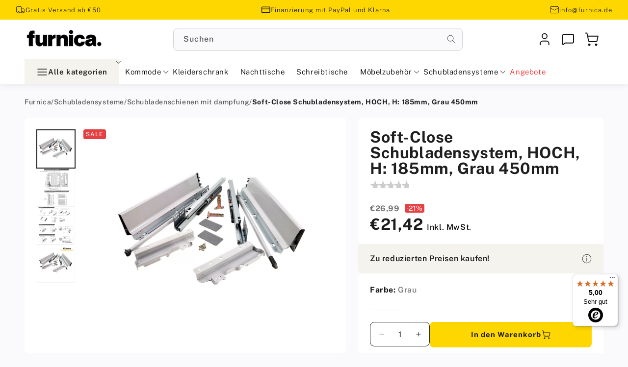

--- FILE ---
content_type: text/html; charset=utf-8
request_url: https://furnica.de/products/soft-close-schubladensystem-hoch-h-185mm-grau-450mm
body_size: 56411
content:
<!doctype html>
<html class="js" lang="de">
  <head>
    <script src="//furnica.de/cdn/shop/files/pandectes-rules.js?v=13408250610736362494"></script>

    <!-- Google Tag Manager -->
    <script>
      (function (w, d, s, l, i) {
        w[l] = w[l] || [];
        w[l].push({ 'gtm.start': new Date().getTime(), event: 'gtm.js' });
        var f = d.getElementsByTagName(s)[0],
          j = d.createElement(s),
          dl = l != 'dataLayer' ? '&l=' + l : '';
        j.async = true;
        j.src = 'https://www.googletagmanager.com/gtm.js?id=' + i + dl;
        f.parentNode.insertBefore(j, f);
      })(window, document, 'script', 'dataLayer', 'GTM-W6CSTZF');
    </script>
    <!-- End Google Tag Manager -->
    <meta charset="utf-8">
    <meta http-equiv="X-UA-Compatible" content="IE=edge">
    <meta name="viewport" content="width=device-width,initial-scale=1">
    <meta name="theme-color" content="">
    <link rel="canonical" href="https://furnica.de/products/soft-close-schubladensystem-hoch-h-185mm-grau-450mm"><title>
      Soft-Close Schubladensystem, HOCH, H: 185mm, Grau 450mm - Furnica
</title>

    
      <meta name="description" content="Jetzt kaufen ➡️️ Soft-Close Schubladensystem, HOCH, H: 185mm, Grau 450mm ➡️ Furnica bietet eine große Auswahl an Möbelkomponenten und Möbelbeschlägen zu den besten Preisen!">
    

    

<meta property="og:site_name" content="Furnica">
<meta property="og:url" content="https://furnica.de/products/soft-close-schubladensystem-hoch-h-185mm-grau-450mm">
<meta property="og:title" content="Soft-Close Schubladensystem, HOCH, H: 185mm, Grau 450mm - Furnica">
<meta property="og:type" content="product">
<meta property="og:description" content="Jetzt kaufen ➡️️ Soft-Close Schubladensystem, HOCH, H: 185mm, Grau 450mm ➡️ Furnica bietet eine große Auswahl an Möbelkomponenten und Möbelbeschlägen zu den besten Preisen!"><meta property="og:image" content="http://furnica.de/cdn/shop/files/04192.xxx.1012-K_3f1cec5e-3b7f-4dbe-813d-bfa27c83a057.png?v=1716361978">
  <meta property="og:image:secure_url" content="https://furnica.de/cdn/shop/files/04192.xxx.1012-K_3f1cec5e-3b7f-4dbe-813d-bfa27c83a057.png?v=1716361978">
  <meta property="og:image:width" content="2000">
  <meta property="og:image:height" content="2000"><meta property="og:price:amount" content="21,42">
  <meta property="og:price:currency" content="EUR"><meta name="twitter:card" content="summary_large_image">
<meta name="twitter:title" content="Soft-Close Schubladensystem, HOCH, H: 185mm, Grau 450mm - Furnica">
<meta name="twitter:description" content="Jetzt kaufen ➡️️ Soft-Close Schubladensystem, HOCH, H: 185mm, Grau 450mm ➡️ Furnica bietet eine große Auswahl an Möbelkomponenten und Möbelbeschlägen zu den besten Preisen!">


    <script src="//furnica.de/cdn/shop/t/21/assets/constants.js?v=132983761750457495441760344979" defer="defer"></script>
    <script src="//furnica.de/cdn/shop/t/21/assets/pubsub.js?v=25310214064522200911760345106" defer="defer"></script>
    <script src="//furnica.de/cdn/shop/t/21/assets/global.js?v=123013541937989434511760344987" defer="defer"></script>
    <script src="//furnica.de/cdn/shop/t/21/assets/details-disclosure.js?v=13653116266235556501760344982" defer="defer"></script>
    <script src="//furnica.de/cdn/shop/t/21/assets/details-modal.js?v=25581673532751508451760344983" defer="defer"></script>
    <script src="//furnica.de/cdn/shop/t/21/assets/search-form.js?v=133129549252120666541760345116" defer="defer"></script>
    <script src="//furnica.de/cdn/shop/t/21/assets/auto-details.js?v=124663713618659527561760344933" defer="defer"></script>
    <script src="//furnica.de/cdn/shop/t/21/assets/quick-add.js?v=73073840428863680991760345111" defer="defer"></script>
    <script src="//furnica.de/cdn/shop/t/21/assets/product-form.js?v=58679869014242716131760866463" defer="defer"></script>
    <!-- Begin eTrusted bootstrap tag -->
    <script src="https://integrations.etrusted.com/applications/widget.js/v2" defer async></script>
    <!-- End eTrusted bootstrap tag --><script>window.performance && window.performance.mark && window.performance.mark('shopify.content_for_header.start');</script><meta name="google-site-verification" content="LcQx6WJMqEwluw2KDWECVAjZTp9nqWhmukCfaYHJMDU">
<meta name="facebook-domain-verification" content="cthqnc3xts12qtqnibtwa39h8r90vb">
<meta name="facebook-domain-verification" content="xufd1rw0d3bqe6ny76cy2tv3zdend9">
<meta id="shopify-digital-wallet" name="shopify-digital-wallet" content="/2707324993/digital_wallets/dialog">
<meta name="shopify-checkout-api-token" content="d42788b01691a9fc0f0bbb3aed90e628">
<meta id="in-context-paypal-metadata" data-shop-id="2707324993" data-venmo-supported="false" data-environment="production" data-locale="de_DE" data-paypal-v4="true" data-currency="EUR">
<link rel="alternate" type="application/json+oembed" href="https://furnica.de/products/soft-close-schubladensystem-hoch-h-185mm-grau-450mm.oembed">
<script async="async" src="/checkouts/internal/preloads.js?locale=de-DE"></script>
<link rel="preconnect" href="https://shop.app" crossorigin="anonymous">
<script async="async" src="https://shop.app/checkouts/internal/preloads.js?locale=de-DE&shop_id=2707324993" crossorigin="anonymous"></script>
<script id="apple-pay-shop-capabilities" type="application/json">{"shopId":2707324993,"countryCode":"DE","currencyCode":"EUR","merchantCapabilities":["supports3DS"],"merchantId":"gid:\/\/shopify\/Shop\/2707324993","merchantName":"Furnica","requiredBillingContactFields":["postalAddress","email","phone"],"requiredShippingContactFields":["postalAddress","email","phone"],"shippingType":"shipping","supportedNetworks":["visa","maestro","masterCard","amex"],"total":{"type":"pending","label":"Furnica","amount":"1.00"},"shopifyPaymentsEnabled":true,"supportsSubscriptions":true}</script>
<script id="shopify-features" type="application/json">{"accessToken":"d42788b01691a9fc0f0bbb3aed90e628","betas":["rich-media-storefront-analytics"],"domain":"furnica.de","predictiveSearch":true,"shopId":2707324993,"locale":"de"}</script>
<script>var Shopify = Shopify || {};
Shopify.shop = "furnicade.myshopify.com";
Shopify.locale = "de";
Shopify.currency = {"active":"EUR","rate":"1.0"};
Shopify.country = "DE";
Shopify.theme = {"name":"Furnica - New theme [2026]","id":184807686410,"schema_name":"Dawn","schema_version":"15.3.0","theme_store_id":null,"role":"main"};
Shopify.theme.handle = "null";
Shopify.theme.style = {"id":null,"handle":null};
Shopify.cdnHost = "furnica.de/cdn";
Shopify.routes = Shopify.routes || {};
Shopify.routes.root = "/";</script>
<script type="module">!function(o){(o.Shopify=o.Shopify||{}).modules=!0}(window);</script>
<script>!function(o){function n(){var o=[];function n(){o.push(Array.prototype.slice.apply(arguments))}return n.q=o,n}var t=o.Shopify=o.Shopify||{};t.loadFeatures=n(),t.autoloadFeatures=n()}(window);</script>
<script>
  window.ShopifyPay = window.ShopifyPay || {};
  window.ShopifyPay.apiHost = "shop.app\/pay";
  window.ShopifyPay.redirectState = null;
</script>
<script id="shop-js-analytics" type="application/json">{"pageType":"product"}</script>
<script defer="defer" async type="module" src="//furnica.de/cdn/shopifycloud/shop-js/modules/v2/client.init-shop-cart-sync_KNlu3ypL.de.esm.js"></script>
<script defer="defer" async type="module" src="//furnica.de/cdn/shopifycloud/shop-js/modules/v2/chunk.common_SKKNcA3B.esm.js"></script>
<script type="module">
  await import("//furnica.de/cdn/shopifycloud/shop-js/modules/v2/client.init-shop-cart-sync_KNlu3ypL.de.esm.js");
await import("//furnica.de/cdn/shopifycloud/shop-js/modules/v2/chunk.common_SKKNcA3B.esm.js");

  window.Shopify.SignInWithShop?.initShopCartSync?.({"fedCMEnabled":true,"windoidEnabled":true});

</script>
<script>
  window.Shopify = window.Shopify || {};
  if (!window.Shopify.featureAssets) window.Shopify.featureAssets = {};
  window.Shopify.featureAssets['shop-js'] = {"shop-cart-sync":["modules/v2/client.shop-cart-sync_k8i4GZj8.de.esm.js","modules/v2/chunk.common_SKKNcA3B.esm.js"],"init-fed-cm":["modules/v2/client.init-fed-cm_D0BjbGtx.de.esm.js","modules/v2/chunk.common_SKKNcA3B.esm.js"],"init-shop-email-lookup-coordinator":["modules/v2/client.init-shop-email-lookup-coordinator_C1Mn5gmY.de.esm.js","modules/v2/chunk.common_SKKNcA3B.esm.js"],"shop-cash-offers":["modules/v2/client.shop-cash-offers_B3whTqcF.de.esm.js","modules/v2/chunk.common_SKKNcA3B.esm.js","modules/v2/chunk.modal_DkIG3Fgw.esm.js"],"shop-button":["modules/v2/client.shop-button_D_RfUj15.de.esm.js","modules/v2/chunk.common_SKKNcA3B.esm.js"],"init-windoid":["modules/v2/client.init-windoid_8jeYy5EL.de.esm.js","modules/v2/chunk.common_SKKNcA3B.esm.js"],"avatar":["modules/v2/client.avatar_BTnouDA3.de.esm.js"],"init-shop-cart-sync":["modules/v2/client.init-shop-cart-sync_KNlu3ypL.de.esm.js","modules/v2/chunk.common_SKKNcA3B.esm.js"],"shop-toast-manager":["modules/v2/client.shop-toast-manager_BgCuCmrO.de.esm.js","modules/v2/chunk.common_SKKNcA3B.esm.js"],"pay-button":["modules/v2/client.pay-button_CjdnaBv_.de.esm.js","modules/v2/chunk.common_SKKNcA3B.esm.js"],"shop-login-button":["modules/v2/client.shop-login-button_CEUlukBc.de.esm.js","modules/v2/chunk.common_SKKNcA3B.esm.js","modules/v2/chunk.modal_DkIG3Fgw.esm.js"],"init-customer-accounts-sign-up":["modules/v2/client.init-customer-accounts-sign-up_DzHMkW24.de.esm.js","modules/v2/client.shop-login-button_CEUlukBc.de.esm.js","modules/v2/chunk.common_SKKNcA3B.esm.js","modules/v2/chunk.modal_DkIG3Fgw.esm.js"],"init-shop-for-new-customer-accounts":["modules/v2/client.init-shop-for-new-customer-accounts_YhlXPR3_.de.esm.js","modules/v2/client.shop-login-button_CEUlukBc.de.esm.js","modules/v2/chunk.common_SKKNcA3B.esm.js","modules/v2/chunk.modal_DkIG3Fgw.esm.js"],"init-customer-accounts":["modules/v2/client.init-customer-accounts_OI3KPqOS.de.esm.js","modules/v2/client.shop-login-button_CEUlukBc.de.esm.js","modules/v2/chunk.common_SKKNcA3B.esm.js","modules/v2/chunk.modal_DkIG3Fgw.esm.js"],"shop-follow-button":["modules/v2/client.shop-follow-button_hOj2EoVV.de.esm.js","modules/v2/chunk.common_SKKNcA3B.esm.js","modules/v2/chunk.modal_DkIG3Fgw.esm.js"],"lead-capture":["modules/v2/client.lead-capture_BxEnh2Kl.de.esm.js","modules/v2/chunk.common_SKKNcA3B.esm.js","modules/v2/chunk.modal_DkIG3Fgw.esm.js"],"checkout-modal":["modules/v2/client.checkout-modal_BXOrYBqT.de.esm.js","modules/v2/chunk.common_SKKNcA3B.esm.js","modules/v2/chunk.modal_DkIG3Fgw.esm.js"],"shop-login":["modules/v2/client.shop-login_C0yXGVIT.de.esm.js","modules/v2/chunk.common_SKKNcA3B.esm.js","modules/v2/chunk.modal_DkIG3Fgw.esm.js"],"payment-terms":["modules/v2/client.payment-terms_DLEnrQGV.de.esm.js","modules/v2/chunk.common_SKKNcA3B.esm.js","modules/v2/chunk.modal_DkIG3Fgw.esm.js"]};
</script>
<script>(function() {
  var isLoaded = false;
  function asyncLoad() {
    if (isLoaded) return;
    isLoaded = true;
    var urls = ["https:\/\/tseish-app.connect.trustedshops.com\/esc.js?apiBaseUrl=aHR0cHM6Ly90c2Vpc2gtYXBwLmNvbm5lY3QudHJ1c3RlZHNob3BzLmNvbQ==\u0026instanceId=ZnVybmljYWRlLm15c2hvcGlmeS5jb20=\u0026shop=furnicade.myshopify.com"];
    for (var i = 0; i < urls.length; i++) {
      var s = document.createElement('script');
      s.type = 'text/javascript';
      s.async = true;
      s.src = urls[i];
      var x = document.getElementsByTagName('script')[0];
      x.parentNode.insertBefore(s, x);
    }
  };
  if(window.attachEvent) {
    window.attachEvent('onload', asyncLoad);
  } else {
    window.addEventListener('load', asyncLoad, false);
  }
})();</script>
<script id="__st">var __st={"a":2707324993,"offset":3600,"reqid":"67eaabe2-d4df-4b19-99a3-132521ac72b0-1766399405","pageurl":"furnica.de\/products\/soft-close-schubladensystem-hoch-h-185mm-grau-450mm","u":"3b8cc00fcd53","p":"product","rtyp":"product","rid":6787918921908};</script>
<script>window.ShopifyPaypalV4VisibilityTracking = true;</script>
<script id="captcha-bootstrap">!function(){'use strict';const t='contact',e='account',n='new_comment',o=[[t,t],['blogs',n],['comments',n],[t,'customer']],c=[[e,'customer_login'],[e,'guest_login'],[e,'recover_customer_password'],[e,'create_customer']],r=t=>t.map((([t,e])=>`form[action*='/${t}']:not([data-nocaptcha='true']) input[name='form_type'][value='${e}']`)).join(','),a=t=>()=>t?[...document.querySelectorAll(t)].map((t=>t.form)):[];function s(){const t=[...o],e=r(t);return a(e)}const i='password',u='form_key',d=['recaptcha-v3-token','g-recaptcha-response','h-captcha-response',i],f=()=>{try{return window.sessionStorage}catch{return}},m='__shopify_v',_=t=>t.elements[u];function p(t,e,n=!1){try{const o=window.sessionStorage,c=JSON.parse(o.getItem(e)),{data:r}=function(t){const{data:e,action:n}=t;return t[m]||n?{data:e,action:n}:{data:t,action:n}}(c);for(const[e,n]of Object.entries(r))t.elements[e]&&(t.elements[e].value=n);n&&o.removeItem(e)}catch(o){console.error('form repopulation failed',{error:o})}}const l='form_type',E='cptcha';function T(t){t.dataset[E]=!0}const w=window,h=w.document,L='Shopify',v='ce_forms',y='captcha';let A=!1;((t,e)=>{const n=(g='f06e6c50-85a8-45c8-87d0-21a2b65856fe',I='https://cdn.shopify.com/shopifycloud/storefront-forms-hcaptcha/ce_storefront_forms_captcha_hcaptcha.v1.5.2.iife.js',D={infoText:'Durch hCaptcha geschützt',privacyText:'Datenschutz',termsText:'Allgemeine Geschäftsbedingungen'},(t,e,n)=>{const o=w[L][v],c=o.bindForm;if(c)return c(t,g,e,D).then(n);var r;o.q.push([[t,g,e,D],n]),r=I,A||(h.body.append(Object.assign(h.createElement('script'),{id:'captcha-provider',async:!0,src:r})),A=!0)});var g,I,D;w[L]=w[L]||{},w[L][v]=w[L][v]||{},w[L][v].q=[],w[L][y]=w[L][y]||{},w[L][y].protect=function(t,e){n(t,void 0,e),T(t)},Object.freeze(w[L][y]),function(t,e,n,w,h,L){const[v,y,A,g]=function(t,e,n){const i=e?o:[],u=t?c:[],d=[...i,...u],f=r(d),m=r(i),_=r(d.filter((([t,e])=>n.includes(e))));return[a(f),a(m),a(_),s()]}(w,h,L),I=t=>{const e=t.target;return e instanceof HTMLFormElement?e:e&&e.form},D=t=>v().includes(t);t.addEventListener('submit',(t=>{const e=I(t);if(!e)return;const n=D(e)&&!e.dataset.hcaptchaBound&&!e.dataset.recaptchaBound,o=_(e),c=g().includes(e)&&(!o||!o.value);(n||c)&&t.preventDefault(),c&&!n&&(function(t){try{if(!f())return;!function(t){const e=f();if(!e)return;const n=_(t);if(!n)return;const o=n.value;o&&e.removeItem(o)}(t);const e=Array.from(Array(32),(()=>Math.random().toString(36)[2])).join('');!function(t,e){_(t)||t.append(Object.assign(document.createElement('input'),{type:'hidden',name:u})),t.elements[u].value=e}(t,e),function(t,e){const n=f();if(!n)return;const o=[...t.querySelectorAll(`input[type='${i}']`)].map((({name:t})=>t)),c=[...d,...o],r={};for(const[a,s]of new FormData(t).entries())c.includes(a)||(r[a]=s);n.setItem(e,JSON.stringify({[m]:1,action:t.action,data:r}))}(t,e)}catch(e){console.error('failed to persist form',e)}}(e),e.submit())}));const S=(t,e)=>{t&&!t.dataset[E]&&(n(t,e.some((e=>e===t))),T(t))};for(const o of['focusin','change'])t.addEventListener(o,(t=>{const e=I(t);D(e)&&S(e,y())}));const B=e.get('form_key'),M=e.get(l),P=B&&M;t.addEventListener('DOMContentLoaded',(()=>{const t=y();if(P)for(const e of t)e.elements[l].value===M&&p(e,B);[...new Set([...A(),...v().filter((t=>'true'===t.dataset.shopifyCaptcha))])].forEach((e=>S(e,t)))}))}(h,new URLSearchParams(w.location.search),n,t,e,['guest_login'])})(!0,!0)}();</script>
<script integrity="sha256-4kQ18oKyAcykRKYeNunJcIwy7WH5gtpwJnB7kiuLZ1E=" data-source-attribution="shopify.loadfeatures" defer="defer" src="//furnica.de/cdn/shopifycloud/storefront/assets/storefront/load_feature-a0a9edcb.js" crossorigin="anonymous"></script>
<script crossorigin="anonymous" defer="defer" src="//furnica.de/cdn/shopifycloud/storefront/assets/shopify_pay/storefront-65b4c6d7.js?v=20250812"></script>
<script data-source-attribution="shopify.dynamic_checkout.dynamic.init">var Shopify=Shopify||{};Shopify.PaymentButton=Shopify.PaymentButton||{isStorefrontPortableWallets:!0,init:function(){window.Shopify.PaymentButton.init=function(){};var t=document.createElement("script");t.src="https://furnica.de/cdn/shopifycloud/portable-wallets/latest/portable-wallets.de.js",t.type="module",document.head.appendChild(t)}};
</script>
<script data-source-attribution="shopify.dynamic_checkout.buyer_consent">
  function portableWalletsHideBuyerConsent(e){var t=document.getElementById("shopify-buyer-consent"),n=document.getElementById("shopify-subscription-policy-button");t&&n&&(t.classList.add("hidden"),t.setAttribute("aria-hidden","true"),n.removeEventListener("click",e))}function portableWalletsShowBuyerConsent(e){var t=document.getElementById("shopify-buyer-consent"),n=document.getElementById("shopify-subscription-policy-button");t&&n&&(t.classList.remove("hidden"),t.removeAttribute("aria-hidden"),n.addEventListener("click",e))}window.Shopify?.PaymentButton&&(window.Shopify.PaymentButton.hideBuyerConsent=portableWalletsHideBuyerConsent,window.Shopify.PaymentButton.showBuyerConsent=portableWalletsShowBuyerConsent);
</script>
<script data-source-attribution="shopify.dynamic_checkout.cart.bootstrap">document.addEventListener("DOMContentLoaded",(function(){function t(){return document.querySelector("shopify-accelerated-checkout-cart, shopify-accelerated-checkout")}if(t())Shopify.PaymentButton.init();else{new MutationObserver((function(e,n){t()&&(Shopify.PaymentButton.init(),n.disconnect())})).observe(document.body,{childList:!0,subtree:!0})}}));
</script>
<link id="shopify-accelerated-checkout-styles" rel="stylesheet" media="screen" href="https://furnica.de/cdn/shopifycloud/portable-wallets/latest/accelerated-checkout-backwards-compat.css" crossorigin="anonymous">
<style id="shopify-accelerated-checkout-cart">
        #shopify-buyer-consent {
  margin-top: 1em;
  display: inline-block;
  width: 100%;
}

#shopify-buyer-consent.hidden {
  display: none;
}

#shopify-subscription-policy-button {
  background: none;
  border: none;
  padding: 0;
  text-decoration: underline;
  font-size: inherit;
  cursor: pointer;
}

#shopify-subscription-policy-button::before {
  box-shadow: none;
}

      </style>
<script id="sections-script" data-sections="main-product,header" defer="defer" src="//furnica.de/cdn/shop/t/21/compiled_assets/scripts.js?6564"></script>
<script>window.performance && window.performance.mark && window.performance.mark('shopify.content_for_header.end');</script>

    <style data-shopify>
            @font-face {
              font-family: 'Public Sans';
              font-style: normal;
              font-weight: 125 950;
              font-stretch: 75% 125%;
              font-display: swap;
              src: url('//furnica.de/cdn/shop/t/21/assets/PublicSans.woff2?v=68791157683790404681760345106') format('woff2');
            }

            
              :root,
              .color-scheme-1 {
                --color-background: 250,
                249,
                251;
                
                  --gradient-background: #faf9fb;
                

                

                --color-foreground: 31,
                31,
                31;
                --color-background-contrast: 186,
                173,
                200;
                --color-shadow: 18,
                18,
                18;
                --color-button: 18,
                18,
                18;
                --color-button-text: 255,
                255,
                255;
                --color-secondary-button: 250,
                249,
                251;
                --color-secondary-button-text: 18,
                18,
                18;
                --color-link: 18,
                18,
                18;
                --color-badge-foreground: 31,
                31,
                31;
                --color-badge-background: 250,
                249,
                251;
                --color-badge-border: 31,
                31,
                31;
                --payment-terms-background-color: rgb(250 249 251);


              }
            
              
              .color-scheme-2 {
                --color-background: 255,
                255,
                255;
                
                  --gradient-background: #ffffff;
                

                

                --color-foreground: 31,
                31,
                31;
                --color-background-contrast: 191,
                191,
                191;
                --color-shadow: 18,
                18,
                18;
                --color-button: 18,
                18,
                18;
                --color-button-text: 243,
                243,
                243;
                --color-secondary-button: 255,
                255,
                255;
                --color-secondary-button-text: 18,
                18,
                18;
                --color-link: 18,
                18,
                18;
                --color-badge-foreground: 31,
                31,
                31;
                --color-badge-background: 255,
                255,
                255;
                --color-badge-border: 31,
                31,
                31;
                --payment-terms-background-color: rgb(255 255 255);


              }
            
              
              .color-scheme-3 {
                --color-background: 36,
                40,
                51;
                
                  --gradient-background: #242833;
                

                

                --color-foreground: 255,
                255,
                255;
                --color-background-contrast: 47,
                52,
                66;
                --color-shadow: 18,
                18,
                18;
                --color-button: 255,
                255,
                255;
                --color-button-text: 0,
                0,
                0;
                --color-secondary-button: 36,
                40,
                51;
                --color-secondary-button-text: 255,
                255,
                255;
                --color-link: 255,
                255,
                255;
                --color-badge-foreground: 255,
                255,
                255;
                --color-badge-background: 36,
                40,
                51;
                --color-badge-border: 255,
                255,
                255;
                --payment-terms-background-color: rgb(36 40 51);


              }
            
              
              .color-scheme-4 {
                --color-background: 18,
                18,
                18;
                
                  --gradient-background: #121212;
                

                

                --color-foreground: 255,
                255,
                255;
                --color-background-contrast: 146,
                146,
                146;
                --color-shadow: 18,
                18,
                18;
                --color-button: 255,
                255,
                255;
                --color-button-text: 18,
                18,
                18;
                --color-secondary-button: 18,
                18,
                18;
                --color-secondary-button-text: 255,
                255,
                255;
                --color-link: 255,
                255,
                255;
                --color-badge-foreground: 255,
                255,
                255;
                --color-badge-background: 18,
                18,
                18;
                --color-badge-border: 255,
                255,
                255;
                --payment-terms-background-color: rgb(18 18 18);


              }
            
              
              .color-scheme-5 {
                --color-background: 51,
                79,
                180;
                
                  --gradient-background: #334fb4;
                

                

                --color-foreground: 255,
                255,
                255;
                --color-background-contrast: 23,
                35,
                81;
                --color-shadow: 18,
                18,
                18;
                --color-button: 255,
                255,
                255;
                --color-button-text: 51,
                79,
                180;
                --color-secondary-button: 51,
                79,
                180;
                --color-secondary-button-text: 255,
                255,
                255;
                --color-link: 255,
                255,
                255;
                --color-badge-foreground: 255,
                255,
                255;
                --color-badge-background: 51,
                79,
                180;
                --color-badge-border: 255,
                255,
                255;
                --payment-terms-background-color: rgb(51 79 180);


              }
            
              
              .color-scheme-fff6e064-a223-43c0-8464-59708752253e {
                --color-background: 255,
                215,
                0;
                
                  --gradient-background: #ffd700;
                

                

                --color-foreground: 255,
                255,
                255;
                --color-background-contrast: 128,
                108,
                0;
                --color-shadow: 18,
                18,
                18;
                --color-button: 18,
                18,
                18;
                --color-button-text: 255,
                255,
                255;
                --color-secondary-button: 255,
                215,
                0;
                --color-secondary-button-text: 18,
                18,
                18;
                --color-link: 18,
                18,
                18;
                --color-badge-foreground: 255,
                255,
                255;
                --color-badge-background: 255,
                215,
                0;
                --color-badge-border: 255,
                255,
                255;
                --payment-terms-background-color: rgb(255 215 0);


              }
            
              
              .color-scheme-6323cc13-7b7f-4683-a8e9-77f90971b68a {
                --color-background: 255,
                184,
                0;
                
                  --gradient-background: #ffb800;
                

                

                --color-foreground: 0,
                0,
                0;
                --color-background-contrast: 128,
                92,
                0;
                --color-shadow: 18,
                18,
                18;
                --color-button: 18,
                18,
                18;
                --color-button-text: 255,
                255,
                255;
                --color-secondary-button: 255,
                184,
                0;
                --color-secondary-button-text: 18,
                18,
                18;
                --color-link: 18,
                18,
                18;
                --color-badge-foreground: 0,
                0,
                0;
                --color-badge-background: 255,
                184,
                0;
                --color-badge-border: 0,
                0,
                0;
                --payment-terms-background-color: rgb(255 184 0);


              }
            
              
              .color-scheme-75e76b6b-c981-422e-bb5f-71a524eac5e1 {
                --color-background: 250,
                249,
                251;
                
                  --gradient-background: #faf9fb;
                

                

                --color-foreground: 31,
                31,
                31;
                --color-background-contrast: 186,
                173,
                200;
                --color-shadow: 18,
                18,
                18;
                --color-button: 18,
                18,
                18;
                --color-button-text: 255,
                255,
                255;
                --color-secondary-button: 250,
                249,
                251;
                --color-secondary-button-text: 18,
                18,
                18;
                --color-link: 18,
                18,
                18;
                --color-badge-foreground: 31,
                31,
                31;
                --color-badge-background: 250,
                249,
                251;
                --color-badge-border: 31,
                31,
                31;
                --payment-terms-background-color: rgb(250 249 251);


              }
            
              
              .color-scheme-34eecdc4-886b-4088-9b06-33d04e94b99a {
                --color-background: 243,
                236,
                198;
                
                  --gradient-background: #f3ecc6;
                

                

                --color-foreground: 31,
                31,
                31;
                --color-background-contrast: 221,
                201,
                93;
                --color-shadow: 18,
                18,
                18;
                --color-button: 18,
                18,
                18;
                --color-button-text: 255,
                255,
                255;
                --color-secondary-button: 243,
                236,
                198;
                --color-secondary-button-text: 18,
                18,
                18;
                --color-link: 18,
                18,
                18;
                --color-badge-foreground: 31,
                31,
                31;
                --color-badge-background: 243,
                236,
                198;
                --color-badge-border: 31,
                31,
                31;
                --payment-terms-background-color: rgb(243 236 198);


              }
            

            body, .color-scheme-1, .color-scheme-2, .color-scheme-3, .color-scheme-4, .color-scheme-5, .color-scheme-fff6e064-a223-43c0-8464-59708752253e, .color-scheme-6323cc13-7b7f-4683-a8e9-77f90971b68a, .color-scheme-75e76b6b-c981-422e-bb5f-71a524eac5e1, .color-scheme-34eecdc4-886b-4088-9b06-33d04e94b99a {
              color: rgba(var(--color-foreground), 0.75);
              background-color: rgb(var(--color-background));
            }

            :root {
              --font-body-family: "Public Sans"
              , sans-serif;
              --font-body-style: normal;
              --font-body-weight: 500;
              --font-body-weight-bold: 700;

              --font-heading-family: "Public Sans"
              , sans-serif;
              --font-heading-style: normal;
              --font-heading-weight: 800;

              --font-body-scale: 1.0;
              --font-heading-scale: 1.0;

              --media-padding: px;
              --media-border-opacity: 0.05;
              --media-border-width: 1px;
              --media-radius: 0px;
              --media-shadow-opacity: 0.0;
              --media-shadow-horizontal-offset: 0px;
              --media-shadow-vertical-offset: 4px;
              --media-shadow-blur-radius: 5px;
              --media-shadow-visible: 0;

            --page-width: 154rem;
            --page-width-margin: 0rem;

          --product-card-image-padding: 0.0rem;
          --product-card-corner-radius: 0.0rem;
          --product-card-text-alignment: left;
          --product-card-border-width: 0.0rem;
          --product-card-border-opacity: 0.1;
          --product-card-shadow-opacity: 0.0;
          --product-card-shadow-visible: 0;
        --product-card-shadow-horizontal-offset: 0.0rem;
        --product-card-shadow-vertical-offset: 0.4rem;
        --product-card-shadow-blur-radius: 0.5rem;

        --collection-card-image-padding: 0.4rem;
        --collection-card-corner-radius: 0.8rem;
        --collection-card-text-alignment: left;
        --collection-card-border-width: 0.0rem;
        --collection-card-border-opacity: 0.1;
        --collection-card-shadow-opacity: 0.0;
        --collection-card-shadow-visible: 0;
        --collection-card-shadow-horizontal-offset: 0.0rem;
        --collection-card-shadow-vertical-offset: 0.4rem;
        --collection-card-shadow-blur-radius: 0.5rem;

        --blog-card-image-padding: 0.0rem;
        --blog-card-corner-radius: 0.0rem;
        --blog-card-text-alignment: left;
        --blog-card-border-width: 0.0rem;
        --blog-card-border-opacity: 0.1;
        --blog-card-shadow-opacity: 0.0;
        --blog-card-shadow-visible: 0;
        --blog-card-shadow-horizontal-offset: 0.0rem;
        --blog-card-shadow-vertical-offset: 0.4rem;
        --blog-card-shadow-blur-radius: 0.5rem;

        --badge-corner-radius: 4.0rem;

        --popup-border-width: 1px;
        --popup-border-opacity: 0.1;
        --popup-corner-radius: 0px;
        --popup-shadow-opacity: 0.05;
        --popup-shadow-horizontal-offset: 0px;
        --popup-shadow-vertical-offset: 4px;
        --popup-shadow-blur-radius: 5px;

        --drawer-border-width: 1px;
        --drawer-border-opacity: 0.1;
        --drawer-shadow-opacity: 0.0;
        --drawer-shadow-horizontal-offset: 0px;
        --drawer-shadow-vertical-offset: 4px;
        --drawer-shadow-blur-radius: 5px;

        --spacing-sections-desktop: 0px;
        --spacing-sections-mobile: 0
      px;

        --grid-desktop-vertical-spacing: 16px;
        --grid-desktop-horizontal-spacing: 16px;
        --grid-mobile-vertical-spacing: 16px;
        --grid-mobile-horizontal-spacing: 16px;

        --text-boxes-border-opacity: 0.1;
        --text-boxes-border-width: 0px;
        --text-boxes-radius: 8px;
        --text-boxes-shadow-opacity: 0.0;
        --text-boxes-shadow-visible: 0;
        --text-boxes-shadow-horizontal-offset: 0px;
        --text-boxes-shadow-vertical-offset: 4px;
        --text-boxes-shadow-blur-radius: 5px;

        --buttons-radius: 0px;
        --buttons-radius-outset: 0px;
        --buttons-border-width: 1
      px;
        --buttons-border-opacity: 1.0;
        --buttons-shadow-opacity: 0.0;
        --buttons-shadow-visible: 0;
        --buttons-shadow-horizontal-offset: 0px;
        --buttons-shadow-vertical-offset: 4px;
        --buttons-shadow-blur-radius: 5px;
        --buttons-border-offset: 0px;

        --inputs-radius: 8px;
        --inputs-border-width: 1px;
        --inputs-border-opacity: 0.55;
        --inputs-shadow-opacity: 0.0;
        --inputs-shadow-horizontal-offset: 0px;
        --inputs-margin-offset: 0px;
        --inputs-shadow-vertical-offset: 4px;
        --inputs-shadow-blur-radius: 5px;
        --inputs-radius-outset: 9
      px;

        --variant-pills-radius: 4px;
        --variant-pills-border-width: 1px;
        --variant-pills-border-opacity: 0.55;
        --variant-pills-shadow-opacity: 0.0;
        --variant-pills-shadow-horizontal-offset: 0px;
        --variant-pills-shadow-vertical-offset: 4px;
        --variant-pills-shadow-blur-radius: 5px;

        --color-accent: 244, 243, 237;

        --color-brand-primary: 255, 215, 0;

        --color-brand-primary-hover: 255, 223, 51;

        --color-brand-secondary: 28, 28, 28;

        --color-background-secondary: 228
        , 226
        , 234;

        --color-text-description: 115
        , 115
        , 115
      }

      *,
      *::before,
      *::after {
        box-sizing: inherit;
      }

      html {
        box-sizing: border-box;
        font-size: calc(var(--font-body-scale) * 62.5%);
        height: 100%;
      }

      body {
        display: grid;
        grid-template-rows: auto auto 1fr auto;
        grid-template-columns: 100%;
        min-height: 100%;
        margin: 0;
        font-size: 1.5rem;
        letter-spacing: 0.06rem;
        line-height: calc(1 + 0.8 / var(--font-body-scale));
        font-family: "Public Sans"
        , sans-serif;
        font-style: var(--font-body-style);
        font-weight: var(--font-body-weight);
      }

      @media screen and (min-width: 750px) {
        body {
          font-size: 1.6rem;
        }
      }
    </style>

    <link href="//furnica.de/cdn/shop/t/21/assets/base.css?v=153300660536892123791760344934" rel="stylesheet" type="text/css" media="all" />
    <link
      rel="stylesheet"
      href="//furnica.de/cdn/shop/t/21/assets/component-cart-items.css?v=25913967056291197441760344945"
      media="print"
      onload="this.media='all'"
    ><link href="//furnica.de/cdn/shop/t/21/assets/component-cart-drawer.css?v=112801333748515159671760344944" rel="stylesheet" type="text/css" media="all" />
      <link href="//furnica.de/cdn/shop/t/21/assets/component-cart.css?v=164708765130180853531760344947" rel="stylesheet" type="text/css" media="all" />
      <link href="//furnica.de/cdn/shop/t/21/assets/component-totals.css?v=15906652033866631521760344977" rel="stylesheet" type="text/css" media="all" />
      <link href="//furnica.de/cdn/shop/t/21/assets/component-price.css?v=68900933331135225981760344966" rel="stylesheet" type="text/css" media="all" />
      <link href="//furnica.de/cdn/shop/t/21/assets/component-discounts.css?v=152760482443307489271760344951" rel="stylesheet" type="text/css" media="all" />

    <link
      rel="preload"
      as="font"
      href="//furnica.de/cdn/shop/t/21/assets/PublicSans.woff2?v=68791157683790404681760345106"
      type="font/woff2"
      crossorigin
    >
    
<link href="//furnica.de/cdn/shop/t/21/assets/component-localization-form.css?v=170315343355214948141760344957" rel="stylesheet" type="text/css" media="all" />
      <script src="//furnica.de/cdn/shop/t/21/assets/localization-form.js?v=144176611646395275351760345085" defer="defer"></script><link
        rel="stylesheet"
        href="//furnica.de/cdn/shop/t/21/assets/component-predictive-search.css?v=118923337488134913561760344965"
        media="print"
        onload="this.media='all'"
      ><script>
      if (Shopify.designMode) {
        document.documentElement.classList.add('shopify-design-mode');
      }
    </script>
  <!-- BEGIN app block: shopify://apps/pandectes-gdpr/blocks/banner/58c0baa2-6cc1-480c-9ea6-38d6d559556a -->
  
  <script>
    
      window.PandectesSettings = {"store":{"id":2707324993,"plan":"plus","theme":"[2025] - Shopify v2 - [Analyzify SSR]","primaryLocale":"de","adminMode":false,"headless":false,"storefrontRootDomain":"","checkoutRootDomain":"","storefrontAccessToken":""},"tsPublished":1743590751,"declaration":{"showPurpose":false,"showProvider":false,"showDateGenerated":false},"language":{"unpublished":[],"languageMode":"Multilingual","fallbackLanguage":"de","languageDetection":"browser","languagesSupported":["en"]},"texts":{"managed":{"headerText":{"de":"Wir respektieren deine Privatsphäre","en":"We respect your privacy"},"consentText":{"de":"Diese Website verwendet Cookies, um Ihnen das beste Erlebnis zu bieten. Die Erfassung, Weitergabe und Verwendung personenbezogener Daten kann zur Personalisierung von Anzeigen genutzt werden.","en":"This website uses cookies to ensure you get the best experience on our website. The collection, sharing and use of personal data may be used to personalize ads."},"linkText":{"de":"Lesen Sie mehr über Datenschutz","en":"Read more about Privacy policy"},"imprintText":{"de":"Imprint","en":"Imprint"},"allowButtonText":{"de":"Annehmen","en":"Accept"},"denyButtonText":{"de":"Ablehnen","en":"Decline"},"dismissButtonText":{"de":"Okay","en":"Ok"},"leaveSiteButtonText":{"de":"Diese Seite verlassen","en":"Leave this site"},"preferencesButtonText":{"de":"Einstellungen","en":"Preferences"},"cookiePolicyText":{"de":"Cookie-Richtlinie","en":"Cookie policy"},"preferencesPopupTitleText":{"de":"Einwilligungseinstellungen verwalten","en":"Manage consent preferences"},"preferencesPopupIntroText":{"de":"Wir verwenden Cookies, um die Funktionalität der Website zu optimieren, die Leistung zu analysieren und Ihnen ein personalisiertes Erlebnis zu bieten. Einige Cookies sind für den ordnungsgemäßen Betrieb der Website unerlässlich. Diese Cookies können nicht deaktiviert werden. In diesem Fenster können Sie Ihre Präferenzen für Cookies verwalten.","en":"We use cookies to optimize website functionality, analyze the performance, and provide personalized experience to you. Some cookies are essential to make the website operate and function correctly. Those cookies cannot be disabled. In this window you can manage your preference of cookies."},"preferencesPopupSaveButtonText":{"de":"Auswahl speichern","en":"Save preferences"},"preferencesPopupCloseButtonText":{"de":"Schließen","en":"Close"},"preferencesPopupAcceptAllButtonText":{"de":"Alles Akzeptieren","en":"Accept all"},"preferencesPopupRejectAllButtonText":{"de":"Alles ablehnen","en":"Reject all"},"cookiesDetailsText":{"de":"Cookie-Details","en":"Cookies details"},"preferencesPopupAlwaysAllowedText":{"de":"Immer erlaubt","en":"Always allowed"},"accessSectionParagraphText":{"de":"Sie haben das Recht, jederzeit auf Ihre Daten zuzugreifen.","en":"You have the right to request access to your data at any time."},"accessSectionTitleText":{"de":"Datenübertragbarkeit","en":"Data portability"},"accessSectionAccountInfoActionText":{"de":"persönliche Daten","en":"Personal data"},"accessSectionDownloadReportActionText":{"de":"Alle Daten anfordern","en":"Request export"},"accessSectionGDPRRequestsActionText":{"de":"Anfragen betroffener Personen","en":"Data subject requests"},"accessSectionOrdersRecordsActionText":{"de":"Aufträge","en":"Orders"},"rectificationSectionParagraphText":{"de":"Sie haben das Recht, die Aktualisierung Ihrer Daten zu verlangen, wann immer Sie dies für angemessen halten.","en":"You have the right to request your data to be updated whenever you think it is appropriate."},"rectificationSectionTitleText":{"de":"Datenberichtigung","en":"Data Rectification"},"rectificationCommentPlaceholder":{"de":"Beschreiben Sie, was Sie aktualisieren möchten","en":"Describe what you want to be updated"},"rectificationCommentValidationError":{"de":"Kommentar ist erforderlich","en":"Comment is required"},"rectificationSectionEditAccountActionText":{"de":"Aktualisierung anfordern","en":"Request an update"},"erasureSectionTitleText":{"de":"Recht auf Vergessenwerden","en":"Right to be forgotten"},"erasureSectionParagraphText":{"de":"Sie haben das Recht, die Löschung aller Ihrer Daten zu verlangen. Danach können Sie nicht mehr auf Ihr Konto zugreifen.","en":"You have the right to ask all your data to be erased. After that, you will no longer be able to access your account."},"erasureSectionRequestDeletionActionText":{"de":"Löschung personenbezogener Daten anfordern","en":"Request personal data deletion"},"consentDate":{"de":"Zustimmungsdatum","en":"Consent date"},"consentId":{"de":"Einwilligungs-ID","en":"Consent ID"},"consentSectionChangeConsentActionText":{"de":"Einwilligungspräferenz ändern","en":"Change consent preference"},"consentSectionConsentedText":{"de":"Sie haben der Cookie-Richtlinie dieser Website zugestimmt am","en":"You consented to the cookies policy of this website on"},"consentSectionNoConsentText":{"de":"Sie haben der Cookie-Richtlinie dieser Website nicht zugestimmt.","en":"You have not consented to the cookies policy of this website."},"consentSectionTitleText":{"de":"Ihre Cookie-Einwilligung","en":"Your cookie consent"},"consentStatus":{"de":"Einwilligungspräferenz","en":"Consent preference"},"confirmationFailureMessage":{"de":"Ihre Anfrage wurde nicht bestätigt. Bitte versuchen Sie es erneut und wenn das Problem weiterhin besteht, wenden Sie sich an den Ladenbesitzer, um Hilfe zu erhalten","en":"Your request was not verified. Please try again and if problem persists, contact store owner for assistance"},"confirmationFailureTitle":{"de":"Ein Problem ist aufgetreten","en":"A problem occurred"},"confirmationSuccessMessage":{"de":"Wir werden uns in Kürze zu Ihrem Anliegen bei Ihnen melden.","en":"We will soon get back to you as to your request."},"confirmationSuccessTitle":{"de":"Ihre Anfrage wurde bestätigt","en":"Your request is verified"},"guestsSupportEmailFailureMessage":{"de":"Ihre Anfrage wurde nicht übermittelt. Bitte versuchen Sie es erneut und wenn das Problem weiterhin besteht, wenden Sie sich an den Shop-Inhaber, um Hilfe zu erhalten.","en":"Your request was not submitted. Please try again and if problem persists, contact store owner for assistance."},"guestsSupportEmailFailureTitle":{"de":"Ein Problem ist aufgetreten","en":"A problem occurred"},"guestsSupportEmailPlaceholder":{"de":"E-Mail-Addresse","en":"E-mail address"},"guestsSupportEmailSuccessMessage":{"de":"Wenn Sie als Kunde dieses Shops registriert sind, erhalten Sie in Kürze eine E-Mail mit Anweisungen zum weiteren Vorgehen.","en":"If you are registered as a customer of this store, you will soon receive an email with instructions on how to proceed."},"guestsSupportEmailSuccessTitle":{"de":"Vielen Dank für die Anfrage","en":"Thank you for your request"},"guestsSupportEmailValidationError":{"de":"Email ist ungültig","en":"Email is not valid"},"guestsSupportInfoText":{"de":"Bitte loggen Sie sich mit Ihrem Kundenkonto ein, um fortzufahren.","en":"Please login with your customer account to further proceed."},"submitButton":{"de":"einreichen","en":"Submit"},"submittingButton":{"de":"Senden...","en":"Submitting..."},"cancelButton":{"de":"Abbrechen","en":"Cancel"},"declIntroText":{"de":"Wir verwenden Cookies, um die Funktionalität der Website zu optimieren, die Leistung zu analysieren und Ihnen ein personalisiertes Erlebnis zu bieten. Einige Cookies sind für den ordnungsgemäßen Betrieb der Website unerlässlich. Diese Cookies können nicht deaktiviert werden. In diesem Fenster können Sie Ihre Präferenzen für Cookies verwalten.","en":"We use cookies to optimize website functionality, analyze the performance, and provide personalized experience to you. Some cookies are essential to make the website operate and function correctly. Those cookies cannot be disabled. In this window you can manage your preference of cookies."},"declName":{"de":"Name","en":"Name"},"declPurpose":{"de":"Zweck","en":"Purpose"},"declType":{"de":"Typ","en":"Type"},"declRetention":{"de":"Speicherdauer","en":"Retention"},"declProvider":{"de":"Anbieter","en":"Provider"},"declFirstParty":{"de":"Erstanbieter","en":"First-party"},"declThirdParty":{"de":"Drittanbieter","en":"Third-party"},"declSeconds":{"de":"Sekunden","en":"seconds"},"declMinutes":{"de":"Minuten","en":"minutes"},"declHours":{"de":"Std.","en":"hours"},"declDays":{"de":"Tage","en":"days"},"declMonths":{"de":"Monate","en":"months"},"declYears":{"de":"Jahre","en":"years"},"declSession":{"de":"Sitzung","en":"Session"},"declDomain":{"de":"Domain","en":"Domain"},"declPath":{"de":"Weg","en":"Path"}},"categories":{"strictlyNecessaryCookiesTitleText":{"de":"Unbedingt notwendige Cookies","en":"Strictly necessary cookies"},"strictlyNecessaryCookiesDescriptionText":{"de":"Diese Cookies sind unerlässlich, damit Sie sich auf der Website bewegen und ihre Funktionen nutzen können, z. B. den Zugriff auf sichere Bereiche der Website. Ohne diese Cookies kann die Website nicht richtig funktionieren.","en":"These cookies are essential in order to enable you to move around the website and use its features, such as accessing secure areas of the website. The website cannot function properly without these cookies."},"functionalityCookiesTitleText":{"de":"Funktionale Cookies","en":"Functional cookies"},"functionalityCookiesDescriptionText":{"de":"Diese Cookies ermöglichen es der Website, verbesserte Funktionalität und Personalisierung bereitzustellen. Sie können von uns oder von Drittanbietern gesetzt werden, deren Dienste wir auf unseren Seiten hinzugefügt haben. Wenn Sie diese Cookies nicht zulassen, funktionieren einige oder alle dieser Dienste möglicherweise nicht richtig.","en":"These cookies enable the site to provide enhanced functionality and personalisation. They may be set by us or by third party providers whose services we have added to our pages. If you do not allow these cookies then some or all of these services may not function properly."},"performanceCookiesTitleText":{"de":"Leistungs-Cookies","en":"Performance cookies"},"performanceCookiesDescriptionText":{"de":"Diese Cookies ermöglichen es uns, die Leistung unserer Website zu überwachen und zu verbessern. Sie ermöglichen es uns beispielsweise, Besuche zu zählen, Verkehrsquellen zu identifizieren und zu sehen, welche Teile der Website am beliebtesten sind.","en":"These cookies enable us to monitor and improve the performance of our website. For example, they allow us to count visits, identify traffic sources and see which parts of the site are most popular."},"targetingCookiesTitleText":{"de":"Targeting-Cookies","en":"Targeting cookies"},"targetingCookiesDescriptionText":{"de":"Diese Cookies können von unseren Werbepartnern über unsere Website gesetzt werden. Sie können von diesen Unternehmen verwendet werden, um ein Profil Ihrer Interessen zu erstellen und Ihnen relevante Werbung auf anderen Websites anzuzeigen. Sie speichern keine direkten personenbezogenen Daten, sondern basieren auf der eindeutigen Identifizierung Ihres Browsers und Ihres Internetgeräts. Wenn Sie diese Cookies nicht zulassen, erleben Sie weniger zielgerichtete Werbung.","en":"These cookies may be set through our site by our advertising partners. They may be used by those companies to build a profile of your interests and show you relevant adverts on other sites.    They do not store directly personal information, but are based on uniquely identifying your browser and internet device. If you do not allow these cookies, you will experience less targeted advertising."},"unclassifiedCookiesTitleText":{"de":"Nicht klassifizierte Cookies","en":"Unclassified cookies"},"unclassifiedCookiesDescriptionText":{"de":"Nicht klassifizierte Cookies sind Cookies, die wir gerade zusammen mit den Anbietern einzelner Cookies klassifizieren.","en":"Unclassified cookies are cookies that we are in the process of classifying, together with the providers of individual cookies."}},"auto":{}},"library":{"previewMode":false,"fadeInTimeout":0,"defaultBlocked":7,"showLink":true,"showImprintLink":false,"showGoogleLink":true,"enabled":true,"cookie":{"expiryDays":365,"secure":true,"domain":""},"dismissOnScroll":false,"dismissOnWindowClick":false,"dismissOnTimeout":false,"palette":{"popup":{"background":"#FFD700","backgroundForCalculations":{"a":1,"b":0,"g":215,"r":255},"text":"#000000"},"button":{"background":"#000000","backgroundForCalculations":{"a":1,"b":0,"g":0,"r":0},"text":"#FFFFFF","textForCalculation":{"a":1,"b":255,"g":255,"r":255},"border":"transparent"}},"content":{"href":"/pages/privacy-policy","imprintHref":"/","close":"&#10005;","target":"","logo":"<img class=\"cc-banner-logo\" style=\"max-height: 40px;\" src=\"https://furnicade.myshopify.com/cdn/shop/files/pandectes-banner-logo.png\" alt=\"logo\" />"},"window":"<div role=\"dialog\" aria-live=\"polite\" aria-label=\"cookieconsent\" aria-describedby=\"cookieconsent:desc\" id=\"pandectes-banner\" class=\"cc-window-wrapper cc-popup-wrapper\"><div class=\"pd-cookie-banner-window cc-window {{classes}}\"><!--googleoff: all-->{{children}}<!--googleon: all--></div></div>","compliance":{"custom":"<div class=\"cc-compliance cc-highlight\">{{preferences}}{{allow}}</div>"},"type":"custom","layouts":{"basic":"{{logo}}{{messagelink}}{{compliance}}"},"position":"popup","theme":"classic","revokable":false,"animateRevokable":false,"revokableReset":false,"revokableLogoUrl":"https://furnicade.myshopify.com/cdn/shop/files/pandectes-reopen-logo.png","revokablePlacement":"bottom-left","revokableMarginHorizontal":15,"revokableMarginVertical":15,"static":false,"autoAttach":true,"hasTransition":true,"blacklistPage":[""],"elements":{"close":"<button aria-label=\"dismiss cookie message\" type=\"button\" tabindex=\"0\" class=\"cc-close\">{{close}}</button>","dismiss":"<button aria-label=\"dismiss cookie message\" type=\"button\" tabindex=\"0\" class=\"cc-btn cc-btn-decision cc-dismiss\">{{dismiss}}</button>","allow":"<button aria-label=\"allow cookies\" type=\"button\" tabindex=\"0\" class=\"cc-btn cc-btn-decision cc-allow\">{{allow}}</button>","deny":"<button aria-label=\"deny cookies\" type=\"button\" tabindex=\"0\" class=\"cc-btn cc-btn-decision cc-deny\">{{deny}}</button>","preferences":"<button aria-label=\"settings cookies\" tabindex=\"0\" type=\"button\" class=\"cc-btn cc-settings\" onclick=\"Pandectes.fn.openPreferences()\">{{preferences}}</button>"}},"geolocation":{"brOnly":false,"caOnly":false,"euOnly":true,"jpOnly":false,"thOnly":false,"canadaOnly":false,"globalVisibility":false},"dsr":{"guestsSupport":false,"accessSectionDownloadReportAuto":false},"banner":{"resetTs":1657621425,"extraCss":"        .cc-banner-logo {max-width: 24em!important;}    @media(min-width: 768px) {.cc-window.cc-floating{max-width: 24em!important;width: 24em!important;}}    .cc-message, .pd-cookie-banner-window .cc-header, .cc-logo {text-align: left}    .cc-window-wrapper{z-index: 2147483647;-webkit-transition: opacity 1s ease;  transition: opacity 1s ease;}    .cc-window{z-index: 2147483647;font-family: inherit;}    .pd-cookie-banner-window .cc-header{font-family: inherit;}    .pd-cp-ui{font-family: inherit; background-color: #FFD700;color:#000000;}    button.pd-cp-btn, a.pd-cp-btn{background-color:#000000;color:#FFFFFF!important;}    input + .pd-cp-preferences-slider{background-color: rgba(0, 0, 0, 0.3)}    .pd-cp-scrolling-section::-webkit-scrollbar{background-color: rgba(0, 0, 0, 0.3)}    input:checked + .pd-cp-preferences-slider{background-color: rgba(0, 0, 0, 1)}    .pd-cp-scrolling-section::-webkit-scrollbar-thumb {background-color: rgba(0, 0, 0, 1)}    .pd-cp-ui-close{color:#000000;}    .pd-cp-preferences-slider:before{background-color: #FFD700}    .pd-cp-title:before {border-color: #000000!important}    .pd-cp-preferences-slider{background-color:#000000}    .pd-cp-toggle{color:#000000!important}    @media(max-width:699px) {.pd-cp-ui-close-top svg {fill: #000000}}    .pd-cp-toggle:hover,.pd-cp-toggle:visited,.pd-cp-toggle:active{color:#000000!important}    .pd-cookie-banner-window {box-shadow: 0 0 18px rgb(0 0 0 / 20%);}  ","customJavascript":{},"showPoweredBy":false,"logoHeight":40,"revokableTrigger":false,"hybridStrict":false,"cookiesBlockedByDefault":"7","isActive":true,"implicitSavePreferences":false,"cookieIcon":false,"blockBots":false,"showCookiesDetails":true,"hasTransition":true,"blockingPage":false,"showOnlyLandingPage":false,"leaveSiteUrl":"https://www.google.com","linkRespectStoreLang":false},"cookies":{"0":[{"name":"_tracking_consent","type":"http","domain":".furnica.de","path":"/","provider":"Shopify","firstParty":true,"retention":"1 year(s)","expires":1,"unit":"declYears","purpose":{"de":"Tracking-Einstellungen.","en":"Used to store a user's preferences if a merchant has set up privacy rules in the visitor's region."}},{"name":"cart","type":"http","domain":"furnica.de","path":"/","provider":"Shopify","firstParty":true,"retention":"1 year(s)","expires":1,"unit":"declYears","purpose":{"de":"Notwendig für die Warenkorbfunktion auf der Website.","en":"Contains information related to the user's cart."}},{"name":"cart_ver","type":"http","domain":"furnica.de","path":"/","provider":"Shopify","firstParty":true,"retention":"1 year(s)","expires":1,"unit":"declYears","purpose":{"de":"Wird in Verbindung mit Warenkorb verwendet.","en":"Set every time a cart is updated and used to track cart version mismatches."}},{"name":"keep_alive","type":"http","domain":"furnica.de","path":"/","provider":"Shopify","firstParty":true,"retention":"1 year(s)","expires":1,"unit":"declYears","purpose":{"de":"Wird im Zusammenhang mit der Käuferlokalisierung verwendet.","en":"Used when international domain redirection is enabled to determine if a request is the first one of a session."}},{"name":"cart_ts","type":"http","domain":"furnica.de","path":"/","provider":"Shopify","firstParty":true,"retention":"1 year(s)","expires":1,"unit":"declYears","purpose":{"de":"Wird im Zusammenhang mit der Kasse verwendet.","en":"Used in connection with checkout."}},{"name":"secure_customer_sig","type":"http","domain":"furnica.de","path":"/","provider":"Shopify","firstParty":true,"retention":"1 year(s)","expires":1,"unit":"declYears","purpose":{"de":"Wird im Zusammenhang mit dem Kundenlogin verwendet.","en":"Used to identify a user after they sign into a shop as a customer so they do not need to log in again."}},{"name":"cart_sig","type":"http","domain":"furnica.de","path":"/","provider":"Shopify","firstParty":true,"retention":"1 year(s)","expires":1,"unit":"declYears","purpose":{"de":"Shopify-Analysen.","en":"A hash of the contents of a cart. This is used to verify the integrity of the cart and to ensure performance of some cart operations."}},{"name":"cart_currency","type":"http","domain":"furnica.de","path":"/","provider":"Shopify","firstParty":true,"retention":"1 year(s)","expires":1,"unit":"declYears","purpose":{"de":"Das Cookie ist für die sichere Checkout- und Zahlungsfunktion auf der Website erforderlich. Diese Funktion wird von shopify.com bereitgestellt.","en":"Used after a checkout is completed to initialize a new empty cart with the same currency as the one just used."}},{"name":"_secure_session_id","type":"http","domain":"furnica.de","path":"/","provider":"Shopify","firstParty":true,"retention":"1 year(s)","expires":1,"unit":"declYears","purpose":{"de":"Wird in Verbindung mit der Navigation durch eine Storefront verwendet."}},{"name":"shopify_pay_redirect","type":"http","domain":"furnica.de","path":"/","provider":"Shopify","firstParty":true,"retention":"1 year(s)","expires":1,"unit":"declYears","purpose":{"de":"Das Cookie ist für die sichere Checkout- und Zahlungsfunktion auf der Website erforderlich. Diese Funktion wird von shopify.com bereitgestellt.","en":"Used to accelerate the checkout process when the buyer has a Shop Pay account."}}],"1":[{"name":"_pandectes_gdpr","type":"http","domain":"furnica.de","path":"/","provider":"Pandectes","firstParty":true,"retention":"1 year(s)","expires":1,"unit":"declYears","purpose":{"de":"Wird für die Funktionalität des Cookies-Zustimmungsbanners verwendet.","en":"Used for the functionality of the cookies consent banner."}}],"2":[{"name":"_ga","type":"http","domain":".furnica.de","path":"/","provider":"Google","firstParty":true,"retention":"1 year(s)","expires":1,"unit":"declYears","purpose":{"de":"Cookie wird von Google Analytics mit unbekannter Funktionalität gesetzt","en":"Cookie is set by Google Analytics with unknown functionality"}},{"name":"_gat","type":"http","domain":".furnica.de","path":"/","provider":"Google","firstParty":true,"retention":"1 year(s)","expires":1,"unit":"declYears","purpose":{"de":"Cookie wird von Google Analytics platziert, um Anfragen von Bots zu filtern.","en":"Cookie is placed by Google Analytics to filter requests from bots."}},{"name":"_gid","type":"http","domain":".furnica.de","path":"/","provider":"Google","firstParty":true,"retention":"1 year(s)","expires":1,"unit":"declYears","purpose":{"de":"Cookie wird von Google Analytics platziert, um Seitenaufrufe zu zählen und zu verfolgen.","en":"Cookie is placed by Google Analytics to count and track pageviews."}}],"4":[{"name":"omnisendSessionID","type":"http","domain":".furnica.de","path":"/","provider":"Omnisend","firstParty":true,"retention":"1 year(s)","expires":1,"unit":"declYears","purpose":{"de":"","en":"Used to identify a session of an anonymous contact or a contact."}},{"name":"soundestID","type":"http","domain":".furnica.de","path":"/","provider":"Omnisend","firstParty":true,"retention":"Session","expires":1,"unit":"declDays","purpose":{"de":"","en":"Used to identify an anonymous contact."}},{"name":"_gcl_au","type":"http","domain":".furnica.de","path":"/","provider":"Google","firstParty":true,"retention":"1 year(s)","expires":1,"unit":"declYears","purpose":{"de":"Cookie wird von Google Tag Manager platziert, um Conversions zu verfolgen.","en":"Cookie is placed by Google Tag Manager to track conversions."}},{"name":"omnisendAnonymousID","type":"http","domain":".furnica.de","path":"/","provider":"Omnisend","firstParty":true,"retention":"1 year(s)","expires":1,"unit":"declYears","purpose":{"de":"Dieses Cookie wird verwendet, um eine Sitzung eines anonymen Kontakts oder eines Kontakts zu identifizieren.","en":"This cookie is used to identify a session of an anonymous contact or a contact."}},{"name":"_fbp","type":"http","domain":".furnica.de","path":"/","provider":"Facebook","firstParty":true,"retention":"1 year(s)","expires":1,"unit":"declYears","purpose":{"de":"Cookie wird von Facebook platziert, um Besuche auf Websites zu verfolgen.","en":"Cookie is placed by Facebook to track visits across websites."}}],"8":[{"name":"localization","type":"http","domain":"furnica.de","path":"/","provider":"Unknown","firstParty":true,"retention":"1 year(s)","expires":1,"unit":"declYears","purpose":{"de":"","en":"Used to localize the cart to the correct country."}},{"name":"currency","type":"http","domain":".furnica.de","path":"/","provider":"Unknown","firstParty":true,"retention":"1 year(s)","expires":1,"unit":"declYears","purpose":{"de":""}},{"name":"mycookie","type":"http","domain":"furnica.de","path":"/","provider":"Unknown","firstParty":true,"retention":"Session","expires":1,"unit":"declDays","purpose":{"de":""}},{"name":"_ga_89QC3WFH91","type":"http","domain":".furnica.de","path":"/","provider":"Unknown","firstParty":true,"retention":"1 year(s)","expires":1,"unit":"declYears","purpose":{"de":""}}]},"blocker":{"isActive":false,"googleConsentMode":{"id":"","analyticsId":"","adwordsId":"","isActive":true,"adStorageCategory":4,"analyticsStorageCategory":2,"personalizationStorageCategory":1,"functionalityStorageCategory":1,"customEvent":true,"securityStorageCategory":0,"redactData":true,"urlPassthrough":false,"dataLayerProperty":"dataLayer","waitForUpdate":0,"useNativeChannel":true,"debugMode":false},"facebookPixel":{"id":"","isActive":false,"ldu":false},"microsoft":{"isActive":false,"uetTags":""},"rakuten":{"isActive":false,"cmp":false,"ccpa":false},"klaviyoIsActive":false,"gpcIsActive":false,"defaultBlocked":7,"patterns":{"whiteList":[],"blackList":{"1":[],"2":[],"4":[],"8":[]},"iframesWhiteList":[],"iframesBlackList":{"1":[],"2":[],"4":[],"8":[]},"beaconsWhiteList":[],"beaconsBlackList":{"1":[],"2":[],"4":[],"8":[]}}}};
    
    window.addEventListener('DOMContentLoaded', function(){
      const script = document.createElement('script');
    
      script.src = "https://cdn.shopify.com/extensions/019b0cdb-4e98-7c2e-b427-b375ee3b753f/gdpr-203/assets/pandectes-core.js";
    
      script.defer = true;
      document.body.appendChild(script);
    })
  </script>


<!-- END app block --><!-- BEGIN app block: shopify://apps/analyzify-ga4-ads-tracking/blocks/app-embed-v4/69637cfd-dd6f-4511-aa97-7037cfb5515c -->


<!-- BEGIN app snippet: an_analyzify_settings -->







<script defer>
  // AN_ANALYZIFY_SETTINGS
  (() => {
    try {
      const startTime = performance.now();
      window.analyzify = window.analyzify || {};
  
      window.analyzify.log = (t, groupName, nestedGroupName) => {
        try {
          const styles = {
            default: 'color:#fff;background:#413389;',
            an_analyzify: 'color:#fff;background:#1f77b4;', 
            an_analyzify_settings: 'color:#fff;background:#ff7f0e;', 
            an_fb: 'color:#fff;background:#2ca02c;', 
            an_criteo: 'color:#fff;background:#d62728;', 
            an_bing: 'color:#fff;background:#9467bd;', 
            an_clarity: 'color:#fff;background:#8c564b;', 
            an_hotjar: 'color:#fff;background:#8c564b;', 
            an_gtm: 'color:#fff;background:#e377c2;', 
            an_klaviyo: 'color:#fff;background:#7f7f7f;', 
            an_pinterest: 'color:#fff;background:#bcbd22;', 
            an_rebuy: 'color:#fff;background:#17becf;', 
            an_tiktok: 'color:#fff;background:#ffbb78;', 
            an_x: 'color:#fff;background:#98df8a;', 
            an_consent: 'color:#fff;background:#ff9896;' 
          };

          if (window.analyzify.logging && t != null) {
            const style = styles[groupName] || styles['default'];
            console.log(`%c[${groupName || 'Analyzify'}]${nestedGroupName ? ` ${nestedGroupName}` : ''}`, style, t);
            analyzify.logs.push(t);
            if (analyzify?.stopAtLog) {
              debugger;
            }
          }
        } catch (error) {
          console.error("Error processing analyzify settings:", error);
        }
      }

      (() => {
        try {
          window.analyzify = {
            ...window.analyzify,
            logging: "" == "true",
            logs: [],
            testing_environment: false,
            consent_version: null,
            initial_load: {},
            variant_changed_with_view_item: false,
            chunk_size: 25,
            properties: {
              GTM: {
                status: true,
                id: "",
                multiple_view_item_list: false,
                feed_country: "",
                feed_region: "",
                feed_language: "",
                merchant_id: "",
                enhanced_params: true,
                replace_session_id: false,
                replace_gclid: false,
                variant_changed: true,
                generate_lead: true,
              },
              GADS: {
                status:false, 
                conversion_linker:false, 
                allow_ad_personalization_signals:false,
                ads_data_redaction:false,
                url_passthrough:false,
                primary: {
                  status:false,
                  id: "",
                  feed_country: "DE",
                  feed_region: "DE",
                  merchant_id: "",
                  feed_language: "",
                  product_id_format: "product_sku", 
                  replace_session_id:false,
                  replace_gclid:false,
                  remarketing: {
                    status:false,
                    gads_remarketing_id_format: "product_sku",
                    events: { 
                      view_item_list: false, 
                      view_item: false,
                      add_to_cart: false,
                      remove_from_cart: false,
                      begin_checkout: false,
                      purchase: false,
                      generate_lead: false,
                    }
                  },
                  conversions: {
                    view_item: {
                        status: false,
                        value: "",
                    },
                    add_to_cart: {
                        status: false,
                        value: "",
                    },
                    begin_checkout: {
                        status: false,
                        value: "",
                    },
                    purchase: {
                        status: false,
                        value: "",
                    },
                    generate_lead: {
                      status: false,
                      value: "",
                    }
                  }
                },
                secondary: {
                  status: false,
                  id: "",
                  feed_country: "",
                  feed_region: "",
                  merchant_id: "",
                  feed_language: "",
                  product_id_format: "product_sku",
                  remarketing: {
                    gads_remarketing_id_format: "product_sku",
                    status: false,
                    events: {
                      view_item_list: false,
                      view_item: false,
                      add_to_cart: false,
                      remove_from_cart: false,
                      begin_checkout: false,
                      purchase: false,
                      generate_lead: false,
                    }
                  },
                  conversions: {
                    view_item: {
                      status: false,
                      value: "",
                    },
                    add_to_cart:{
                      status: false,
                      value: "",
                    },
                    begin_checkout:{
                      status: false,
                      value: "",
                    },
                    purchase:{
                      status: false,
                      value: "",
                    },
                    generate_lead: {
                      status: false,
                      value: "",
                    }
                  }
                }
              },
              GA4: {
                status: true,
                multiple_view_item_list: false,
                enhanced_params: true,
                all_forms: false,
                primary: {
                  status: true,
                  id: "G-89QC3WFH91",
                  product_id_format: "product_sku",
                  replace_session_id: false,
                  events: {
                    variant_changed: true,
                    view_item_list: false,
                    select_item: false,
                    nav_click: false,
                    view_item: false,
                    add_to_cart: false,
                    add_to_wishlist: false,
                    view_cart: false,
                    remove_from_cart: false,
                    begin_checkout: false,
                    purchase: false,
                    generate_lead: true,
                    page_404: true,
                  }
                },
                secondary: {
                  status: false,
                  id: "",
                  product_id_format: "product_sku",
                  replace_session_id: false,
                  events: {
                      variant_changed: true,
                      view_item_list: false,
                      select_item: false,
                      nav_click: false,
                      view_item: false,
                      add_to_cart: false,
                      add_to_wishlist: false,
                      view_cart: false,
                      remove_from_cart: false,
                      begin_checkout: false,
                      purchase: false,
                      generate_lead: true, // @check & set: false
                      page_404: true,
                  }
                } 
              },
              X: {
                status: false,
                id:"",
                product_id_format: "product_sku",
                events:{
                    page_view: "",
                    add_to_cart: "",
                    begin_checkout: "",
                    search: ""
                }
              },
              BING: {
                status: false,
                id: "",
                product_id_format: "product_sku",
                events: {
                    home: true,
                    view_item: true,
                    view_item_list: true,
                    view_cart: true,
                    search: true,
                    add_to_cart: false,
                    begin_checkout: false,
                    purchase: false
                }
              },
              FACEBOOK: {
                status: false,
                all_forms: false,
                primary: {
                    status: false,
                    id: "",
                    product_id_format: "",
                    events: {
                        view_content: false,
                        view_collection: true,
                        search: false,
                        add_to_cart: false,
                        add_to_wishlist: false,
                        view_cart: true,
                        initiate_checkout: false,
                        add_payment_info: false,
                        generate_lead: true,
                        purchase: false,
                    }
                },
                secondary: {
                    status: false,
                    id: "",
                    product_id_format: "",
                    events: {
                        view_content: false,
                        view_collection: true,
                        search: false,
                        add_to_cart: false,
                        add_to_wishlist: false,
                        view_cart: true,
                        initiate_checkout: false,
                        add_payment_info: false,
                        generate_lead: true,
                        purchase: false,
                    }
                }
              },
              SERVERSIDE: {
                store_id: "ud462leov5p6rtpty9ztqn",
                status: true,
                measurement_id: "G-89QC3WFH91",
                datalayer: true,
                endpoint: 'https://analyzifycdn.com/collect',
                testEndpoint: 'https://stag.analyzifycdn.com/collect', 
                azfy_attribution: 'dual', // will be deprecated slowly
                shop_domain: "furnica.de",
                all_forms: false,
                events: {
                    add_to_cart: true,
                    view_item: true,
                    page_view: true,
                    begin_checkout: true,
                    search: true,
                    generate_lead: true,
                },
                sendCartUpdateDebug: true,
                sendUpsertFailDebug: true, 
              },
              PINTEREST:{
                status: false,
                id: "",
                product_id_format: "product_sku",
                events:{
                    view_item_list: false,
                    view_item: false,
                    add_to_cart: false,
                    purchase: false,
                }
              },
              CRITEO:{
                status: false,
                id: "",
                product_id_format: "product_sku",
                events:{
                    view_item_list: false,
                    view_item: false,
                    add_to_cart: false,
                    view_cart: false,
                    purchase: false,
                }
              },
              CLARITY:{
                status: false,
                id: "",
                events: {
                  view_item: false,
                  view_item_list: false,
                  view_cart: false,
                  add_to_cart: false,
                  add_to_wishlist: false,
                  remove_from_cart: false,
                  begin_checkout: false,
                  search: false,
                }
              },
              HOTJAR:{
                status: false,
                id: "",
                events: {
                  view_item: false,
                  view_item_list: false,
                  view_cart: false,
                  add_to_cart: false,
                  add_to_wishlist: false,
                  remove_from_cart: false,
                  begin_checkout: false,
                  search: false,
                }
              },             
              SNAPCHAT:{
                status: false,
                id: "",
                events: {
                  view_item: false,
                  add_to_cart: false,
                  initiate_checkout: false,
                },
                product_id_format: "product_sku",
              },
              KLAVIYO:{
                status: false,
                id: "",
                product_id_format: "product_sku",
                events:{
                    subscribe: false, // did not seem to be defined in the settings
                    view_item_list: false,
                    view_item: false,
                    add_to_cart: false,
                    add_to_wishlist: true,
                    begin_checkout: false,
                    search: false,
                    purchase: false, // did not seem to be defined in the settings
                }
              },
              
              TIKTOK:{
                status: false,
                id: "",
                product_id_format: "product_sku",
                all_forms: false,
                events:{
                    view_item: false,
                    add_to_cart: false,
                    begin_checkout: false,
                    search: false,
                    purchase: false,
                    generate_lead: true,
                }
              }
            },
            send_unhashed_email: false,
            feed_region: 'DE',
            feed_country: 'DE',
            debug_mode: false,
            rebuy_atc_rfc: false,
            pageFly: false,
            user_id_format: "cid",
            send_user_id: true,
            addedProduct: null
          }
        } catch (error) {
          console.error("Error processing analyzify settings:", error);
        }
      })();

      window.analyzify_custom_classes = 'delete:addtocart_btn_attributes:type:submit,';
      window.analyzify_measurement_id = 'G-89QC3WFH91';
      window.analyzify_measurement_id_v3 = '';
      window.analyzify.gtag_config = {};

      // @check
      window.collection_sku_list = [
        
      ];

      window.analyzify.cart_attributes = null;
      window.analyzify.eventId = null;
      window.analyzify.cart_id = null;
      window.analyzify.sh_info_obj = {};

      // @check
      const orders = [
        
      ];
      // @check
      const totalOrderPrice = orders.reduce((acc, price) => acc + price, 0);

      window.analyzify.shopify_customer  = {
        
        type: 'visitor',
        
      };

      // @check
      window.analyzify.shopify_template = 'product';

      (() => {
        try {
          
            window.analyzify.getProductObj = (() => {
              try {
                return {
                  product: {"id":6787918921908,"title":"Soft-Close Schubladensystem, HOCH, H: 185mm, Grau 450mm","handle":"soft-close-schubladensystem-hoch-h-185mm-grau-450mm","description":"\u003ch2\u003eTechnische Daten:\u003cspan\u003e \u003c\/span\u003e\u003cstrong\u003e﻿Soft-Close Schubladensystem, HOCH, H: 185mm, Grau\u003c\/strong\u003e\u003cbr\u003e\n\u003c\/h2\u003e\n\u003cdiv\u003e\n\u003ctable width=\"100%\"\u003e\n\u003ctbody\u003e\n\u003ctr\u003e\n\u003ctd style=\"width: 45.08%;\"\u003e \u003cstrong\u003eMaterialfarbe:\u003c\/strong\u003e\n\u003c\/td\u003e\n\u003ctd style=\"width: 51.8347%;\"\u003eGrau\u003c\/td\u003e\n\u003c\/tr\u003e\n\u003ctr\u003e\n\u003ctd style=\"width: 45.08%;\"\u003e \u003cstrong\u003eHöhe: \u003c\/strong\u003e\n\u003c\/td\u003e\n\u003ctd style=\"width: 51.8347%;\"\u003e185mm\u003c\/td\u003e\n\u003c\/tr\u003e\n\u003ctr\u003e\n\u003ctd style=\"width: 45.08%;\"\u003e\u003cstrong\u003e Länge:\u003c\/strong\u003e\u003c\/td\u003e\n\u003ctd style=\"width: 51.8347%;\"\u003e450mm\u003c\/td\u003e\n\u003c\/tr\u003e\n\u003ctr\u003e\n\u003ctd style=\"width: 45.08%;\"\u003e \u003cstrong\u003eZusätzlicher Mechanismus: \u003c\/strong\u003e\n\u003c\/td\u003e\n\u003ctd style=\"width: 51.8347%;\"\u003eSoft-Close-System\u003c\/td\u003e\n\u003c\/tr\u003e\n\u003ctr\u003e\n\u003ctd style=\"width: 45.08%;\"\u003e\u003cstrong\u003eMax. Gewicht: \u003c\/strong\u003e\u003c\/td\u003e\n\u003ctd style=\"width: 51.8347%;\"\u003e40kg\u003c\/td\u003e\n\u003c\/tr\u003e\n\u003ctr\u003e\n\u003ctd style=\"width: 45.08%;\"\u003e \u003cstrong\u003eVolle Erweiterung: \u003c\/strong\u003e\n\u003c\/td\u003e\n\u003ctd style=\"width: 51.8347%;\"\u003eJa\u003c\/td\u003e\n\u003c\/tr\u003e\n\u003ctr\u003e\n\u003ctd style=\"width: 45.08%;\"\u003e \u003cstrong\u003eEinstellung:\u003c\/strong\u003e\n\u003c\/td\u003e\n\u003ctd style=\"width: 51.8347%;\"\u003eVolle (vertikal und horizontal)\u003c\/td\u003e\n\u003c\/tr\u003e\n\u003ctr\u003e\n\u003ctd style=\"width: 45.08%;\"\u003e \u003cstrong\u003eMaterial:\u003c\/strong\u003e\n\u003c\/td\u003e\n\u003ctd style=\"width: 51.8347%;\"\u003e\u003cspan\u003eStahl\u003c\/span\u003e\u003c\/td\u003e\n\u003c\/tr\u003e\n\u003ctr\u003e\n\u003ctd style=\"width: 45.08%;\"\u003e \u003cstrong\u003eVolle Kartonmenge: \u003c\/strong\u003e\n\u003c\/td\u003e\n\u003ctd style=\"width: 51.8347%;\"\u003e1\u003c\/td\u003e\n\u003c\/tr\u003e\n\u003ctr\u003e\n\u003ctd style=\"width: 45.08%;\"\u003e\u003cstrong\u003e Inklusive: \u003c\/strong\u003e\u003c\/td\u003e\n\u003ctd style=\"width: 51.8347%;\"\u003eBefestigungsschrauben, Seitenschienen\u003c\/td\u003e\n\u003c\/tr\u003e\n\u003c\/tbody\u003e\n\u003c\/table\u003e\n\u003cp\u003e \u003c\/p\u003e\n\u003ch2\u003e\u003cstrong\u003eSoft-Close-Schubladensystem, HOCH, H: 185 mm, Grau, 450 mm\u003c\/strong\u003e\u003c\/h2\u003e\n\u003cp\u003eDie Schubladenführungen, die Sie hier sehen, sind ein großer Hit und das liegt an ihren erstaunlichen Funktionen und ihrer Verarbeitungsqualität. Stahl, das Material, aus dem sie hergestellt werden, sorgt für Langlebigkeit und Stärke, so dass sie auf höchstem Niveau für Sie arbeiten können. Sie können sogar ein Gewicht von bis zu 40 kg tragen, so dass Sie sich um Ihre Schubladen keine Sorgen machen müssen. Sie können sicher sein, dass diese Schubladenführungen für Sie und Ihre Schubladen das Beste leisten werden, so dass Sie mit dem Kauf rundum zufrieden sein werden.\u003c\/p\u003e\n\u003ch2\u003e\u003cstrong\u003eGibt es etwas, das Sie sich mehr wünschen als diese Schubladenführungen?\u003c\/strong\u003e\u003c\/h2\u003e\n\u003cp\u003eDiese drei Funktionen: Volleinstellung, Vollauszug und Soft-Close-Schubladensystem sind etwas, das absolut unersetzlich ist. Sie werden Ihr Leben zum Besseren verändern, und das ist definitiv kein Scherz. Mit dem Vollauszug haben Sie endlich vollen Zugriff auf Ihre Schublade und müssen keine Zeit mehr verschwenden, denn alles ist sichtbar und in Reichweite Ihrer Hände. Und wenn Sie Ihre Schublade schließen, werden Sie nichts als Stille hören. Die Träume werden definitiv wahr, wenn Sie es wollen.\u003c\/p\u003e\n\u003c\/div\u003e","published_at":"2021-08-02T10:23:11+02:00","created_at":"2021-08-02T10:21:46+02:00","vendor":"Furnica","type":"","tags":["discountde"],"price":2142,"price_min":2142,"price_max":2142,"available":true,"price_varies":false,"compare_at_price":2699,"compare_at_price_min":2699,"compare_at_price_max":2699,"compare_at_price_varies":false,"variants":[{"id":40292795416756,"title":"Default Title","option1":"Default Title","option2":null,"option3":null,"sku":"04192.450.1012-K","requires_shipping":true,"taxable":true,"featured_image":null,"available":true,"name":"Soft-Close Schubladensystem, HOCH, H: 185mm, Grau 450mm","public_title":null,"options":["Default Title"],"price":2142,"weight":0,"compare_at_price":2699,"inventory_management":"shopify","barcode":"5060685606688","requires_selling_plan":false,"selling_plan_allocations":[]}],"images":["\/\/furnica.de\/cdn\/shop\/files\/04192.xxx.1012-K_3f1cec5e-3b7f-4dbe-813d-bfa27c83a057.png?v=1716361978","\/\/furnica.de\/cdn\/shop\/products\/high_825bbdca-5244-4a84-a045-7456afe7847e.png?v=1716361978","\/\/furnica.de\/cdn\/shop\/products\/dlahigh_f6938714-5d97-4c74-ba86-9ae7c1d295e9.png?v=1716361978","\/\/furnica.de\/cdn\/shop\/files\/04192.450.1012-K_970bbb1b-6c39-440c-bfc8-8d2ce3e2bb14.png?v=1716361978"],"featured_image":"\/\/furnica.de\/cdn\/shop\/files\/04192.xxx.1012-K_3f1cec5e-3b7f-4dbe-813d-bfa27c83a057.png?v=1716361978","options":["Title"],"media":[{"alt":null,"id":39818915774730,"position":1,"preview_image":{"aspect_ratio":1.0,"height":2000,"width":2000,"src":"\/\/furnica.de\/cdn\/shop\/files\/04192.xxx.1012-K_3f1cec5e-3b7f-4dbe-813d-bfa27c83a057.png?v=1716361978"},"aspect_ratio":1.0,"height":2000,"media_type":"image","src":"\/\/furnica.de\/cdn\/shop\/files\/04192.xxx.1012-K_3f1cec5e-3b7f-4dbe-813d-bfa27c83a057.png?v=1716361978","width":2000},{"alt":null,"id":29081851134207,"position":2,"preview_image":{"aspect_ratio":1.0,"height":1000,"width":1000,"src":"\/\/furnica.de\/cdn\/shop\/products\/high_825bbdca-5244-4a84-a045-7456afe7847e.png?v=1716361978"},"aspect_ratio":1.0,"height":1000,"media_type":"image","src":"\/\/furnica.de\/cdn\/shop\/products\/high_825bbdca-5244-4a84-a045-7456afe7847e.png?v=1716361978","width":1000},{"alt":null,"id":29081851101439,"position":3,"preview_image":{"aspect_ratio":1.0,"height":1500,"width":1500,"src":"\/\/furnica.de\/cdn\/shop\/products\/dlahigh_f6938714-5d97-4c74-ba86-9ae7c1d295e9.png?v=1716361978"},"aspect_ratio":1.0,"height":1500,"media_type":"image","src":"\/\/furnica.de\/cdn\/shop\/products\/dlahigh_f6938714-5d97-4c74-ba86-9ae7c1d295e9.png?v=1716361978","width":1500},{"alt":null,"id":39818913579274,"position":4,"preview_image":{"aspect_ratio":1.0,"height":2000,"width":2000,"src":"\/\/furnica.de\/cdn\/shop\/files\/04192.450.1012-K_970bbb1b-6c39-440c-bfc8-8d2ce3e2bb14.png?v=1716361978"},"aspect_ratio":1.0,"height":2000,"media_type":"image","src":"\/\/furnica.de\/cdn\/shop\/files\/04192.450.1012-K_970bbb1b-6c39-440c-bfc8-8d2ce3e2bb14.png?v=1716361978","width":2000}],"requires_selling_plan":false,"selling_plan_groups":[],"content":"\u003ch2\u003eTechnische Daten:\u003cspan\u003e \u003c\/span\u003e\u003cstrong\u003e﻿Soft-Close Schubladensystem, HOCH, H: 185mm, Grau\u003c\/strong\u003e\u003cbr\u003e\n\u003c\/h2\u003e\n\u003cdiv\u003e\n\u003ctable width=\"100%\"\u003e\n\u003ctbody\u003e\n\u003ctr\u003e\n\u003ctd style=\"width: 45.08%;\"\u003e \u003cstrong\u003eMaterialfarbe:\u003c\/strong\u003e\n\u003c\/td\u003e\n\u003ctd style=\"width: 51.8347%;\"\u003eGrau\u003c\/td\u003e\n\u003c\/tr\u003e\n\u003ctr\u003e\n\u003ctd style=\"width: 45.08%;\"\u003e \u003cstrong\u003eHöhe: \u003c\/strong\u003e\n\u003c\/td\u003e\n\u003ctd style=\"width: 51.8347%;\"\u003e185mm\u003c\/td\u003e\n\u003c\/tr\u003e\n\u003ctr\u003e\n\u003ctd style=\"width: 45.08%;\"\u003e\u003cstrong\u003e Länge:\u003c\/strong\u003e\u003c\/td\u003e\n\u003ctd style=\"width: 51.8347%;\"\u003e450mm\u003c\/td\u003e\n\u003c\/tr\u003e\n\u003ctr\u003e\n\u003ctd style=\"width: 45.08%;\"\u003e \u003cstrong\u003eZusätzlicher Mechanismus: \u003c\/strong\u003e\n\u003c\/td\u003e\n\u003ctd style=\"width: 51.8347%;\"\u003eSoft-Close-System\u003c\/td\u003e\n\u003c\/tr\u003e\n\u003ctr\u003e\n\u003ctd style=\"width: 45.08%;\"\u003e\u003cstrong\u003eMax. Gewicht: \u003c\/strong\u003e\u003c\/td\u003e\n\u003ctd style=\"width: 51.8347%;\"\u003e40kg\u003c\/td\u003e\n\u003c\/tr\u003e\n\u003ctr\u003e\n\u003ctd style=\"width: 45.08%;\"\u003e \u003cstrong\u003eVolle Erweiterung: \u003c\/strong\u003e\n\u003c\/td\u003e\n\u003ctd style=\"width: 51.8347%;\"\u003eJa\u003c\/td\u003e\n\u003c\/tr\u003e\n\u003ctr\u003e\n\u003ctd style=\"width: 45.08%;\"\u003e \u003cstrong\u003eEinstellung:\u003c\/strong\u003e\n\u003c\/td\u003e\n\u003ctd style=\"width: 51.8347%;\"\u003eVolle (vertikal und horizontal)\u003c\/td\u003e\n\u003c\/tr\u003e\n\u003ctr\u003e\n\u003ctd style=\"width: 45.08%;\"\u003e \u003cstrong\u003eMaterial:\u003c\/strong\u003e\n\u003c\/td\u003e\n\u003ctd style=\"width: 51.8347%;\"\u003e\u003cspan\u003eStahl\u003c\/span\u003e\u003c\/td\u003e\n\u003c\/tr\u003e\n\u003ctr\u003e\n\u003ctd style=\"width: 45.08%;\"\u003e \u003cstrong\u003eVolle Kartonmenge: \u003c\/strong\u003e\n\u003c\/td\u003e\n\u003ctd style=\"width: 51.8347%;\"\u003e1\u003c\/td\u003e\n\u003c\/tr\u003e\n\u003ctr\u003e\n\u003ctd style=\"width: 45.08%;\"\u003e\u003cstrong\u003e Inklusive: \u003c\/strong\u003e\u003c\/td\u003e\n\u003ctd style=\"width: 51.8347%;\"\u003eBefestigungsschrauben, Seitenschienen\u003c\/td\u003e\n\u003c\/tr\u003e\n\u003c\/tbody\u003e\n\u003c\/table\u003e\n\u003cp\u003e \u003c\/p\u003e\n\u003ch2\u003e\u003cstrong\u003eSoft-Close-Schubladensystem, HOCH, H: 185 mm, Grau, 450 mm\u003c\/strong\u003e\u003c\/h2\u003e\n\u003cp\u003eDie Schubladenführungen, die Sie hier sehen, sind ein großer Hit und das liegt an ihren erstaunlichen Funktionen und ihrer Verarbeitungsqualität. Stahl, das Material, aus dem sie hergestellt werden, sorgt für Langlebigkeit und Stärke, so dass sie auf höchstem Niveau für Sie arbeiten können. Sie können sogar ein Gewicht von bis zu 40 kg tragen, so dass Sie sich um Ihre Schubladen keine Sorgen machen müssen. Sie können sicher sein, dass diese Schubladenführungen für Sie und Ihre Schubladen das Beste leisten werden, so dass Sie mit dem Kauf rundum zufrieden sein werden.\u003c\/p\u003e\n\u003ch2\u003e\u003cstrong\u003eGibt es etwas, das Sie sich mehr wünschen als diese Schubladenführungen?\u003c\/strong\u003e\u003c\/h2\u003e\n\u003cp\u003eDiese drei Funktionen: Volleinstellung, Vollauszug und Soft-Close-Schubladensystem sind etwas, das absolut unersetzlich ist. Sie werden Ihr Leben zum Besseren verändern, und das ist definitiv kein Scherz. Mit dem Vollauszug haben Sie endlich vollen Zugriff auf Ihre Schublade und müssen keine Zeit mehr verschwenden, denn alles ist sichtbar und in Reichweite Ihrer Hände. Und wenn Sie Ihre Schublade schließen, werden Sie nichts als Stille hören. Die Träume werden definitiv wahr, wenn Sie es wollen.\u003c\/p\u003e\n\u003c\/div\u003e"},
                  taxonomy: {
                    id: "na",
                    name: "Nicht kategorisiert",
                    ancestors: []
                  },
                  variant: {"id":40292795416756,"title":"Default Title","option1":"Default Title","option2":null,"option3":null,"sku":"04192.450.1012-K","requires_shipping":true,"taxable":true,"featured_image":null,"available":true,"name":"Soft-Close Schubladensystem, HOCH, H: 185mm, Grau 450mm","public_title":null,"options":["Default Title"],"price":2142,"weight":0,"compare_at_price":2699,"inventory_management":"shopify","barcode":"5060685606688","requires_selling_plan":false,"selling_plan_allocations":[]},
                  collection: 
                  {
                    title: "Schubladensysteme",
                    id: "155466924097",
                    handle: "schubladensysteme"
                  },
                  // inventory_quantity: -285
                  
                };
              } catch (error) {
                console.error("Error processing productObj:", error);
                return null;
              }
            })();
          
        } catch (error) {
          console.error("Error processing analyzify settings:", error);
        }
      })();

      window.analyzify.detectedCart = {"note":null,"attributes":{},"original_total_price":0,"total_price":0,"total_discount":0,"total_weight":0.0,"item_count":0,"items":[],"requires_shipping":false,"currency":"EUR","items_subtotal_price":0,"cart_level_discount_applications":[],"checkout_charge_amount":0};

      window.analyzify.market = (() => {
        try {
          const marketObj = {
            id: 86999295,
            handle: "de",
            language: "de",
            country: "de"
          }
          return marketObj;
        } catch (error) {
          console.error("Error processing market:", error);
        }
      })();

      window.analyzify.shop = (() => {
        try {
          const shopObj = {
            root_url: null || null,
            locale: "" || window?.Shopify?.locale?.toLowerCase() || null,
            country: window?.Shopify?.country?.toLowerCase() || null
          }
          return shopObj;
        } catch (error) {
          console.error("Error processing market:", error);
        }
      })();

      window.analyzify.debug = false; // @check
      window.analyzify.op_cart_data_collection = true; // @check
      window.analyzify.currency = window?.Shopify?.currency?.active || window.analyzify?.detectedCart?.currency || 'EUR' || null; // @check

      // @check
      window.analyzify.storeObj = {
        store_url: (Shopify.shop || 'https://furnica.de').startsWith('https') ? (Shopify.shop || 'https://furnica.de') : 'https://' + (Shopify.shop || 'https://furnica.de'),
        store_name: (Shopify.shop || 'furnica.de').replace('.myshopify.com', '')
      };

      window.analyzify.itemProps = window.analyzify?.itemProps || {};

      // @check
      window.analyzify.checksendcartdata_status = false;

      // consent
      window.analyzify.consent_active = true;
      window.analyzify.gcm_active = false;
      window.analyzify.cookiebot_active = false;

      window.analyzify.consent_flag = window.analyzify.consent_flag || {
        default: false,
        update: false,
        initial: false
      };

      window.analyzify.current_consent = {
          ad_storage: null,
          analytics_storage: null,
          ad_user_data: null,
          ad_personalization: null,
          personalization_storage: null,
          functionality_storage: "granted",
          wait_for_update: 500,
      };
      analyzify.log('Analyzify settings loaded', 'an_analyzify_settings');
      const endTime = performance.now();
      const loadTime = (endTime - startTime).toFixed(2);
      console.log(`Analyzify settings loaded in ${loadTime}ms.`);
    } catch (error) {
      console.error("Error processing analyzify settings:", error);
    }
  })();
</script>
<!-- END app snippet --><!-- BEGIN app snippet: an_consent --><script>
    (() => {
        try {
            window.analyzify = window.analyzify || {};

            window.analyzify.consent_version = "2.4.1";

            // Initialize consent flags
            window.analyzify.consent_flag = window.analyzify.consent_flag || {
                default: false,
                update: false,
                initial: false
            };

            window.analyzify.consent_flag.initial = true;

            analyzify.log(`consent_active: ${window.analyzify.consent_active}`, 'an_consent', 'consentActive');
            analyzify.log(`gcm_active: ${window.analyzify.gcm_active}`, 'an_consent', 'gcmActive');
            analyzify.log(`cookiebot_active: ${window.analyzify.cookiebot_active}`, 'an_consent', 'cookiebotActive');

            const analyzifyDebugLogger = (status) => {
                const shCustomerPrivacy = Shopify?.customerPrivacy;
                if (!shCustomerPrivacy) {
                    console.log('[Analyzify Debug] Shopify.customerPrivacy not found.');
                    return;
                }

                console.group(`%c[Analyzify Debug] Shopify.customerPrivacy State: ${status.toUpperCase()}`, 'background-color: #f0f0f0; color: #333; font-weight: bold; padding: 2px 5px; border-radius: 3px;');
                console.log(`Timestamp: ${new Date().toISOString()}`);

                for (const key in shCustomerPrivacy) {
                    if (Object.prototype.hasOwnProperty.call(shCustomerPrivacy, key)) {
                        const property = shCustomerPrivacy[key];
                        const type = typeof property;
                        let value;

                        try {
                            if (type === 'function') {
                                value = property();
                            }
                            console.log(`${key} (${type}):`, value);

                        } catch (e) {
                            console.log(`${key} (${type}): Error getting value -> ${e.message}`);
                        }
                    }
                }
                console.groupEnd();
            };

            if (window.analyzify.consent_active) {

                window.dataLayer = window.dataLayer || [];
                function gtag() { dataLayer.push(arguments); }

                const ConsentManager = {
                    isInitialized: false,
                    consentReady: false,
                    consentQueue: [],

                    queueConsentAction: function (callback) {
                        if (this.consentReady) {
                            callback(window.analyzify.current_consent);
                        } else {
                            this.consentQueue.push(callback);
                        }
                    },

                    processConsentQueue: function () {
                        if (!this.consentReady) this.consentReady = true;
                        while (this.consentQueue.length > 0) {
                            const callback = this.consentQueue.shift();
                            try {
                                callback(window.analyzify.current_consent);
                            } catch (error) {
                                console.error('Error processing queued consent action:', error);
                            }
                        }
                    },

                    getRegionalDefault: function (callback) {
                        try {
                            const cp = Shopify?.customerPrivacy;
                            const userCanBeTrackedFn = typeof cp?.userCanBeTracked === 'function' ? cp.userCanBeTracked : null;
                            const shouldShowBannerFn = typeof cp?.shouldShowBanner === 'function' ? cp.shouldShowBanner : null;
                            const canBeTracked = userCanBeTrackedFn ? userCanBeTrackedFn() : undefined;
                            const noBannerNeeded = shouldShowBannerFn ? (shouldShowBannerFn() === false) : false;

                            // Grant consent if the API isn't loaded, no banner is needed, or tracking is already allowed.
                            if (noBannerNeeded || canBeTracked === true) {
                                
                                analyzify.log("Default consent status is: GRANTED.", 'an_consent', 'getRegionalDefault');
                                const grantedConsent = { ad_storage: 'granted', analytics_storage: 'granted', ad_user_data: 'granted', ad_personalization: 'granted', personalization_storage: 'granted', functionality_storage: 'granted', security_storage: 'granted', sale_of_data: 'denied' };
                                return callback(grantedConsent);

                            } else if (canBeTracked === undefined){
                                // Wait for Shopify to collect consent, then resolve using getConsentPrefs
                                analyzify.log("Waiting for visitorConsentCollected event...", 'an_consent', 'getRegionalDefault');

                                const onCollected = () => {
                                    this.getConsentPrefs((consent) => {
                                        if (consent) return callback(consent);
                                        return callback(null);
                                    });
                                };

                                document.addEventListener(
                                    'visitorConsentCollected',
                                    onCollected,
                                    { once: true, passive: true }
                                );

                                window.Shopify.loadFeatures([{
                                    name: 'consent-tracking-api',
                                    version: '0.1',
                                }], error => {
                                    if (error) {
                                        console.error('Error loading Shopify features:', error);
                                    }
                                    analyzify.log("Shopify consent-tracking-api loaded.", 'an_consent', 'loadFeatures');
                                });

                                // Safety fallback if the event never fires
                                /*
                                setTimeout(() => {
                                    document.removeEventListener('visitorConsentCollected', onCollected);
                                    analyzify.log("visitorConsentCollected timeout — using DENIED fallback.", 'an_consent', 'getRegionalDefault');
                                    const deniedConsent = { ad_storage: 'denied', analytics_storage: 'denied', ad_user_data: 'denied', ad_personalization: 'denied', personalization_storage: 'denied', functionality_storage: 'granted', security_storage: 'granted', sale_of_data: 'denied' };
                                    return callback(deniedConsent);
                                }, 5000);
                                */
                                return;
                            } else {
                                // Otherwise, the user is in a region that requires consent, and they haven't given it yet.
                                analyzify.log("Default consent status is: DENIED.", 'an_consent', 'getRegionalDefault');
                                const deniedConsent = { ad_storage: 'denied', analytics_storage: 'denied', ad_user_data: 'denied', ad_personalization: 'denied', personalization_storage: 'denied', functionality_storage: 'granted', security_storage: 'granted', sale_of_data: 'denied' };
                                return callback(deniedConsent);
                            }
                        } catch (e) {
                            console.error('Error in getRegionalDefault:', e);
                            return callback(null); // Fallback in case of unexpected error
                        }
                    },

                    getConsentPrefs: function (callback) {
                        try {
                            const customerPrivacy = window.Shopify?.customerPrivacy;

                            // Fallback: if the API object is missing, treat as granted (aligns with regional default logic)
                            if (!customerPrivacy) {
                                const grantedConsent = {
                                    ad_storage: 'granted',
                                    analytics_storage: 'granted',
                                    ad_user_data: 'granted',
                                    ad_personalization: 'granted',
                                    personalization_storage: 'granted',
                                    functionality_storage: 'granted',
                                    security_storage: 'granted',
                                    sale_of_data: 'denied',
                                };
                                return callback(grantedConsent);
                            }

                            const currentVisitorConsentFn = typeof customerPrivacy.currentVisitorConsent === 'function' ? customerPrivacy.currentVisitorConsent : null;
                            const userCanBeTrackedFn = typeof customerPrivacy.userCanBeTracked === 'function' ? customerPrivacy.userCanBeTracked : null;

                            const visitorConsentObj = currentVisitorConsentFn ? currentVisitorConsentFn() : undefined;
                            const userCanBeTracked = userCanBeTrackedFn ? userCanBeTrackedFn() : undefined;

                            // If we don't have a consent object yet or tracking is allowed, grant
                            if (!visitorConsentObj || userCanBeTracked === true) {
                                const grantedConsent = {
                                    ad_storage: 'granted',
                                    analytics_storage: 'granted',
                                    ad_user_data: 'granted',
                                    ad_personalization: 'granted',
                                    personalization_storage: 'granted',
                                    functionality_storage: 'granted',
                                    security_storage: 'granted',
                                    sale_of_data: 'denied',
                                };
                                return callback(grantedConsent);
                            }

                            const currentConsent = {
                                ad_storage: visitorConsentObj?.marketing === 'yes' ? 'granted' : 'denied',
                                analytics_storage: visitorConsentObj?.analytics === 'yes' ? 'granted' : 'denied',
                                ad_user_data: visitorConsentObj?.marketing === 'yes' ? 'granted' : 'denied',
                                ad_personalization: visitorConsentObj?.marketing === 'yes' ? 'granted' : 'denied',
                                personalization_storage: visitorConsentObj?.preferences === 'yes' ? 'granted' : 'denied',
                                functionality_storage: 'granted',
                                security_storage: 'granted',
                                sale_of_data: visitorConsentObj?.sale_of_data === 'yes' ? 'granted' : 'denied',
                            };
                            analyzify.log("Consent preferences retrieved.", 'an_consent', 'getConsentPrefs');
                            return callback(currentConsent);
                        } catch (error) {
                            console.error('Error getting consent:', error);
                            return callback(null);
                        }
                    },

                    dispatchUpdate: function (consent, status) {
                        document.dispatchEvent(new CustomEvent('AnalyzifyConsent', {
                            detail: { consent, status }
                        }));
                        analyzify.log("Consent updated.", 'an_consent', 'dispatchUpdate');
                    },

                    init: function () {
                        if (this.isInitialized) return;
                        this.isInitialized = true;

                        const initialize = () => {
                            this.getRegionalDefault((consent) => {
                                if (consent && !this.consentReady) {
                                    window.analyzify.current_consent = consent;
                                    this.dispatchUpdate(consent, 'default');
                                    this.processConsentQueue();
                                }
                            });
                        };

                        const waitForApi = (callback, retries = 0) => {
                            try {
                                const cp = Shopify?.customerPrivacy;
                                const userCanBeTrackedFn = typeof cp?.userCanBeTracked === 'function' ? cp.userCanBeTracked : null;
                                const currentVisitorConsentFn = typeof cp?.currentVisitorConsent === 'function' ? cp.currentVisitorConsent : null;
                                const hasCachedConsent = cp && typeof cp.cachedConsent === 'object';

                                const userCanBeTracked = userCanBeTrackedFn ? userCanBeTrackedFn() : undefined;

                                if (userCanBeTracked !== undefined || hasCachedConsent || currentVisitorConsentFn) {
                                    callback();
                                    analyzify.log("Shopify Customer Privacy API available.", 'an_consent', 'waitForApi');
                                } else if (retries < 50) {
                                    setTimeout(() => waitForApi(callback, retries + 1), 200);
                                    analyzify.log("Shopify Customer Privacy API not available. Retrying...", 'an_consent', 'waitForApi');
                                } else {
                                    analyzify.log("Shopify Customer Privacy API not available.", 'an_consent', 'waitForApi');
                                    callback();
                                }
                            } catch (error) {
                                console.error('Error waiting for Shopify Customer Privacy API:', error);
                                callback();
                            }
                        };

                        waitForApi(initialize);

                        document.addEventListener("visitorConsentCollected", () => {
                            this.getConsentPrefs((consent) => {
                                if (consent) {
                                    window.analyzify.current_consent = consent;
                                    this.dispatchUpdate(consent, 'update');
                                }
                            });
                        });
                    },

                    onChange: function (callback) {
                        document.addEventListener('AnalyzifyConsent', (e) => {
                            if (e.detail?.consent) callback(e.detail.consent);
                            analyzify.log("AnalyzifyConsent event received.", 'an_consent', 'onChange');
                        });
                    }
                };

                ConsentManager.init();
                window.analyzify.consentManager = ConsentManager;

                window.AnalyzifyConsentInit = (status) => {
                    if (window.analyzify.consent_flag[status] === true) return;
                    window.analyzify.consentManager.queueConsentAction((consent) => {
                        if (consent) ConsentManager.dispatchUpdate(consent, status);
                        analyzify.log("AnalyzifyConsent event received.", 'an_consent', 'AnalyzifyConsentInit');
                    });
                };

                document.addEventListener('AnalyzifyConsent', (e) => {
                    if (e.detail && e.detail.status && e.detail.consent) {

                        e.detail.consent.analyzify_consent = (
                            e.detail.consent?.ad_storage === "granted" &&
                            e.detail.consent?.analytics_storage === "granted"
                        ) ? "granted" : "denied";

                        if (window.analyzify && analyzify.logging) {
                            console.group('Analyzify Consent');
                            console.log('e.detail.consent', e.detail.consent);
                            console.log('e.detail.status', e.detail.status);
                            console.groupEnd();
                        }

                        if (window.analyzify && analyzify.gcm_active) {
                            gtag("consent", e.detail.status, e.detail.consent);
                            gtag("event", "consentUpdate", e.detail.consent);
                            dataLayer.push({
                                event: 'consentUpdate',
                                status: e.detail.status,
                                consentSettings: e.detail.consent
                            });
                            analyzify.log("Consent updated (gcm_active)", 'an_consent', 'AnalyzifyConsent');
                        }
                        analyzify.log("AnalyzifyConsent event received.", 'an_consent', 'AnalyzifyConsent');
                    }
                });

                if (window.analyzify.cookiebot_active) {
                    /**
                     * Loads Shopify's consent tracking API to ensure it's available.
                     */
                    const loadFeatures = () => {
                        try {
                            window.Shopify.loadFeatures(
                                [{ name: "consent-tracking-api", version: "0.1" }],
                                (error) => {
                                    if (error) {
                                        console.error('Error loading Shopify features:', error);
                                        throw error;
                                    }
                                    analyzify.log('Shopify consent-tracking-api loaded.', 'an_consent', 'loadFeatures');
                                }
                            );
                        } catch (error) {
                            console.error('Error initializing Shopify features:', error);
                        }
                    };

                    if (window.Shopify?.loadFeatures) {
                        loadFeatures();
                    }

                    /**
                     * Handles the Cookiebot consent ready event and sets Shopify's tracking consent.
                     * https://www.cookiebot.com/en/developer/
                     */
                    window.addEventListener("CookiebotOnConsentReady", () => {
                        try {
                            analyzify.log('CookiebotOnConsentReady triggered', 'an_consent', 'cookiebotOnConsentReady');

                            const C = window.Cookiebot.consent;
                            if (C) {
                                const existConsentShopify = setInterval(() => {
                                    if (window.Shopify && window.Shopify.customerPrivacy) {
                                        clearInterval(existConsentShopify);
                                        window.Shopify.customerPrivacy.setTrackingConsent(
                                            {
                                                analytics: C?.statistics || false,
                                                marketing: C?.marketing || false,
                                                preferences: C?.preferences || false,
                                                sale_of_data: C?.marketing || false,
                                            },
                                            () => {
                                                analyzify.log("Consent captured from Cookiebot and set in Shopify.", 'an_consent', 'cookiebotOnConsentReady');
                                                window.analyzify.current_consent = {
                                                    ad_storage: C?.marketing ? "granted" : "denied",
                                                    analytics_storage: C?.statistics ? "granted" : "denied",
                                                    ad_user_data: C?.marketing ? "granted" : "denied",
                                                    ad_personalization: C?.marketing ? "granted" : "denied",
                                                    personalization_storage: C?.preferences ? "granted" : "denied", // Correctly mapped from preferences
                                                    functionality_storage: "granted",
                                                    wait_for_update: 500,
                                                };
                                                // The AnalyzifyConsent event will be dispatched automatically 
                                                // by the "visitorConsentCollected" listener that ConsentManager set up.
                                            }
                                        );
                                    }
                                }, 100);
                            }
                        } catch (error) {
                            console.error('Error handling Cookiebot consent:', error);
                        }
                    });
                }
            }

        } catch (error) {
            console.error('Error initializing consent:', error);
        }
    })();
</script><!-- END app snippet -->

<script src="https://cdn.shopify.com/extensions/019b3586-74b7-77b1-a29e-b6ce0a28d7de/analyzify-ext-prod-258/assets/an_analyzify.js" data-cookieconsent="ignore"></script>
<script src="https://cdn.shopify.com/extensions/019b3586-74b7-77b1-a29e-b6ce0a28d7de/analyzify-ext-prod-258/assets/app_embed.js" data-cookieconsent="ignore"></script>


  <script async="true" src="https://www.googletagmanager.com/gtag/js?id=G-89QC3WFH91"></script>

















  <script src="https://cdn.shopify.com/extensions/019b3586-74b7-77b1-a29e-b6ce0a28d7de/analyzify-ext-prod-258/assets/an_ga4_gads.js" data-cookieconsent="ignore"></script>



















  <script src="https://cdn.shopify.com/extensions/019b3586-74b7-77b1-a29e-b6ce0a28d7de/analyzify-ext-prod-258/assets/an_gtm.js" data-cookieconsent="ignore"></script>



  <script src="https://cdn.shopify.com/extensions/019b3586-74b7-77b1-a29e-b6ce0a28d7de/analyzify-ext-prod-258/assets/an_gtag_ss.js" data-cookieconsent="ignore"></script>


<script src="https://cdn.shopify.com/extensions/019b3586-74b7-77b1-a29e-b6ce0a28d7de/analyzify-ext-prod-258/assets/f-find-elem.js" data-cookieconsent="ignore"></script>



<script>
  try {
    window.analyzify.initialize = function () {
      try {
        window.analyzify.loadScript = function (callback) {
          callback();
        };
      
        window.analyzify.appStart = function () {
          try {

            analyzify.log('appStart', 'app-embed-v4');

            // Retry configuration
            const MAX_RETRIES = 10;
            const INITIAL_DELAY = 500; // ms
            let retryCount = 0;

            function initializeServices(dataObj) {

              
              
              

              

              

              
              
                window.analyzify.initGa4Gads(dataObj, window.analyzify.properties.GA4, window.analyzify.properties.GADS);
                if (window.analyzify.testing_environment) console.log('-> GA4 GADS initialized.');
              

              

              
                window.analyzify.initGTAG_SS(window.analyzify.properties.SERVERSIDE);
                if (window.analyzify.testing_environment) console.log('-> GTAG_SS initialized.');
              

              

              

              

              

              // Bot whitelist - shared across all integrations
              const botWhitelist = [
                "PostmanRuntime", "Postman", "insomnia", "Thunder Client", "BadBot", "SpamBot",
                "Paw", "Hopscotch", "Restlet", "AnyIO", "python-requests", "python-urllib",
                "curl/", "wget", "httpie", "axios", "node-fetch", "bot", "spider", "crawl",
                "googlebot", "baiduspider", "yandex", "msnbot", "got", "request", "sqlmap",
                "nikto", "nmap", "gobuster", "supertest", "jest", "python/", "java/",
                "go-http-client", "AdsBot", "AdsBot-Google", "Googlebot", "bingbot",
                "Yahoo! Slurp", "Baiduspider", "YandexBot", "DuckDuckBot", "facebookexternalhit", "Twitterbot",
                "compatible; bingbot/2.0", "+http://www.bing.com/bingbot.htm",
                "BrightEdge", "meta-externalads", "meta-externalagent",
                "adidxbot", "AhrefsBot", "Applebot",
              ];
              const userAgent = navigator.userAgent.toLowerCase();
              const isBot = botWhitelist.some(bot => userAgent.includes(bot.toLowerCase()));

              

              

              
                window.analyzify.initGTM(dataObj, window.analyzify.properties.GTM);
                if (window.analyzify.testing_environment) console.log('-> GTM initialized.');
              

            }

            function attemptInitialization() {
              // Check if appStartSection1 is available
              if (window.analyzify && typeof window.analyzify.appStartSection1 === 'function') {                
                try {
                  
                  if (window.analyzify.testing_environment) analyzify.log('Analyzify app_embed appStartSection1 loading...', 'app-embed-v4', 'attemptInitialization');

                  // Execute the section1 function
                  window.analyzify.appStartSection1();

                  const dataObj = window.analyzify;
                  if (!dataObj) {
                    return analyzify.log('dataObj is not found');
                  }

                  // Initialize all services
                  initializeServices(dataObj);
                  
                  if (window.analyzify.testing_environment) analyzify.log('Analyzify app_embed appStartSection1 completed.', 'app-embed-v4', 'attemptInitialization');
                  return true; // Success
                } catch (error) {
                  console.error('Error executing appStartSection1 or services:', error);
                  return false;
                }
              } else {
                // appStartSection1 not yet available
                retryCount++;
                
                if (retryCount <= MAX_RETRIES) {
                  const delay = INITIAL_DELAY * Math.pow(2, Math.min(retryCount - 1, 5)); // Exponential backoff, max 3.2s
                  
                  if (window.analyzify.testing_environment) console.log(`-> AppStartSection1 is still unavailable. This may be due to script loading delays or interference (e.g., MutationObserver). Retrying in ${delay}ms... Attempt ${retryCount}/${MAX_RETRIES}`);
                  
                  setTimeout(attemptInitialization, delay);
                } else {
                  console.error('AppStartSection1 failed to load after maximum retries. Some analytics services may not function properly.');
                  
                  // Fallback: try to initialize services without appStartSection1
                  try {
                    const dataObj = window.analyzify;
                    if (dataObj) {
                      if (window.analyzify.testing_environment) console.log('-> Attempting fallback initialization without appStartSection1...');
                      initializeServices(dataObj);
                    }
                  } catch (fallbackError) {
                    console.error('Fallback initialization also failed:', fallbackError);
                  }
                }
                return false;
              }
            }

            // Start the initialization attempt
            attemptInitialization();

          } catch (error) {
            console.error("Error processing appStart:", error);
          }
        };
      } catch (error) {
        console.error("Error processing initialize:", error);
      }
    };
    window.analyzify.initial_load.initialize = true;
    analyzify.initialize();
    analyzify.loadScript(function () {
      try {
        analyzify.appStart();
        window.analyzify.initial_load.app_start = true;
      } catch (error) {
        console.error("Error processing loadScript:", error);
      }
    });
  } catch (error) {
    console.error("Error processing initialize:", error);
  }
</script>

<!-- END app block --><link href="https://monorail-edge.shopifysvc.com" rel="dns-prefetch">
<script>(function(){if ("sendBeacon" in navigator && "performance" in window) {try {var session_token_from_headers = performance.getEntriesByType('navigation')[0].serverTiming.find(x => x.name == '_s').description;} catch {var session_token_from_headers = undefined;}var session_cookie_matches = document.cookie.match(/_shopify_s=([^;]*)/);var session_token_from_cookie = session_cookie_matches && session_cookie_matches.length === 2 ? session_cookie_matches[1] : "";var session_token = session_token_from_headers || session_token_from_cookie || "";function handle_abandonment_event(e) {var entries = performance.getEntries().filter(function(entry) {return /monorail-edge.shopifysvc.com/.test(entry.name);});if (!window.abandonment_tracked && entries.length === 0) {window.abandonment_tracked = true;var currentMs = Date.now();var navigation_start = performance.timing.navigationStart;var payload = {shop_id: 2707324993,url: window.location.href,navigation_start,duration: currentMs - navigation_start,session_token,page_type: "product"};window.navigator.sendBeacon("https://monorail-edge.shopifysvc.com/v1/produce", JSON.stringify({schema_id: "online_store_buyer_site_abandonment/1.1",payload: payload,metadata: {event_created_at_ms: currentMs,event_sent_at_ms: currentMs}}));}}window.addEventListener('pagehide', handle_abandonment_event);}}());</script>
<script id="web-pixels-manager-setup">(function e(e,d,r,n,o){if(void 0===o&&(o={}),!Boolean(null===(a=null===(i=window.Shopify)||void 0===i?void 0:i.analytics)||void 0===a?void 0:a.replayQueue)){var i,a;window.Shopify=window.Shopify||{};var t=window.Shopify;t.analytics=t.analytics||{};var s=t.analytics;s.replayQueue=[],s.publish=function(e,d,r){return s.replayQueue.push([e,d,r]),!0};try{self.performance.mark("wpm:start")}catch(e){}var l=function(){var e={modern:/Edge?\/(1{2}[4-9]|1[2-9]\d|[2-9]\d{2}|\d{4,})\.\d+(\.\d+|)|Firefox\/(1{2}[4-9]|1[2-9]\d|[2-9]\d{2}|\d{4,})\.\d+(\.\d+|)|Chrom(ium|e)\/(9{2}|\d{3,})\.\d+(\.\d+|)|(Maci|X1{2}).+ Version\/(15\.\d+|(1[6-9]|[2-9]\d|\d{3,})\.\d+)([,.]\d+|)( \(\w+\)|)( Mobile\/\w+|) Safari\/|Chrome.+OPR\/(9{2}|\d{3,})\.\d+\.\d+|(CPU[ +]OS|iPhone[ +]OS|CPU[ +]iPhone|CPU IPhone OS|CPU iPad OS)[ +]+(15[._]\d+|(1[6-9]|[2-9]\d|\d{3,})[._]\d+)([._]\d+|)|Android:?[ /-](13[3-9]|1[4-9]\d|[2-9]\d{2}|\d{4,})(\.\d+|)(\.\d+|)|Android.+Firefox\/(13[5-9]|1[4-9]\d|[2-9]\d{2}|\d{4,})\.\d+(\.\d+|)|Android.+Chrom(ium|e)\/(13[3-9]|1[4-9]\d|[2-9]\d{2}|\d{4,})\.\d+(\.\d+|)|SamsungBrowser\/([2-9]\d|\d{3,})\.\d+/,legacy:/Edge?\/(1[6-9]|[2-9]\d|\d{3,})\.\d+(\.\d+|)|Firefox\/(5[4-9]|[6-9]\d|\d{3,})\.\d+(\.\d+|)|Chrom(ium|e)\/(5[1-9]|[6-9]\d|\d{3,})\.\d+(\.\d+|)([\d.]+$|.*Safari\/(?![\d.]+ Edge\/[\d.]+$))|(Maci|X1{2}).+ Version\/(10\.\d+|(1[1-9]|[2-9]\d|\d{3,})\.\d+)([,.]\d+|)( \(\w+\)|)( Mobile\/\w+|) Safari\/|Chrome.+OPR\/(3[89]|[4-9]\d|\d{3,})\.\d+\.\d+|(CPU[ +]OS|iPhone[ +]OS|CPU[ +]iPhone|CPU IPhone OS|CPU iPad OS)[ +]+(10[._]\d+|(1[1-9]|[2-9]\d|\d{3,})[._]\d+)([._]\d+|)|Android:?[ /-](13[3-9]|1[4-9]\d|[2-9]\d{2}|\d{4,})(\.\d+|)(\.\d+|)|Mobile Safari.+OPR\/([89]\d|\d{3,})\.\d+\.\d+|Android.+Firefox\/(13[5-9]|1[4-9]\d|[2-9]\d{2}|\d{4,})\.\d+(\.\d+|)|Android.+Chrom(ium|e)\/(13[3-9]|1[4-9]\d|[2-9]\d{2}|\d{4,})\.\d+(\.\d+|)|Android.+(UC? ?Browser|UCWEB|U3)[ /]?(15\.([5-9]|\d{2,})|(1[6-9]|[2-9]\d|\d{3,})\.\d+)\.\d+|SamsungBrowser\/(5\.\d+|([6-9]|\d{2,})\.\d+)|Android.+MQ{2}Browser\/(14(\.(9|\d{2,})|)|(1[5-9]|[2-9]\d|\d{3,})(\.\d+|))(\.\d+|)|K[Aa][Ii]OS\/(3\.\d+|([4-9]|\d{2,})\.\d+)(\.\d+|)/},d=e.modern,r=e.legacy,n=navigator.userAgent;return n.match(d)?"modern":n.match(r)?"legacy":"unknown"}(),u="modern"===l?"modern":"legacy",c=(null!=n?n:{modern:"",legacy:""})[u],f=function(e){return[e.baseUrl,"/wpm","/b",e.hashVersion,"modern"===e.buildTarget?"m":"l",".js"].join("")}({baseUrl:d,hashVersion:r,buildTarget:u}),m=function(e){var d=e.version,r=e.bundleTarget,n=e.surface,o=e.pageUrl,i=e.monorailEndpoint;return{emit:function(e){var a=e.status,t=e.errorMsg,s=(new Date).getTime(),l=JSON.stringify({metadata:{event_sent_at_ms:s},events:[{schema_id:"web_pixels_manager_load/3.1",payload:{version:d,bundle_target:r,page_url:o,status:a,surface:n,error_msg:t},metadata:{event_created_at_ms:s}}]});if(!i)return console&&console.warn&&console.warn("[Web Pixels Manager] No Monorail endpoint provided, skipping logging."),!1;try{return self.navigator.sendBeacon.bind(self.navigator)(i,l)}catch(e){}var u=new XMLHttpRequest;try{return u.open("POST",i,!0),u.setRequestHeader("Content-Type","text/plain"),u.send(l),!0}catch(e){return console&&console.warn&&console.warn("[Web Pixels Manager] Got an unhandled error while logging to Monorail."),!1}}}}({version:r,bundleTarget:l,surface:e.surface,pageUrl:self.location.href,monorailEndpoint:e.monorailEndpoint});try{o.browserTarget=l,function(e){var d=e.src,r=e.async,n=void 0===r||r,o=e.onload,i=e.onerror,a=e.sri,t=e.scriptDataAttributes,s=void 0===t?{}:t,l=document.createElement("script"),u=document.querySelector("head"),c=document.querySelector("body");if(l.async=n,l.src=d,a&&(l.integrity=a,l.crossOrigin="anonymous"),s)for(var f in s)if(Object.prototype.hasOwnProperty.call(s,f))try{l.dataset[f]=s[f]}catch(e){}if(o&&l.addEventListener("load",o),i&&l.addEventListener("error",i),u)u.appendChild(l);else{if(!c)throw new Error("Did not find a head or body element to append the script");c.appendChild(l)}}({src:f,async:!0,onload:function(){if(!function(){var e,d;return Boolean(null===(d=null===(e=window.Shopify)||void 0===e?void 0:e.analytics)||void 0===d?void 0:d.initialized)}()){var d=window.webPixelsManager.init(e)||void 0;if(d){var r=window.Shopify.analytics;r.replayQueue.forEach((function(e){var r=e[0],n=e[1],o=e[2];d.publishCustomEvent(r,n,o)})),r.replayQueue=[],r.publish=d.publishCustomEvent,r.visitor=d.visitor,r.initialized=!0}}},onerror:function(){return m.emit({status:"failed",errorMsg:"".concat(f," has failed to load")})},sri:function(e){var d=/^sha384-[A-Za-z0-9+/=]+$/;return"string"==typeof e&&d.test(e)}(c)?c:"",scriptDataAttributes:o}),m.emit({status:"loading"})}catch(e){m.emit({status:"failed",errorMsg:(null==e?void 0:e.message)||"Unknown error"})}}})({shopId: 2707324993,storefrontBaseUrl: "https://furnica.de",extensionsBaseUrl: "https://extensions.shopifycdn.com/cdn/shopifycloud/web-pixels-manager",monorailEndpoint: "https://monorail-edge.shopifysvc.com/unstable/produce_batch",surface: "storefront-renderer",enabledBetaFlags: ["2dca8a86"],webPixelsConfigList: [{"id":"932380938","configuration":"{\"pixelCode\":\"CPDFLFBC77UEQR50UMIG\"}","eventPayloadVersion":"v1","runtimeContext":"STRICT","scriptVersion":"22e92c2ad45662f435e4801458fb78cc","type":"APP","apiClientId":4383523,"privacyPurposes":["ANALYTICS","MARKETING","SALE_OF_DATA"],"dataSharingAdjustments":{"protectedCustomerApprovalScopes":["read_customer_address","read_customer_email","read_customer_name","read_customer_personal_data","read_customer_phone"]}},{"id":"217743626","eventPayloadVersion":"1","runtimeContext":"LAX","scriptVersion":"7","type":"CUSTOM","privacyPurposes":[],"name":"Analyzify 4.0 GTM"},{"id":"219480330","eventPayloadVersion":"1","runtimeContext":"LAX","scriptVersion":"5","type":"CUSTOM","privacyPurposes":[],"name":"Analyzify 4.0 Server-Side"},{"id":"shopify-app-pixel","configuration":"{}","eventPayloadVersion":"v1","runtimeContext":"STRICT","scriptVersion":"0450","apiClientId":"shopify-pixel","type":"APP","privacyPurposes":["ANALYTICS","MARKETING"]},{"id":"shopify-custom-pixel","eventPayloadVersion":"v1","runtimeContext":"LAX","scriptVersion":"0450","apiClientId":"shopify-pixel","type":"CUSTOM","privacyPurposes":["ANALYTICS","MARKETING"]}],isMerchantRequest: false,initData: {"shop":{"name":"Furnica","paymentSettings":{"currencyCode":"EUR"},"myshopifyDomain":"furnicade.myshopify.com","countryCode":"DE","storefrontUrl":"https:\/\/furnica.de"},"customer":null,"cart":null,"checkout":null,"productVariants":[{"price":{"amount":21.42,"currencyCode":"EUR"},"product":{"title":"Soft-Close Schubladensystem, HOCH, H: 185mm, Grau 450mm","vendor":"Furnica","id":"6787918921908","untranslatedTitle":"Soft-Close Schubladensystem, HOCH, H: 185mm, Grau 450mm","url":"\/products\/soft-close-schubladensystem-hoch-h-185mm-grau-450mm","type":""},"id":"40292795416756","image":{"src":"\/\/furnica.de\/cdn\/shop\/files\/04192.xxx.1012-K_3f1cec5e-3b7f-4dbe-813d-bfa27c83a057.png?v=1716361978"},"sku":"04192.450.1012-K","title":"Default Title","untranslatedTitle":"Default Title"}],"purchasingCompany":null},},"https://furnica.de/cdn","1e0b1122w61c904dfpc855754am2b403ea2",{"modern":"","legacy":""},{"shopId":"2707324993","storefrontBaseUrl":"https:\/\/furnica.de","extensionBaseUrl":"https:\/\/extensions.shopifycdn.com\/cdn\/shopifycloud\/web-pixels-manager","surface":"storefront-renderer","enabledBetaFlags":"[\"2dca8a86\"]","isMerchantRequest":"false","hashVersion":"1e0b1122w61c904dfpc855754am2b403ea2","publish":"custom","events":"[[\"page_viewed\",{}],[\"product_viewed\",{\"productVariant\":{\"price\":{\"amount\":21.42,\"currencyCode\":\"EUR\"},\"product\":{\"title\":\"Soft-Close Schubladensystem, HOCH, H: 185mm, Grau 450mm\",\"vendor\":\"Furnica\",\"id\":\"6787918921908\",\"untranslatedTitle\":\"Soft-Close Schubladensystem, HOCH, H: 185mm, Grau 450mm\",\"url\":\"\/products\/soft-close-schubladensystem-hoch-h-185mm-grau-450mm\",\"type\":\"\"},\"id\":\"40292795416756\",\"image\":{\"src\":\"\/\/furnica.de\/cdn\/shop\/files\/04192.xxx.1012-K_3f1cec5e-3b7f-4dbe-813d-bfa27c83a057.png?v=1716361978\"},\"sku\":\"04192.450.1012-K\",\"title\":\"Default Title\",\"untranslatedTitle\":\"Default Title\"}}]]"});</script><script>
  window.ShopifyAnalytics = window.ShopifyAnalytics || {};
  window.ShopifyAnalytics.meta = window.ShopifyAnalytics.meta || {};
  window.ShopifyAnalytics.meta.currency = 'EUR';
  var meta = {"product":{"id":6787918921908,"gid":"gid:\/\/shopify\/Product\/6787918921908","vendor":"Furnica","type":"","variants":[{"id":40292795416756,"price":2142,"name":"Soft-Close Schubladensystem, HOCH, H: 185mm, Grau 450mm","public_title":null,"sku":"04192.450.1012-K"}],"remote":false},"page":{"pageType":"product","resourceType":"product","resourceId":6787918921908}};
  for (var attr in meta) {
    window.ShopifyAnalytics.meta[attr] = meta[attr];
  }
</script>
<script class="analytics">
  (function () {
    var customDocumentWrite = function(content) {
      var jquery = null;

      if (window.jQuery) {
        jquery = window.jQuery;
      } else if (window.Checkout && window.Checkout.$) {
        jquery = window.Checkout.$;
      }

      if (jquery) {
        jquery('body').append(content);
      }
    };

    var hasLoggedConversion = function(token) {
      if (token) {
        return document.cookie.indexOf('loggedConversion=' + token) !== -1;
      }
      return false;
    }

    var setCookieIfConversion = function(token) {
      if (token) {
        var twoMonthsFromNow = new Date(Date.now());
        twoMonthsFromNow.setMonth(twoMonthsFromNow.getMonth() + 2);

        document.cookie = 'loggedConversion=' + token + '; expires=' + twoMonthsFromNow;
      }
    }

    var trekkie = window.ShopifyAnalytics.lib = window.trekkie = window.trekkie || [];
    if (trekkie.integrations) {
      return;
    }
    trekkie.methods = [
      'identify',
      'page',
      'ready',
      'track',
      'trackForm',
      'trackLink'
    ];
    trekkie.factory = function(method) {
      return function() {
        var args = Array.prototype.slice.call(arguments);
        args.unshift(method);
        trekkie.push(args);
        return trekkie;
      };
    };
    for (var i = 0; i < trekkie.methods.length; i++) {
      var key = trekkie.methods[i];
      trekkie[key] = trekkie.factory(key);
    }
    trekkie.load = function(config) {
      trekkie.config = config || {};
      trekkie.config.initialDocumentCookie = document.cookie;
      var first = document.getElementsByTagName('script')[0];
      var script = document.createElement('script');
      script.type = 'text/javascript';
      script.onerror = function(e) {
        var scriptFallback = document.createElement('script');
        scriptFallback.type = 'text/javascript';
        scriptFallback.onerror = function(error) {
                var Monorail = {
      produce: function produce(monorailDomain, schemaId, payload) {
        var currentMs = new Date().getTime();
        var event = {
          schema_id: schemaId,
          payload: payload,
          metadata: {
            event_created_at_ms: currentMs,
            event_sent_at_ms: currentMs
          }
        };
        return Monorail.sendRequest("https://" + monorailDomain + "/v1/produce", JSON.stringify(event));
      },
      sendRequest: function sendRequest(endpointUrl, payload) {
        // Try the sendBeacon API
        if (window && window.navigator && typeof window.navigator.sendBeacon === 'function' && typeof window.Blob === 'function' && !Monorail.isIos12()) {
          var blobData = new window.Blob([payload], {
            type: 'text/plain'
          });

          if (window.navigator.sendBeacon(endpointUrl, blobData)) {
            return true;
          } // sendBeacon was not successful

        } // XHR beacon

        var xhr = new XMLHttpRequest();

        try {
          xhr.open('POST', endpointUrl);
          xhr.setRequestHeader('Content-Type', 'text/plain');
          xhr.send(payload);
        } catch (e) {
          console.log(e);
        }

        return false;
      },
      isIos12: function isIos12() {
        return window.navigator.userAgent.lastIndexOf('iPhone; CPU iPhone OS 12_') !== -1 || window.navigator.userAgent.lastIndexOf('iPad; CPU OS 12_') !== -1;
      }
    };
    Monorail.produce('monorail-edge.shopifysvc.com',
      'trekkie_storefront_load_errors/1.1',
      {shop_id: 2707324993,
      theme_id: 184807686410,
      app_name: "storefront",
      context_url: window.location.href,
      source_url: "//furnica.de/cdn/s/trekkie.storefront.4b0d51228c8d1703f19d66468963c9de55bf59b0.min.js"});

        };
        scriptFallback.async = true;
        scriptFallback.src = '//furnica.de/cdn/s/trekkie.storefront.4b0d51228c8d1703f19d66468963c9de55bf59b0.min.js';
        first.parentNode.insertBefore(scriptFallback, first);
      };
      script.async = true;
      script.src = '//furnica.de/cdn/s/trekkie.storefront.4b0d51228c8d1703f19d66468963c9de55bf59b0.min.js';
      first.parentNode.insertBefore(script, first);
    };
    trekkie.load(
      {"Trekkie":{"appName":"storefront","development":false,"defaultAttributes":{"shopId":2707324993,"isMerchantRequest":null,"themeId":184807686410,"themeCityHash":"2132110880672474363","contentLanguage":"de","currency":"EUR","eventMetadataId":"175d1f45-216c-4653-abab-38a754a30cea"},"isServerSideCookieWritingEnabled":true,"monorailRegion":"shop_domain","enabledBetaFlags":["65f19447"]},"Session Attribution":{},"S2S":{"facebookCapiEnabled":false,"source":"trekkie-storefront-renderer","apiClientId":580111}}
    );

    var loaded = false;
    trekkie.ready(function() {
      if (loaded) return;
      loaded = true;

      window.ShopifyAnalytics.lib = window.trekkie;

      var originalDocumentWrite = document.write;
      document.write = customDocumentWrite;
      try { window.ShopifyAnalytics.merchantGoogleAnalytics.call(this); } catch(error) {};
      document.write = originalDocumentWrite;

      window.ShopifyAnalytics.lib.page(null,{"pageType":"product","resourceType":"product","resourceId":6787918921908,"shopifyEmitted":true});

      var match = window.location.pathname.match(/checkouts\/(.+)\/(thank_you|post_purchase)/)
      var token = match? match[1]: undefined;
      if (!hasLoggedConversion(token)) {
        setCookieIfConversion(token);
        window.ShopifyAnalytics.lib.track("Viewed Product",{"currency":"EUR","variantId":40292795416756,"productId":6787918921908,"productGid":"gid:\/\/shopify\/Product\/6787918921908","name":"Soft-Close Schubladensystem, HOCH, H: 185mm, Grau 450mm","price":"21.42","sku":"04192.450.1012-K","brand":"Furnica","variant":null,"category":"","nonInteraction":true,"remote":false},undefined,undefined,{"shopifyEmitted":true});
      window.ShopifyAnalytics.lib.track("monorail:\/\/trekkie_storefront_viewed_product\/1.1",{"currency":"EUR","variantId":40292795416756,"productId":6787918921908,"productGid":"gid:\/\/shopify\/Product\/6787918921908","name":"Soft-Close Schubladensystem, HOCH, H: 185mm, Grau 450mm","price":"21.42","sku":"04192.450.1012-K","brand":"Furnica","variant":null,"category":"","nonInteraction":true,"remote":false,"referer":"https:\/\/furnica.de\/products\/soft-close-schubladensystem-hoch-h-185mm-grau-450mm"});
      }
    });


        var eventsListenerScript = document.createElement('script');
        eventsListenerScript.async = true;
        eventsListenerScript.src = "//furnica.de/cdn/shopifycloud/storefront/assets/shop_events_listener-3da45d37.js";
        document.getElementsByTagName('head')[0].appendChild(eventsListenerScript);

})();</script>
  <script>
  if (!window.ga || (window.ga && typeof window.ga !== 'function')) {
    window.ga = function ga() {
      (window.ga.q = window.ga.q || []).push(arguments);
      if (window.Shopify && window.Shopify.analytics && typeof window.Shopify.analytics.publish === 'function') {
        window.Shopify.analytics.publish("ga_stub_called", {}, {sendTo: "google_osp_migration"});
      }
      console.error("Shopify's Google Analytics stub called with:", Array.from(arguments), "\nSee https://help.shopify.com/manual/promoting-marketing/pixels/pixel-migration#google for more information.");
    };
    if (window.Shopify && window.Shopify.analytics && typeof window.Shopify.analytics.publish === 'function') {
      window.Shopify.analytics.publish("ga_stub_initialized", {}, {sendTo: "google_osp_migration"});
    }
  }
</script>
<script
  defer
  src="https://furnica.de/cdn/shopifycloud/perf-kit/shopify-perf-kit-2.1.2.min.js"
  data-application="storefront-renderer"
  data-shop-id="2707324993"
  data-render-region="gcp-us-east1"
  data-page-type="product"
  data-theme-instance-id="184807686410"
  data-theme-name="Dawn"
  data-theme-version="15.3.0"
  data-monorail-region="shop_domain"
  data-resource-timing-sampling-rate="10"
  data-shs="true"
  data-shs-beacon="true"
  data-shs-export-with-fetch="true"
  data-shs-logs-sample-rate="1"
  data-shs-beacon-endpoint="https://furnica.de/api/collect"
></script>
</head>

  <body class="">
    <a class="skip-to-content-link button visually-hidden" href="#MainContent">
      Direkt zum Inhalt
    </a>

<link href="//furnica.de/cdn/shop/t/21/assets/quantity-popover.css?v=160630540099520878331760345108" rel="stylesheet" type="text/css" media="all" />
<link href="//furnica.de/cdn/shop/t/21/assets/component-card.css?v=119135209057236224431760344944" rel="stylesheet" type="text/css" media="all" />

<script src="//furnica.de/cdn/shop/t/21/assets/cart.js?v=25986244538023964561760344938" defer="defer"></script>
<script src="//furnica.de/cdn/shop/t/21/assets/quantity-popover.js?v=987015268078116491760345109" defer="defer"></script>

<style>
  .drawer {
    visibility: hidden;
  }
</style>

<cart-drawer class="drawer is-empty">
  <div id="CartDrawer" class="cart-drawer">
    <div id="CartDrawer-Overlay" class="cart-drawer__overlay"></div>
    <div
      class="drawer__inner gradient color-scheme-1"
      role="dialog"
      aria-modal="true"
      aria-label="Dein Warenkorb"
      tabindex="-1"
    ><div class="drawer__inner-empty">
          <div class="cart-drawer__warnings center">
            <div class="cart-drawer__empty-content">
              <h2 class="cart__empty-text">Dein Warenkorb ist leer</h2>
              <button
                class="drawer__close"
                type="button"
                onclick="this.closest('cart-drawer').close()"
                aria-label="Schließen"
              >
                <span class="svg-wrapper"><svg xmlns="http://www.w3.org/2000/svg" fill="none" viewBox="0 0 24 24">
  <path stroke="currentColor" stroke-linecap="round" stroke-linejoin="round" stroke-width="1.5"
    d="M18 6 6 18M6 6l12 12" />
</svg></span>
              </button>
              <a href="/collections/all" class="button">
                Weiter shoppen
              </a><p class="cart__login-title h3">Hast du ein Konto?</p>
                <p class="cart__login-paragraph">
                  <a href="/account/login" class="link underlined-link">Logge dich ein</a>, damit es beim Checkout schneller geht.
                </p></div>
          </div></div><div class="drawer__header">
        <h2 class="drawer__heading">Dein Warenkorb</h2>
        <button
          class="drawer__close"
          type="button"
          onclick="this.closest('cart-drawer').close()"
          aria-label="Schließen"
        >
          <span class="svg-wrapper"><svg xmlns="http://www.w3.org/2000/svg" fill="none" viewBox="0 0 24 24">
  <path stroke="currentColor" stroke-linecap="round" stroke-linejoin="round" stroke-width="1.5"
    d="M18 6 6 18M6 6l12 12" />
</svg></span>
        </button>
      </div>
      <cart-drawer-items
        
          class=" is-empty"
        
      >
        <form
          action="/cart"
          id="CartDrawer-Form"
          class="cart__contents cart-drawer__form"
          method="post"
        >
          <div id="CartDrawer-CartItems" class="drawer__contents js-contents"><p id="CartDrawer-LiveRegionText" class="visually-hidden" role="status"></p>
            <p id="CartDrawer-LineItemStatus" class="visually-hidden" aria-hidden="true" role="status">
              Wird geladen ...
            </p>
          </div>
          <div id="CartDrawer-CartErrors" role="alert"></div>
        </form>
      </cart-drawer-items>
      <div class="drawer__footer"><!-- Start blocks -->
        <!-- Subtotals -->

        <div class="cart-drawer__footer" >
          <div></div>

          <div class="totals" role="status">
            <h2 class="totals__total">Geschätzte Gesamtkosten</h2>
            <p class="totals__total-value">€0,00</p>
          </div>

          <small class="tax-note caption-large rte">Inkl. Steuern. Rabatte und <a href="/policies/shipping-policy">Versand</a> werden beim Checkout berechnet.
</small>
        </div>

        <!-- CTAs -->

        <div class="cart__ctas" >
          <button
            type="submit"
            id="CartDrawer-Checkout"
            class="cart__checkout-button button button--primary"
            name="checkout"
            form="CartDrawer-Form"
            
              disabled
            
          >
            Auschecken
          </button>
        </div>
      </div>
    </div>
  </div>
</cart-drawer>
<!-- BEGIN sections: header-group -->
<div id="shopify-section-sections--26213529616650__announcement-bar" class="shopify-section shopify-section-group-header-group announcement-bar-section"><link href="//furnica.de/cdn/shop/t/21/assets/component-slideshow.css?v=102688795039938753581760344974" rel="stylesheet" type="text/css" media="all" />
<link href="//furnica.de/cdn/shop/t/21/assets/component-slider.css?v=118811225241392869701760344974" rel="stylesheet" type="text/css" media="all" />

  <link href="//furnica.de/cdn/shop/t/21/assets/component-list-social.css?v=35792976012981934991760344956" rel="stylesheet" type="text/css" media="all" />


<div class="utility-bar ">
  <div class="page-width utility-bar__grid">
    <div
      class="announcement-bar announcement-bar--desktop small-hide medium-hide"
      role="region"
      aria-label="Ankündigung"
      >
          <div class="announcement-bar__message">
        
          
            <span class="svg-wrapper" aria-hidden="true"><svg xmlns="http://www.w3.org/2000/svg" fill="none" viewBox="0 0 20 20">
  <path stroke="currentColor" stroke-linecap="round" stroke-linejoin="round"
    d="M11.666 15V5A1.667 1.667 0 0 0 10 3.333H3.333A1.667 1.667 0 0 0 1.666 5v9.167A.833.833 0 0 0 2.5 15h1.667m8.333 0h-5m8.333 0H17.5a.833.833 0 0 0 .833-.833v-3.042a.833.833 0 0 0-.183-.52l-2.9-3.625a.833.833 0 0 0-.65-.313h-2.934" />
  <path stroke="currentColor" stroke-linecap="round" stroke-linejoin="round"
    d="M14.167 16.667a1.667 1.667 0 1 0 0-3.334 1.667 1.667 0 0 0 0 3.334ZM5.833 16.667a1.667 1.667 0 1 0 0-3.334 1.667 1.667 0 0 0 0 3.334Z" />
</svg></span>
          
          Gratis Versand ab €50
        
          </div>
        
      
          <div class="announcement-bar__message">
        
          
            <span class="svg-wrapper" aria-hidden="true"><svg xmlns="http://www.w3.org/2000/svg" width="21" height="20" fill="none">
  <path stroke="currentColor" stroke-linecap="round" stroke-linejoin="round" stroke-width="1.5"
    d="M17.416 4.167H4.083c-.92 0-1.667.746-1.667 1.666v8.334c0 .92.747 1.666 1.667 1.666h13.334c.92 0 1.666-.746 1.666-1.666V5.833c0-.92-.746-1.666-1.666-1.666ZM2.417 8.333h16.666" />
</svg></span>
          
          Finanzierung mit PayPal und Klarna
        
          </div>
        
      
          <a href="/pages/kontakt" class="announcement-bar__message full-unstyled-link">
        
          
            <span class="svg-wrapper" aria-hidden="true"><svg xmlns="http://www.w3.org/2000/svg" fill="none" viewBox="0 0 20 20">
  <path stroke="currentColor" stroke-linecap="round" stroke-linejoin="round"
    d="M16.666 3.333H3.333c-.92 0-1.667.747-1.667 1.667v10c0 .92.747 1.667 1.667 1.667h13.334c.92 0 1.666-.747 1.666-1.667V5c0-.92-.746-1.667-1.666-1.667Z" />
  <path stroke="currentColor" stroke-linecap="round" stroke-linejoin="round"
    d="m18.333 5.833-7.475 4.75a1.617 1.617 0 0 1-1.716 0l-7.475-4.75" />
</svg></span>
          
          info@furnica.de
        
          </a>
        
      
    </div>

    <slideshow-component
      class="announcement-bar large-up-hide"
      role="region"
      aria-roledescription="Karussell"
      aria-label="Ankündigungsleiste">
      <div class="announcement-bar-slider slider-buttons">
        <button
          type="button"
          class="slider-button announcement-bar-slider-button slider-button--prev"
          name="previous"
          aria-label="Vorherige Ankündigung"
          aria-controls="Slider-sections--26213529616650__announcement-bar">
          <span class="svg-wrapper"><svg class="icon icon-caret" viewBox="0 0 10 6"><path fill="currentColor" fill-rule="evenodd" d="M9.354.646a.5.5 0 0 0-.708 0L5 4.293 1.354.646a.5.5 0 0 0-.708.708l4 4a.5.5 0 0 0 .708 0l4-4a.5.5 0 0 0 0-.708" clip-rule="evenodd"/></svg>
</span>
        </button>
        <div
          class="grid grid--1-col slider slider--everywhere"
          id="Slider-sections--26213529616650__announcement-bar"
          aria-live="polite"
          aria-atomic="true"
          data-autoplay="false"
          data-speed="5"><div
              class="slideshow__slide slider__slide grid__item grid--1-col"
              id="Slide-sections--26213529616650__announcement-bar-1"
              
              role="group"
              aria-roledescription="Ankündigung"
              aria-label="1 von 3"
              tabindex="-1">
              <div
                class="announcement-bar__announcement"
                role="region"
                aria-label="Ankündigung">
                
                  <span class="svg-wrapper" aria-hidden="true"><svg xmlns="http://www.w3.org/2000/svg" fill="none" viewBox="0 0 20 20">
  <path stroke="currentColor" stroke-linecap="round" stroke-linejoin="round"
    d="M11.666 15V5A1.667 1.667 0 0 0 10 3.333H3.333A1.667 1.667 0 0 0 1.666 5v9.167A.833.833 0 0 0 2.5 15h1.667m8.333 0h-5m8.333 0H17.5a.833.833 0 0 0 .833-.833v-3.042a.833.833 0 0 0-.183-.52l-2.9-3.625a.833.833 0 0 0-.65-.313h-2.934" />
  <path stroke="currentColor" stroke-linecap="round" stroke-linejoin="round"
    d="M14.167 16.667a1.667 1.667 0 1 0 0-3.334 1.667 1.667 0 0 0 0 3.334ZM5.833 16.667a1.667 1.667 0 1 0 0-3.334 1.667 1.667 0 0 0 0 3.334Z" />
</svg></span>
                
                Gratis Versand ab €50
              </div>
            </div><div
              class="slideshow__slide slider__slide grid__item grid--1-col"
              id="Slide-sections--26213529616650__announcement-bar-2"
              
              role="group"
              aria-roledescription="Ankündigung"
              aria-label="2 von 3"
              tabindex="-1">
              <div
                class="announcement-bar__announcement"
                role="region"
                aria-label="Ankündigung">
                
                  <span class="svg-wrapper" aria-hidden="true"><svg xmlns="http://www.w3.org/2000/svg" width="21" height="20" fill="none">
  <path stroke="currentColor" stroke-linecap="round" stroke-linejoin="round" stroke-width="1.5"
    d="M17.416 4.167H4.083c-.92 0-1.667.746-1.667 1.666v8.334c0 .92.747 1.666 1.667 1.666h13.334c.92 0 1.666-.746 1.666-1.666V5.833c0-.92-.746-1.666-1.666-1.666ZM2.417 8.333h16.666" />
</svg></span>
                
                Finanzierung mit PayPal und Klarna
              </div>
            </div><div
              class="slideshow__slide slider__slide grid__item grid--1-col"
              id="Slide-sections--26213529616650__announcement-bar-3"
              
              role="group"
              aria-roledescription="Ankündigung"
              aria-label="3 von 3"
              tabindex="-1">
              <div
                class="announcement-bar__announcement"
                role="region"
                aria-label="Ankündigung">
                
                  <span class="svg-wrapper" aria-hidden="true"><svg xmlns="http://www.w3.org/2000/svg" fill="none" viewBox="0 0 20 20">
  <path stroke="currentColor" stroke-linecap="round" stroke-linejoin="round"
    d="M16.666 3.333H3.333c-.92 0-1.667.747-1.667 1.667v10c0 .92.747 1.667 1.667 1.667h13.334c.92 0 1.666-.747 1.666-1.667V5c0-.92-.746-1.667-1.666-1.667Z" />
  <path stroke="currentColor" stroke-linecap="round" stroke-linejoin="round"
    d="m18.333 5.833-7.475 4.75a1.617 1.617 0 0 1-1.716 0l-7.475-4.75" />
</svg></span>
                
                info@furnica.de
              </div>
            </div></div>
        <button
          type="button"
          class="slider-button announcement-bar-slider-button slider-button--next"
          name="next"
          aria-label="Nächste Ankündigung"
          aria-controls="Slider-sections--26213529616650__announcement-bar">
          <span class="svg-wrapper"><svg class="icon icon-caret" viewBox="0 0 10 6"><path fill="currentColor" fill-rule="evenodd" d="M9.354.646a.5.5 0 0 0-.708 0L5 4.293 1.354.646a.5.5 0 0 0-.708.708l4 4a.5.5 0 0 0 .708 0l4-4a.5.5 0 0 0 0-.708" clip-rule="evenodd"/></svg>
</span>
        </button>
      </div>
    </slideshow-component><div class="localization-wrapper">
</div>
  </div>
</div>

</div><div id="shopify-section-sections--26213529616650__header" class="shopify-section shopify-section-group-header-group section-header"><link
  rel="stylesheet"
  href="//furnica.de/cdn/shop/t/21/assets/component-list-menu.css?v=151968516119678728991760344954"
  media="print"
  onload="this.media='all'"
>
<link
  rel="stylesheet"
  href="//furnica.de/cdn/shop/t/21/assets/component-search.css?v=90341134315737599151760344971"
  media="print"
  onload="this.media='all'"
>
<link
  rel="stylesheet"
  href="//furnica.de/cdn/shop/t/21/assets/component-menu-drawer.css?v=23857201985788927881760344959"
  media="print"
  onload="this.media='all'"
>
<link
  rel="stylesheet"
  href="//furnica.de/cdn/shop/t/21/assets/component-cart-notification.css?v=54116361853792938221760344946"
  media="print"
  onload="this.media='all'"
><link
    rel="stylesheet"
    href="//furnica.de/cdn/shop/t/21/assets/component-price.css?v=68900933331135225981760344966"
    media="print"
    onload="this.media='all'"
  ><script src="//furnica.de/cdn/shop/t/21/assets/cart-notification.js?v=133508293167896966491760344937" defer="defer"></script>

<header class="header header-wrapper">
  <div class="header__top-bar ">
    <div class="header__container page-width">
      

<header-drawer
  class="large-up-hide"
  data-breakpoint="tablet"
>
  <details id="Details-menu-drawer-container" class="menu-drawer-container">
    <summary class="header__burger link focus-inset" aria-label="Menü">
      <span class="svg-wrapper"><svg xmlns="http://www.w3.org/2000/svg" fill="none" viewBox="0 0 24 24">
  <path stroke="currentColor" stroke-linecap="round" stroke-linejoin="round" stroke-width="2"
    d="M3 12h10.5M3 6h18M3 18h15" />
</svg></span>
    </summary>

    <div id="menu-drawer" class="gradient menu-drawer motion-reduce color-">
      <div class="menu-drawer__inner-container">
        <div class="menu-drawer__top-bar">
          <button class="menu-drawer__close-button" aria-label="Close hamburger menu">
            <span class="svg-wrapper" aria-hidden="true"><svg xmlns="http://www.w3.org/2000/svg" fill="none" viewBox="0 0 24 24">
  <path stroke="currentColor" stroke-linecap="round" stroke-linejoin="round" stroke-width="1.5"
    d="M18 6 6 18M6 6l12 12" />
</svg></span>
          </button>
        </div>

        <div class="menu-drawer__navigation-wrapper">
          <div class="menu-drawer__navigation-container">
            <nav class="menu-drawer__navigation">
              <ul class="menu-drawer__menu has-submenu list-menu list-unstyled" role="list">
                
                <li>
                  <details id="Details-menu-drawer-menu-item-">
                    <summary
                      id="HeaderDrawer-"
                      class="menu-drawer__menu-item list-menu__item link link--text focus-inset"
                    >
                      <span>
                        Alle kategorien
                        <span class="svg-wrapper"><svg class="icon icon-caret" viewBox="0 0 10 6"><path fill="currentColor" fill-rule="evenodd" d="M9.354.646a.5.5 0 0 0-.708 0L5 4.293 1.354.646a.5.5 0 0 0-.708.708l4 4a.5.5 0 0 0 .708 0l4-4a.5.5 0 0 0 0-.708" clip-rule="evenodd"/></svg>
</span>
                      </span>
                    </summary>
                    <div
                      id="link-"
                      class="menu-drawer__submenu has-submenu gradient motion-reduce"
                      tabindex="-1"
                    >
                      <div class="menu-drawer__inner-submenu">
                        <div class="menu-drawer__top-bar">
                          <button class="menu-drawer__back-button link link--text focus-inset" aria-expanded="true">
                            <span class="svg-wrapper"><svg class="icon icon-caret" viewBox="0 0 10 6"><path fill="currentColor" fill-rule="evenodd" d="M9.354.646a.5.5 0 0 0-.708 0L5 4.293 1.354.646a.5.5 0 0 0-.708.708l4 4a.5.5 0 0 0 .708 0l4-4a.5.5 0 0 0 0-.708" clip-rule="evenodd"/></svg>
</span>
                          </button>

                          <span class="menu-drawer__title">Alle kategorien</span>
                        </div>

                        <ul
                          class="menu-drawer__menu list-menu list-unstyled menu-drawer__all-categories-groups"
                          role="list"
                          tabindex="-1"
                        >
                          
                            <li class="menu-drawer__all-categories-group">
                              <span> Möbel</span>
                              <ul class="menu-drawer__all-categories-items-list list-unstyled">
                                
                                  <li class="header__all-categories-item">
                                    <div class="menu-drawer__all-categories-item-img-wrapper">
                                      <img src="//furnica.de/cdn/shop/collections/Chest-of-drawers_255x_1_255x_93227b4c-f69a-4966-8ac6-3475918f6efe.png?crop=center&amp;height=100&amp;v=1763547618&amp;width=100" alt="Kommoden &amp; Sideboards" srcset="//furnica.de/cdn/shop/collections/Chest-of-drawers_255x_1_255x_93227b4c-f69a-4966-8ac6-3475918f6efe.png?crop=center&amp;height=100&amp;v=1763547618&amp;width=100 100w" width="100" height="100">
                                    </div>

                                    <a href="/collections/kommoden-sideboards" class="full-unstyled-link">
                                      <span>
                                        <span>Kommoden</span>
                                      </span>
                                    </a>
                                  </li>
                                
                                  <li class="header__all-categories-item">
                                    <div class="menu-drawer__all-categories-item-img-wrapper">
                                      <img src="//furnica.de/cdn/shop/collections/ChatGPT_Image_20_paz_2025_14_20_06.png?crop=center&amp;height=100&amp;v=1763547576&amp;width=100" alt="Kleiderschrank" srcset="//furnica.de/cdn/shop/collections/ChatGPT_Image_20_paz_2025_14_20_06.png?crop=center&amp;height=100&amp;v=1763547576&amp;width=100 100w" width="100" height="100">
                                    </div>

                                    <a href="/collections/kleiderschrank" class="full-unstyled-link">
                                      <span>
                                        <span>Kleiderschrank</span>
                                      </span>
                                    </a>
                                  </li>
                                
                                  <li class="header__all-categories-item">
                                    <div class="menu-drawer__all-categories-item-img-wrapper">
                                      <img src="//furnica.de/cdn/shop/collections/night-stand_2x_b4378c0a-e71c-49d4-bbd3-d7bf2513c4d9.png?crop=center&amp;height=100&amp;v=1763547638&amp;width=100" alt="Nachttische &amp; Nachtkonsolen" srcset="//furnica.de/cdn/shop/collections/night-stand_2x_b4378c0a-e71c-49d4-bbd3-d7bf2513c4d9.png?crop=center&amp;height=100&amp;v=1763547638&amp;width=100 100w" width="100" height="100">
                                    </div>

                                    <a href="/collections/nachttische-nachtkonsolen" class="full-unstyled-link">
                                      <span>
                                        <span>Nachttische</span>
                                      </span>
                                    </a>
                                  </li>
                                
                                  <li class="header__all-categories-item">
                                    <div class="menu-drawer__all-categories-item-img-wrapper">
                                      <img src="//furnica.de/cdn/shop/collections/desk_2x_b1ec33f9-dfe9-47a2-8223-88ed6186d408.png?crop=center&amp;height=100&amp;v=1763547658&amp;width=100" alt="Schreibtische &amp; Computertische" srcset="//furnica.de/cdn/shop/collections/desk_2x_b1ec33f9-dfe9-47a2-8223-88ed6186d408.png?crop=center&amp;height=100&amp;v=1763547658&amp;width=100 100w" width="100" height="100">
                                    </div>

                                    <a href="/collections/schreibtische-computertische" class="full-unstyled-link">
                                      <span>
                                        <span>Schreibtische</span>
                                      </span>
                                    </a>
                                  </li>
                                

                                <li class="header__all-categories-item header__all-categories-item--all">
                                  <a href="/collections/moebel" class="full-unstyled-link">
                                    <span>Alles in  Möbel</span>

                                    <span class="svg-wrapper">
                                      <svg xmlns="http://www.w3.org/2000/svg" fill="none" viewBox="0 0 25 25">
  <path stroke="#000" stroke-linecap="round" stroke-linejoin="round" stroke-width="2"
    d="M4.8 12.2h16m0 0-8-7m8 7-8 7" />
</svg>
                                    </span>
                                  </a>
                                </li>
                              </ul>
                            </li>
                          
                            <li class="menu-drawer__all-categories-group">
                              <span>Möbelzubehör</span>
                              <ul class="menu-drawer__all-categories-items-list list-unstyled">
                                
                                  <li class="header__all-categories-item">
                                    <div class="menu-drawer__all-categories-item-img-wrapper">
                                      <img src="//furnica.de/cdn/shop/collections/topfbander-schrankscharniere-418213.jpg?crop=center&amp;height=100&amp;v=1619434992&amp;width=100" alt="Topfbänder / Schrankscharniere" srcset="//furnica.de/cdn/shop/collections/topfbander-schrankscharniere-418213.jpg?crop=center&amp;height=100&amp;v=1619434992&amp;width=100 100w" width="100" height="100">
                                    </div>

                                    <a href="/collections/topfbander" class="full-unstyled-link">
                                      <span>
                                        <span>Schrankscharniere</span>
                                      </span>
                                    </a>
                                  </li>
                                
                                  <li class="header__all-categories-item">
                                    <div class="menu-drawer__all-categories-item-img-wrapper">
                                      <img src="//furnica.de/cdn/shop/collections/schubladenfuhrungen-112258.jpg?crop=center&amp;height=100&amp;v=1619439716&amp;width=100" alt="Schubladenführungen" srcset="//furnica.de/cdn/shop/collections/schubladenfuhrungen-112258.jpg?crop=center&amp;height=100&amp;v=1619439716&amp;width=100 100w" width="100" height="100">
                                    </div>

                                    <a href="/collections/schubladenfuehrungen" class="full-unstyled-link">
                                      <span>
                                        <span>Schubladenführungen</span>
                                      </span>
                                    </a>
                                  </li>
                                
                                  <li class="header__all-categories-item">
                                    <div class="menu-drawer__all-categories-item-img-wrapper">
                                      <img src="//furnica.de/cdn/shop/collections/klappenbeschlage-657329.jpg?crop=center&amp;height=100&amp;v=1619439238&amp;width=100" alt="Klappenbeschläge" srcset="//furnica.de/cdn/shop/collections/klappenbeschlage-657329.jpg?crop=center&amp;height=100&amp;v=1619439238&amp;width=100 100w" width="100" height="100">
                                    </div>

                                    <a href="/collections/klappenbeschlage" class="full-unstyled-link">
                                      <span>
                                        <span>Klappenbeschläge</span>
                                      </span>
                                    </a>
                                  </li>
                                
                                  <li class="header__all-categories-item">
                                    <div class="menu-drawer__all-categories-item-img-wrapper">
                                      <img src="//furnica.de/cdn/shop/collections/schubladensysteme-495456.jpg?crop=center&amp;height=100&amp;v=1619438777&amp;width=100" alt="Schubladensysteme" srcset="//furnica.de/cdn/shop/collections/schubladensysteme-495456.jpg?crop=center&amp;height=100&amp;v=1619438777&amp;width=100 100w" width="100" height="100">
                                    </div>

                                    <a href="/collections/schubladensysteme" class="full-unstyled-link">
                                      <span>
                                        <span>Schubladensysteme</span>
                                      </span>
                                    </a>
                                  </li>
                                
                                  <li class="header__all-categories-item">
                                    <div class="menu-drawer__all-categories-item-img-wrapper">
                                      <img src="//furnica.de/cdn/shop/collections/mobelgriff-315171.jpg?crop=center&amp;height=100&amp;v=1619435503&amp;width=100" alt="Möbelgriff" srcset="//furnica.de/cdn/shop/collections/mobelgriff-315171.jpg?crop=center&amp;height=100&amp;v=1619435503&amp;width=100 100w" width="100" height="100">
                                    </div>

                                    <a href="/collections/mobelgriff" class="full-unstyled-link">
                                      <span>
                                        <span>Möbelgriffe</span>
                                      </span>
                                    </a>
                                  </li>
                                
                                  <li class="header__all-categories-item">
                                    <div class="menu-drawer__all-categories-item-img-wrapper">
                                      <img src="//furnica.de/cdn/shop/collections/mobelfusse-579774.jpg?crop=center&amp;height=100&amp;v=1619441300&amp;width=100" alt="Möbelfüße" srcset="//furnica.de/cdn/shop/collections/mobelfusse-579774.jpg?crop=center&amp;height=100&amp;v=1619441300&amp;width=100 100w" width="100" height="100">
                                    </div>

                                    <a href="/collections/moebelfuesse" class="full-unstyled-link">
                                      <span>
                                        <span>Möbelfüße</span>
                                      </span>
                                    </a>
                                  </li>
                                

                                <li class="header__all-categories-item header__all-categories-item--all">
                                  <a href="/collections/all" class="full-unstyled-link">
                                    <span>Alles in Möbelzubehör</span>

                                    <span class="svg-wrapper">
                                      <svg xmlns="http://www.w3.org/2000/svg" fill="none" viewBox="0 0 25 25">
  <path stroke="#000" stroke-linecap="round" stroke-linejoin="round" stroke-width="2"
    d="M4.8 12.2h16m0 0-8-7m8 7-8 7" />
</svg>
                                    </span>
                                  </a>
                                </li>
                              </ul>
                            </li>
                          
                        </ul>
                      </div>
                    </div>
                  </details>
                </li><li><details id="Details-menu-drawer-menu-item-1">
                        <summary
                          id="HeaderDrawer-kommode"
                          class="menu-drawer__menu-item list-menu__item link link--text focus-inset"
                        >
                          <span>
                            
                              <span class="svg-wrapper"><svg xmlns="http://www.w3.org/2000/svg" fill="none" viewBox="0 0 32 32">
  <path stroke="#000" stroke-linecap="round" stroke-linejoin="round" stroke-width="2"
    d="M28 18.667H4m0-8h24m-13.333 12h2.666m-2.666-8h2.666m-2.666-8h2.666m6 20v2.666M8.667 26.667v2.666M28 3.467v22.4a.8.8 0 0 1-.8.8H4.8a.8.8 0 0 1-.8-.8v-22.4a.8.8 0 0 1 .8-.8h22.4a.8.8 0 0 1 .8.8Z" />
</svg></span>
                            

                            Kommode
                            <span class="svg-wrapper"><svg class="icon icon-caret" viewBox="0 0 10 6"><path fill="currentColor" fill-rule="evenodd" d="M9.354.646a.5.5 0 0 0-.708 0L5 4.293 1.354.646a.5.5 0 0 0-.708.708l4 4a.5.5 0 0 0 .708 0l4-4a.5.5 0 0 0 0-.708" clip-rule="evenodd"/></svg>
</span>
                          </span>
                        </summary>
                        <div
                          id="link-kommode"
                          class="menu-drawer__submenu has-submenu gradient motion-reduce"
                          tabindex="-1"
                        >
                          <div class="menu-drawer__inner-submenu">
                            <div class="menu-drawer__top-bar">
                              <button class="menu-drawer__back-button link link--text focus-inset" aria-expanded="true">
                                <span class="svg-wrapper"><svg class="icon icon-caret" viewBox="0 0 10 6"><path fill="currentColor" fill-rule="evenodd" d="M9.354.646a.5.5 0 0 0-.708 0L5 4.293 1.354.646a.5.5 0 0 0-.708.708l4 4a.5.5 0 0 0 .708 0l4-4a.5.5 0 0 0 0-.708" clip-rule="evenodd"/></svg>
</span>
                              </button>

                              <span class="menu-drawer__title">Kommode</span>
                            </div>
                            <ul
                              class="menu-drawer__menu list-menu list-unstyled"
                              role="list"
                              tabindex="-1"
                            >
                              <li>
                                <a
                                  id="HeaderDrawer-kommode-"
                                  href="/collections/kommoden-sideboards"
                                  class="menu-drawer__menu-item link link--text list-menu__item focus-inset"
                                  
                                >
                                  <span>Alles in Kommode</span>
                                </a>
                              </li><li><details id="Details-menu-drawer-kommode-breite">
                                      <summary
                                        id="HeaderDrawer-kommode-breite"
                                        class="menu-drawer__menu-item link link--text list-menu__item focus-inset"
                                      >
                                        <span>Breite
                                          <span class="svg-wrapper"><svg class="icon icon-caret" viewBox="0 0 10 6"><path fill="currentColor" fill-rule="evenodd" d="M9.354.646a.5.5 0 0 0-.708 0L5 4.293 1.354.646a.5.5 0 0 0-.708.708l4 4a.5.5 0 0 0 .708 0l4-4a.5.5 0 0 0 0-.708" clip-rule="evenodd"/></svg>
</span>
                                        </span>
                                      </summary>

                                      <div
                                        id="childlink-breite"
                                        class="menu-drawer__submenu has-submenu gradient motion-reduce"
                                      >
                                        <div class="menu-drawer__top-bar">
                                          <button
                                            class="menu-drawer__back-button link link--text focus-inset"
                                            aria-expanded="true"
                                          >
                                            <span class="svg-wrapper"><svg class="icon icon-caret" viewBox="0 0 10 6"><path fill="currentColor" fill-rule="evenodd" d="M9.354.646a.5.5 0 0 0-.708 0L5 4.293 1.354.646a.5.5 0 0 0-.708.708l4 4a.5.5 0 0 0 .708 0l4-4a.5.5 0 0 0 0-.708" clip-rule="evenodd"/></svg>
</span>
                                          </button>

                                          <span class="menu-drawer__title">Breite</span>
                                        </div>
                                        <ul
                                          class="menu-drawer__menu list-menu list-unstyled"
                                          role="list"
                                          tabindex="-1"
                                        ><li>
                                              <a
                                                id="HeaderDrawer-kommode-breite-50-cm-kommoden"
                                                href="/collections/kommode-50-cm-breit"
                                                class="menu-drawer__menu-item link link--text list-menu__item focus-inset"
                                                
                                              >
                                                <span>50 cm Kommoden</span>
                                              </a>
                                            </li><li>
                                              <a
                                                id="HeaderDrawer-kommode-breite-60-cm-kommoden"
                                                href="/collections/kommode-60-cm-breit"
                                                class="menu-drawer__menu-item link link--text list-menu__item focus-inset"
                                                
                                              >
                                                <span>60 cm Kommoden</span>
                                              </a>
                                            </li><li>
                                              <a
                                                id="HeaderDrawer-kommode-breite-70-cm-kommoden"
                                                href="/collections/kommode-70-cm-breit"
                                                class="menu-drawer__menu-item link link--text list-menu__item focus-inset"
                                                
                                              >
                                                <span>70 cm Kommoden</span>
                                              </a>
                                            </li><li>
                                              <a
                                                id="HeaderDrawer-kommode-breite-80-cm-kommoden"
                                                href="/collections/kommode-80-cm-breit"
                                                class="menu-drawer__menu-item link link--text list-menu__item focus-inset"
                                                
                                              >
                                                <span>80 cm Kommoden</span>
                                              </a>
                                            </li><li>
                                              <a
                                                id="HeaderDrawer-kommode-breite-90-cm-kommoden"
                                                href="/collections/kommode-90-cm-breit"
                                                class="menu-drawer__menu-item link link--text list-menu__item focus-inset"
                                                
                                              >
                                                <span>90 cm Kommoden</span>
                                              </a>
                                            </li><li>
                                              <a
                                                id="HeaderDrawer-kommode-breite-100-cm-kommoden"
                                                href="/collections/kommode-100-cm-breit"
                                                class="menu-drawer__menu-item link link--text list-menu__item focus-inset"
                                                
                                              >
                                                <span>100 cm Kommoden</span>
                                              </a>
                                            </li><li>
                                              <a
                                                id="HeaderDrawer-kommode-breite-110-cm-kommoden"
                                                href="/collections/kommode-110-cm-breit"
                                                class="menu-drawer__menu-item link link--text list-menu__item focus-inset"
                                                
                                              >
                                                <span>110 cm Kommoden</span>
                                              </a>
                                            </li><li>
                                              <a
                                                id="HeaderDrawer-kommode-breite-120-cm-kommoden"
                                                href="/collections/kommode-120-cm-breit"
                                                class="menu-drawer__menu-item link link--text list-menu__item focus-inset"
                                                
                                              >
                                                <span>120 cm Kommoden</span>
                                              </a>
                                            </li><li>
                                              <a
                                                id="HeaderDrawer-kommode-breite-140-cm-kommoden"
                                                href="/collections/kommode-140-cm-breit"
                                                class="menu-drawer__menu-item link link--text list-menu__item focus-inset"
                                                
                                              >
                                                <span>140 cm Kommoden</span>
                                              </a>
                                            </li><li>
                                              <a
                                                id="HeaderDrawer-kommode-breite-150-cm-kommoden"
                                                href="/collections/kommode-150-cm-breit"
                                                class="menu-drawer__menu-item link link--text list-menu__item focus-inset"
                                                
                                              >
                                                <span>150 cm Kommoden</span>
                                              </a>
                                            </li><li>
                                              <a
                                                id="HeaderDrawer-kommode-breite-160-cm-kommoden"
                                                href="/collections/160cm-kommode"
                                                class="menu-drawer__menu-item link link--text list-menu__item focus-inset"
                                                
                                              >
                                                <span>160 cm Kommoden</span>
                                              </a>
                                            </li><li>
                                              <a
                                                id="HeaderDrawer-kommode-breite-180-cm-kommoden"
                                                href="/collections/180cm-kommode"
                                                class="menu-drawer__menu-item link link--text list-menu__item focus-inset"
                                                
                                              >
                                                <span>180 cm Kommoden</span>
                                              </a>
                                            </li><li>
                                              <a
                                                id="HeaderDrawer-kommode-breite-200-cm-kommoden"
                                                href="/collections/200cm-kommode"
                                                class="menu-drawer__menu-item link link--text list-menu__item focus-inset"
                                                
                                              >
                                                <span>200 cm Kommoden</span>
                                              </a>
                                            </li><li>
                                              <a
                                                id="HeaderDrawer-kommode-breite-220-cm-kommoden"
                                                href="/collections/kommode-220-cm-breit"
                                                class="menu-drawer__menu-item link link--text list-menu__item focus-inset"
                                                
                                              >
                                                <span>220 cm Kommoden</span>
                                              </a>
                                            </li></ul>
                                      </div>
                                    </details></li><li><details id="Details-menu-drawer-kommode-schubladenanzahl">
                                      <summary
                                        id="HeaderDrawer-kommode-schubladenanzahl"
                                        class="menu-drawer__menu-item link link--text list-menu__item focus-inset"
                                      >
                                        <span>Schubladenanzahl
                                          <span class="svg-wrapper"><svg class="icon icon-caret" viewBox="0 0 10 6"><path fill="currentColor" fill-rule="evenodd" d="M9.354.646a.5.5 0 0 0-.708 0L5 4.293 1.354.646a.5.5 0 0 0-.708.708l4 4a.5.5 0 0 0 .708 0l4-4a.5.5 0 0 0 0-.708" clip-rule="evenodd"/></svg>
</span>
                                        </span>
                                      </summary>

                                      <div
                                        id="childlink-schubladenanzahl"
                                        class="menu-drawer__submenu has-submenu gradient motion-reduce"
                                      >
                                        <div class="menu-drawer__top-bar">
                                          <button
                                            class="menu-drawer__back-button link link--text focus-inset"
                                            aria-expanded="true"
                                          >
                                            <span class="svg-wrapper"><svg class="icon icon-caret" viewBox="0 0 10 6"><path fill="currentColor" fill-rule="evenodd" d="M9.354.646a.5.5 0 0 0-.708 0L5 4.293 1.354.646a.5.5 0 0 0-.708.708l4 4a.5.5 0 0 0 .708 0l4-4a.5.5 0 0 0 0-.708" clip-rule="evenodd"/></svg>
</span>
                                          </button>

                                          <span class="menu-drawer__title">Schubladenanzahl</span>
                                        </div>
                                        <ul
                                          class="menu-drawer__menu list-menu list-unstyled"
                                          role="list"
                                          tabindex="-1"
                                        ><li>
                                              <a
                                                id="HeaderDrawer-kommode-schubladenanzahl-2-schubladen"
                                                href="/collections/kommode-2-schubladen"
                                                class="menu-drawer__menu-item link link--text list-menu__item focus-inset"
                                                
                                              >
                                                <span>2 Schubladen</span>
                                              </a>
                                            </li><li>
                                              <a
                                                id="HeaderDrawer-kommode-schubladenanzahl-3-schubladen"
                                                href="/collections/kommode-3-schubladen"
                                                class="menu-drawer__menu-item link link--text list-menu__item focus-inset"
                                                
                                              >
                                                <span>3 Schubladen</span>
                                              </a>
                                            </li><li>
                                              <a
                                                id="HeaderDrawer-kommode-schubladenanzahl-4-schubladen"
                                                href="/collections/kommode-4-schubladen"
                                                class="menu-drawer__menu-item link link--text list-menu__item focus-inset"
                                                
                                              >
                                                <span>4 Schubladen</span>
                                              </a>
                                            </li><li>
                                              <a
                                                id="HeaderDrawer-kommode-schubladenanzahl-6-schubladen"
                                                href="/collections/kommode-6-schubladen"
                                                class="menu-drawer__menu-item link link--text list-menu__item focus-inset"
                                                
                                              >
                                                <span>6 Schubladen</span>
                                              </a>
                                            </li><li>
                                              <a
                                                id="HeaderDrawer-kommode-schubladenanzahl-8-schubladen"
                                                href="/collections/kommode-8-schubladen"
                                                class="menu-drawer__menu-item link link--text list-menu__item focus-inset"
                                                
                                              >
                                                <span>8 Schubladen</span>
                                              </a>
                                            </li><li>
                                              <a
                                                id="HeaderDrawer-kommode-schubladenanzahl-10-schubladen-6-4"
                                                href="/collections/kommode-10-schubladen-6-4"
                                                class="menu-drawer__menu-item link link--text list-menu__item focus-inset"
                                                
                                              >
                                                <span>10 Schubladen (6+4)</span>
                                              </a>
                                            </li><li>
                                              <a
                                                id="HeaderDrawer-kommode-schubladenanzahl-12-schubladen-8-4"
                                                href="/collections/12-schubladen-8-4"
                                                class="menu-drawer__menu-item link link--text list-menu__item focus-inset"
                                                
                                              >
                                                <span>12 Schubladen (8+4)</span>
                                              </a>
                                            </li><li>
                                              <a
                                                id="HeaderDrawer-kommode-schubladenanzahl-14-schubladen-4-6-4"
                                                href="/collections/14-schubladen-4-6-4"
                                                class="menu-drawer__menu-item link link--text list-menu__item focus-inset"
                                                
                                              >
                                                <span>14 Schubladen (4+6+4)</span>
                                              </a>
                                            </li></ul>
                                      </div>
                                    </details></li><li><details id="Details-menu-drawer-kommode-turen">
                                      <summary
                                        id="HeaderDrawer-kommode-turen"
                                        class="menu-drawer__menu-item link link--text list-menu__item focus-inset"
                                      >
                                        <span>Türen
                                          <span class="svg-wrapper"><svg class="icon icon-caret" viewBox="0 0 10 6"><path fill="currentColor" fill-rule="evenodd" d="M9.354.646a.5.5 0 0 0-.708 0L5 4.293 1.354.646a.5.5 0 0 0-.708.708l4 4a.5.5 0 0 0 .708 0l4-4a.5.5 0 0 0 0-.708" clip-rule="evenodd"/></svg>
</span>
                                        </span>
                                      </summary>

                                      <div
                                        id="childlink-turen"
                                        class="menu-drawer__submenu has-submenu gradient motion-reduce"
                                      >
                                        <div class="menu-drawer__top-bar">
                                          <button
                                            class="menu-drawer__back-button link link--text focus-inset"
                                            aria-expanded="true"
                                          >
                                            <span class="svg-wrapper"><svg class="icon icon-caret" viewBox="0 0 10 6"><path fill="currentColor" fill-rule="evenodd" d="M9.354.646a.5.5 0 0 0-.708 0L5 4.293 1.354.646a.5.5 0 0 0-.708.708l4 4a.5.5 0 0 0 .708 0l4-4a.5.5 0 0 0 0-.708" clip-rule="evenodd"/></svg>
</span>
                                          </button>

                                          <span class="menu-drawer__title">Türen</span>
                                        </div>
                                        <ul
                                          class="menu-drawer__menu list-menu list-unstyled"
                                          role="list"
                                          tabindex="-1"
                                        ><li>
                                              <a
                                                id="HeaderDrawer-kommode-turen-1-tur"
                                                href="/collections/kommoden-mit-1-tur"
                                                class="menu-drawer__menu-item link link--text list-menu__item focus-inset"
                                                
                                              >
                                                <span>1 Tür</span>
                                              </a>
                                            </li><li>
                                              <a
                                                id="HeaderDrawer-kommode-turen-2-turen"
                                                href="/collections/kommoden-mit-2-turen"
                                                class="menu-drawer__menu-item link link--text list-menu__item focus-inset"
                                                
                                              >
                                                <span>2 Türen</span>
                                              </a>
                                            </li><li>
                                              <a
                                                id="HeaderDrawer-kommode-turen-3-turen"
                                                href="/collections/kommoden-mit-3-turen"
                                                class="menu-drawer__menu-item link link--text list-menu__item focus-inset"
                                                
                                              >
                                                <span>3 Türen</span>
                                              </a>
                                            </li><li>
                                              <a
                                                id="HeaderDrawer-kommode-turen-5-turen"
                                                href="/collections/kommoden-mit-5-turen"
                                                class="menu-drawer__menu-item link link--text list-menu__item focus-inset"
                                                
                                              >
                                                <span>5 Türen</span>
                                              </a>
                                            </li></ul>
                                      </div>
                                    </details></li><li><details id="Details-menu-drawer-kommode-raumtyp">
                                      <summary
                                        id="HeaderDrawer-kommode-raumtyp"
                                        class="menu-drawer__menu-item link link--text list-menu__item focus-inset"
                                      >
                                        <span>Raumtyp
                                          <span class="svg-wrapper"><svg class="icon icon-caret" viewBox="0 0 10 6"><path fill="currentColor" fill-rule="evenodd" d="M9.354.646a.5.5 0 0 0-.708 0L5 4.293 1.354.646a.5.5 0 0 0-.708.708l4 4a.5.5 0 0 0 .708 0l4-4a.5.5 0 0 0 0-.708" clip-rule="evenodd"/></svg>
</span>
                                        </span>
                                      </summary>

                                      <div
                                        id="childlink-raumtyp"
                                        class="menu-drawer__submenu has-submenu gradient motion-reduce"
                                      >
                                        <div class="menu-drawer__top-bar">
                                          <button
                                            class="menu-drawer__back-button link link--text focus-inset"
                                            aria-expanded="true"
                                          >
                                            <span class="svg-wrapper"><svg class="icon icon-caret" viewBox="0 0 10 6"><path fill="currentColor" fill-rule="evenodd" d="M9.354.646a.5.5 0 0 0-.708 0L5 4.293 1.354.646a.5.5 0 0 0-.708.708l4 4a.5.5 0 0 0 .708 0l4-4a.5.5 0 0 0 0-.708" clip-rule="evenodd"/></svg>
</span>
                                          </button>

                                          <span class="menu-drawer__title">Raumtyp</span>
                                        </div>
                                        <ul
                                          class="menu-drawer__menu list-menu list-unstyled"
                                          role="list"
                                          tabindex="-1"
                                        ><li>
                                              <a
                                                id="HeaderDrawer-kommode-raumtyp-arbeitszimmer"
                                                href="/collections/arbeitszimmerkommoden"
                                                class="menu-drawer__menu-item link link--text list-menu__item focus-inset"
                                                
                                              >
                                                <span>Arbeitszimmer</span>
                                              </a>
                                            </li><li>
                                              <a
                                                id="HeaderDrawer-kommode-raumtyp-flur-diele"
                                                href="/collections/flurkommoden"
                                                class="menu-drawer__menu-item link link--text list-menu__item focus-inset"
                                                
                                              >
                                                <span>Flur / Diele</span>
                                              </a>
                                            </li><li>
                                              <a
                                                id="HeaderDrawer-kommode-raumtyp-gastezimmer"
                                                href="/collections/gastezimmerkommoden"
                                                class="menu-drawer__menu-item link link--text list-menu__item focus-inset"
                                                
                                              >
                                                <span>Gästezimmer</span>
                                              </a>
                                            </li><li>
                                              <a
                                                id="HeaderDrawer-kommode-raumtyp-jugendzimmer"
                                                href="/collections/jugendzimmerkommoden"
                                                class="menu-drawer__menu-item link link--text list-menu__item focus-inset"
                                                
                                              >
                                                <span>Jugendzimmer</span>
                                              </a>
                                            </li><li>
                                              <a
                                                id="HeaderDrawer-kommode-raumtyp-schlafzimmer"
                                                href="/collections/schlafzimmerkommoden"
                                                class="menu-drawer__menu-item link link--text list-menu__item focus-inset"
                                                
                                              >
                                                <span>Schlafzimmer</span>
                                              </a>
                                            </li><li>
                                              <a
                                                id="HeaderDrawer-kommode-raumtyp-wohnzimmer"
                                                href="/collections/wohnzimmerkommoden"
                                                class="menu-drawer__menu-item link link--text list-menu__item focus-inset"
                                                
                                              >
                                                <span>Wohnzimmer</span>
                                              </a>
                                            </li></ul>
                                      </div>
                                    </details></li><li><details id="Details-menu-drawer-kommode-farbe-fur-mobel">
                                      <summary
                                        id="HeaderDrawer-kommode-farbe-fur-mobel"
                                        class="menu-drawer__menu-item link link--text list-menu__item focus-inset"
                                      >
                                        <span>Farbe für Möbel 
                                          <span class="svg-wrapper"><svg class="icon icon-caret" viewBox="0 0 10 6"><path fill="currentColor" fill-rule="evenodd" d="M9.354.646a.5.5 0 0 0-.708 0L5 4.293 1.354.646a.5.5 0 0 0-.708.708l4 4a.5.5 0 0 0 .708 0l4-4a.5.5 0 0 0 0-.708" clip-rule="evenodd"/></svg>
</span>
                                        </span>
                                      </summary>

                                      <div
                                        id="childlink-farbe-fur-mobel"
                                        class="menu-drawer__submenu has-submenu gradient motion-reduce"
                                      >
                                        <div class="menu-drawer__top-bar">
                                          <button
                                            class="menu-drawer__back-button link link--text focus-inset"
                                            aria-expanded="true"
                                          >
                                            <span class="svg-wrapper"><svg class="icon icon-caret" viewBox="0 0 10 6"><path fill="currentColor" fill-rule="evenodd" d="M9.354.646a.5.5 0 0 0-.708 0L5 4.293 1.354.646a.5.5 0 0 0-.708.708l4 4a.5.5 0 0 0 .708 0l4-4a.5.5 0 0 0 0-.708" clip-rule="evenodd"/></svg>
</span>
                                          </button>

                                          <span class="menu-drawer__title">Farbe für Möbel </span>
                                        </div>
                                        <ul
                                          class="menu-drawer__menu list-menu list-unstyled"
                                          role="list"
                                          tabindex="-1"
                                        ><li>
                                              <a
                                                id="HeaderDrawer-kommode-farbe-fur-mobel-weiss-matt"
                                                href="/collections/weisse-kommode"
                                                class="menu-drawer__menu-item link link--text list-menu__item focus-inset"
                                                
                                              >
                                                <span>Weiß Matt</span>
                                              </a>
                                            </li><li>
                                              <a
                                                id="HeaderDrawer-kommode-farbe-fur-mobel-anthrazit"
                                                href="/collections/anthrazit-kommode"
                                                class="menu-drawer__menu-item link link--text list-menu__item focus-inset"
                                                
                                              >
                                                <span>Anthrazit </span>
                                              </a>
                                            </li><li>
                                              <a
                                                id="HeaderDrawer-kommode-farbe-fur-mobel-wotan"
                                                href="/collections/wotan-eiche-kommode"
                                                class="menu-drawer__menu-item link link--text list-menu__item focus-inset"
                                                
                                              >
                                                <span>Wotan</span>
                                              </a>
                                            </li><li>
                                              <a
                                                id="HeaderDrawer-kommode-farbe-fur-mobel-weiss-gloss"
                                                href="/collections/weiss-glanz-kommode"
                                                class="menu-drawer__menu-item link link--text list-menu__item focus-inset"
                                                
                                              >
                                                <span>Weiß Gloss</span>
                                              </a>
                                            </li><li>
                                              <a
                                                id="HeaderDrawer-kommode-farbe-fur-mobel-schwarz-gloss"
                                                href="/collections/schwarze-kommode"
                                                class="menu-drawer__menu-item link link--text list-menu__item focus-inset"
                                                
                                              >
                                                <span>Schwarz Gloss</span>
                                              </a>
                                            </li></ul>
                                      </div>
                                    </details></li><li><details id="Details-menu-drawer-kommode-oberflache">
                                      <summary
                                        id="HeaderDrawer-kommode-oberflache"
                                        class="menu-drawer__menu-item link link--text list-menu__item focus-inset"
                                      >
                                        <span>Oberfläche
                                          <span class="svg-wrapper"><svg class="icon icon-caret" viewBox="0 0 10 6"><path fill="currentColor" fill-rule="evenodd" d="M9.354.646a.5.5 0 0 0-.708 0L5 4.293 1.354.646a.5.5 0 0 0-.708.708l4 4a.5.5 0 0 0 .708 0l4-4a.5.5 0 0 0 0-.708" clip-rule="evenodd"/></svg>
</span>
                                        </span>
                                      </summary>

                                      <div
                                        id="childlink-oberflache"
                                        class="menu-drawer__submenu has-submenu gradient motion-reduce"
                                      >
                                        <div class="menu-drawer__top-bar">
                                          <button
                                            class="menu-drawer__back-button link link--text focus-inset"
                                            aria-expanded="true"
                                          >
                                            <span class="svg-wrapper"><svg class="icon icon-caret" viewBox="0 0 10 6"><path fill="currentColor" fill-rule="evenodd" d="M9.354.646a.5.5 0 0 0-.708 0L5 4.293 1.354.646a.5.5 0 0 0-.708.708l4 4a.5.5 0 0 0 .708 0l4-4a.5.5 0 0 0 0-.708" clip-rule="evenodd"/></svg>
</span>
                                          </button>

                                          <span class="menu-drawer__title">Oberfläche</span>
                                        </div>
                                        <ul
                                          class="menu-drawer__menu list-menu list-unstyled"
                                          role="list"
                                          tabindex="-1"
                                        ><li>
                                              <a
                                                id="HeaderDrawer-kommode-oberflache-glanz"
                                                href="/collections/kommode-glanz"
                                                class="menu-drawer__menu-item link link--text list-menu__item focus-inset"
                                                
                                              >
                                                <span>Glanz</span>
                                              </a>
                                            </li><li>
                                              <a
                                                id="HeaderDrawer-kommode-oberflache-hochglanz"
                                                href="/collections/hochglanz-kommode"
                                                class="menu-drawer__menu-item link link--text list-menu__item focus-inset"
                                                
                                              >
                                                <span>Hochglanz</span>
                                              </a>
                                            </li><li>
                                              <a
                                                id="HeaderDrawer-kommode-oberflache-matt"
                                                href="/collections/kommode-matt"
                                                class="menu-drawer__menu-item link link--text list-menu__item focus-inset"
                                                
                                              >
                                                <span>Matt</span>
                                              </a>
                                            </li></ul>
                                      </div>
                                    </details></li>
                            </ul>
                          </div>
                        </div>
                      </details></li><li><a
                        id="HeaderDrawer-kleiderschrank"
                        href="/collections/kleiderschrank"
                        class="menu-drawer__menu-item list-menu__item link link--text focus-inset"
                        
                      >
                        <span>
                          
                            <span class="svg-wrapper"><svg xmlns="http://www.w3.org/2000/svg" fill="none" viewBox="0 0 32 32">
  <path stroke="#000" stroke-linecap="round" stroke-linejoin="round" stroke-width="2"
    d="M8 26.667v2.666m16-2.666v2.666m-8-2.666v-24m-4 10.666v1.334m8-1.334v1.334m-16 4v-8c0-3.771 0-5.658 1.24-6.828 1.24-1.171 3.237-1.172 7.23-1.172h7.06c3.993 0 5.989 0 7.23 1.172C28 5.009 28 6.896 28 10.667v8c0 3.77 0 5.657-1.24 6.828-1.24 1.17-3.237 1.172-7.23 1.172h-7.06c-3.993 0-5.989 0-7.23-1.172C4 24.324 4 22.437 4 18.667Z" />
</svg></span>
                          

                          Kleiderschrank
                        </span>
                      </a></li><li><a
                        id="HeaderDrawer-nachttische"
                        href="/collections/nachtkommode"
                        class="menu-drawer__menu-item list-menu__item link link--text focus-inset"
                        
                      >
                        <span>
                          
                            <span class="svg-wrapper"><svg xmlns="http://www.w3.org/2000/svg" fill="none" viewBox="0 0 32 32">
  <path stroke="#000" stroke-linecap="round" stroke-linejoin="round" stroke-width="2"
    d="M5.333 16v13.333M26.667 16v13.333M4 16h24M5.333 22.667h21.334m-12-3.334h2.666M16 9.333V16m3.181-11.527a28.913 28.913 0 0 1-.373-.633c-.333-.59-.501-.885-.768-1.03-.267-.143-.621-.143-1.332-.143h-1.415c-.71 0-1.066 0-1.333.144-.267.144-.432.44-.767 1.029-.12.213-.245.424-.373.633-1.603 2.626-2.404 3.938-2.084 4.399.32.461 1.824.461 4.832.461h.864c3.008 0 4.512 0 4.832-.461.32-.461-.48-1.773-2.083-4.399Z" />
</svg></span>
                          

                          Nachttische
                        </span>
                      </a></li><li><a
                        id="HeaderDrawer-schreibtische"
                        href="/collections/pc-schreibtische"
                        class="menu-drawer__menu-item list-menu__item link link--text focus-inset"
                        
                      >
                        <span>
                          
                            <span class="svg-wrapper"><svg width="32" height="32" viewBox="0 0 32 32" fill="none" xmlns="http://www.w3.org/2000/svg">
  <path
    d="M5.33325 9.33337V22.6667M1.33325 9.33337H30.6666M5.33325 13.3334H26.6666M26.6666 9.33337V22.6667"
    stroke="black" stroke-width="2" stroke-linecap="round" stroke-linejoin="round" />
</svg></span>
                          

                          Schreibtische
                        </span>
                      </a></li><li><details id="Details-menu-drawer-menu-item-5">
                        <summary
                          id="HeaderDrawer-mobelzubehor"
                          class="menu-drawer__menu-item list-menu__item link link--text focus-inset"
                        >
                          <span>
                            
                              <span class="svg-wrapper"><svg xmlns="http://www.w3.org/2000/svg" width="18" height="18" fill="none">
  <path fill="#1C1C1C"
    d="M16.282 7.59 10.41 1.718a.75.75 0 0 0-1.275.427L8.588 6l-1.5 1.5-.248-.142A.75.75 0 0 0 6 8.58l-.862.878-.248-.143a.75.75 0 0 0-.832 1.223l-.878.87-.24-.158a.75.75 0 0 0-1.027.278.75.75 0 0 0 .187.945l-.383.382a.674.674 0 0 0-.157.248.75.75 0 0 0-.06.285v2.362a.75.75 0 0 0 .75.75h2.348a.75.75 0 0 0 .285-.06.676.676 0 0 0 .247-.157L6.405 15l.247.143a.75.75 0 0 0 1.028-.27.75.75 0 0 0-.18-.953l.877-.87.248.143a.75.75 0 0 0 .367.097.75.75 0 0 0 .45-1.29l.878-.87.248.143a.75.75 0 0 0 .367.097.75.75 0 0 0 .465-1.327l.592-.593 3.863-.547a.75.75 0 0 0 .607-.51.75.75 0 0 0-.18-.803ZM4.29 15H3v-1.29l.428-.427 1.635.967-.773.75Zm1.867-1.875L4.5 12.188l.855-.855 1.627.937-.825.855Zm1.958-1.95L6.48 10.23l.862-.855L9 10.313l-.885.862Zm1.957-1.957L8.438 8.25l.854-.855 1.29 1.29-.51.533Zm1.838-1.305L10.088 6.09l.322-2.25 3.75 3.75-2.25.323Z" />
</svg></span>
                            

                            Möbelzubehör
                            <span class="svg-wrapper"><svg class="icon icon-caret" viewBox="0 0 10 6"><path fill="currentColor" fill-rule="evenodd" d="M9.354.646a.5.5 0 0 0-.708 0L5 4.293 1.354.646a.5.5 0 0 0-.708.708l4 4a.5.5 0 0 0 .708 0l4-4a.5.5 0 0 0 0-.708" clip-rule="evenodd"/></svg>
</span>
                          </span>
                        </summary>
                        <div
                          id="link-mobelzubehor"
                          class="menu-drawer__submenu has-submenu gradient motion-reduce"
                          tabindex="-1"
                        >
                          <div class="menu-drawer__inner-submenu">
                            <div class="menu-drawer__top-bar">
                              <button class="menu-drawer__back-button link link--text focus-inset" aria-expanded="true">
                                <span class="svg-wrapper"><svg class="icon icon-caret" viewBox="0 0 10 6"><path fill="currentColor" fill-rule="evenodd" d="M9.354.646a.5.5 0 0 0-.708 0L5 4.293 1.354.646a.5.5 0 0 0-.708.708l4 4a.5.5 0 0 0 .708 0l4-4a.5.5 0 0 0 0-.708" clip-rule="evenodd"/></svg>
</span>
                              </button>

                              <span class="menu-drawer__title">Möbelzubehör</span>
                            </div>
                            <ul
                              class="menu-drawer__menu list-menu list-unstyled"
                              role="list"
                              tabindex="-1"
                            >
                              <li>
                                <a
                                  id="HeaderDrawer-mobelzubehor-"
                                  href="/collections/moebelgriffe-kueche"
                                  class="menu-drawer__menu-item link link--text list-menu__item focus-inset"
                                  
                                >
                                  <span>Alles in Möbelzubehör</span>
                                </a>
                              </li><li><details id="Details-menu-drawer-mobelzubehor-beschlage-scharniere">
                                      <summary
                                        id="HeaderDrawer-mobelzubehor-beschlage-scharniere"
                                        class="menu-drawer__menu-item link link--text list-menu__item focus-inset"
                                      >
                                        <span>Beschläge &amp; Scharniere
                                          <span class="svg-wrapper"><svg class="icon icon-caret" viewBox="0 0 10 6"><path fill="currentColor" fill-rule="evenodd" d="M9.354.646a.5.5 0 0 0-.708 0L5 4.293 1.354.646a.5.5 0 0 0-.708.708l4 4a.5.5 0 0 0 .708 0l4-4a.5.5 0 0 0 0-.708" clip-rule="evenodd"/></svg>
</span>
                                        </span>
                                      </summary>

                                      <div
                                        id="childlink-beschlage-scharniere"
                                        class="menu-drawer__submenu has-submenu gradient motion-reduce"
                                      >
                                        <div class="menu-drawer__top-bar">
                                          <button
                                            class="menu-drawer__back-button link link--text focus-inset"
                                            aria-expanded="true"
                                          >
                                            <span class="svg-wrapper"><svg class="icon icon-caret" viewBox="0 0 10 6"><path fill="currentColor" fill-rule="evenodd" d="M9.354.646a.5.5 0 0 0-.708 0L5 4.293 1.354.646a.5.5 0 0 0-.708.708l4 4a.5.5 0 0 0 .708 0l4-4a.5.5 0 0 0 0-.708" clip-rule="evenodd"/></svg>
</span>
                                          </button>

                                          <span class="menu-drawer__title">Beschläge &amp; Scharniere</span>
                                        </div>
                                        <ul
                                          class="menu-drawer__menu list-menu list-unstyled"
                                          role="list"
                                          tabindex="-1"
                                        ><li>
                                              <a
                                                id="HeaderDrawer-mobelzubehor-beschlage-scharniere-arbeitsplattenbeschlage"
                                                href="/collections/arbeitsplattenbeschlage"
                                                class="menu-drawer__menu-item link link--text list-menu__item focus-inset"
                                                
                                              >
                                                <span>Arbeitsplattenbeschläge</span>
                                              </a>
                                            </li><li>
                                              <a
                                                id="HeaderDrawer-mobelzubehor-beschlage-scharniere-kabeldurchfuhrungen"
                                                href="/collections/kabeldurchfuehrung-mobel"
                                                class="menu-drawer__menu-item link link--text list-menu__item focus-inset"
                                                
                                              >
                                                <span>Kabeldurchführungen</span>
                                              </a>
                                            </li><li>
                                              <a
                                                id="HeaderDrawer-mobelzubehor-beschlage-scharniere-klappenbeschlage"
                                                href="/collections/klappenbeschlage"
                                                class="menu-drawer__menu-item link link--text list-menu__item focus-inset"
                                                
                                              >
                                                <span>Klappenbeschläge</span>
                                              </a>
                                            </li><li>
                                              <a
                                                id="HeaderDrawer-mobelzubehor-beschlage-scharniere-mobelgriffe"
                                                href="/collections/mobelgriff"
                                                class="menu-drawer__menu-item link link--text list-menu__item focus-inset"
                                                
                                              >
                                                <span>Möbelgriffe</span>
                                              </a>
                                            </li><li>
                                              <a
                                                id="HeaderDrawer-mobelzubehor-beschlage-scharniere-mobelschlosser"
                                                href="/collections/mobelschlosser"
                                                class="menu-drawer__menu-item link link--text list-menu__item focus-inset"
                                                
                                              >
                                                <span>Möbelschlösser</span>
                                              </a>
                                            </li><li>
                                              <a
                                                id="HeaderDrawer-mobelzubehor-beschlage-scharniere-mobelverbinder"
                                                href="/collections/moebelverbinder"
                                                class="menu-drawer__menu-item link link--text list-menu__item focus-inset"
                                                
                                              >
                                                <span>Möbelverbinder</span>
                                              </a>
                                            </li><li>
                                              <a
                                                id="HeaderDrawer-mobelzubehor-beschlage-scharniere-schrankscharniere"
                                                href="/collections/topfbander"
                                                class="menu-drawer__menu-item link link--text list-menu__item focus-inset"
                                                
                                              >
                                                <span>Schrankscharniere</span>
                                              </a>
                                            </li><li>
                                              <a
                                                id="HeaderDrawer-mobelzubehor-beschlage-scharniere-schubladenausstattungen"
                                                href="/collections/schubladenausstattung"
                                                class="menu-drawer__menu-item link link--text list-menu__item focus-inset"
                                                
                                              >
                                                <span>Schubladenausstattungen</span>
                                              </a>
                                            </li></ul>
                                      </div>
                                    </details></li><li><details id="Details-menu-drawer-mobelzubehor-mobelzubehor">
                                      <summary
                                        id="HeaderDrawer-mobelzubehor-mobelzubehor"
                                        class="menu-drawer__menu-item link link--text list-menu__item focus-inset"
                                      >
                                        <span>Möbelzubehör
                                          <span class="svg-wrapper"><svg class="icon icon-caret" viewBox="0 0 10 6"><path fill="currentColor" fill-rule="evenodd" d="M9.354.646a.5.5 0 0 0-.708 0L5 4.293 1.354.646a.5.5 0 0 0-.708.708l4 4a.5.5 0 0 0 .708 0l4-4a.5.5 0 0 0 0-.708" clip-rule="evenodd"/></svg>
</span>
                                        </span>
                                      </summary>

                                      <div
                                        id="childlink-mobelzubehor"
                                        class="menu-drawer__submenu has-submenu gradient motion-reduce"
                                      >
                                        <div class="menu-drawer__top-bar">
                                          <button
                                            class="menu-drawer__back-button link link--text focus-inset"
                                            aria-expanded="true"
                                          >
                                            <span class="svg-wrapper"><svg class="icon icon-caret" viewBox="0 0 10 6"><path fill="currentColor" fill-rule="evenodd" d="M9.354.646a.5.5 0 0 0-.708 0L5 4.293 1.354.646a.5.5 0 0 0-.708.708l4 4a.5.5 0 0 0 .708 0l4-4a.5.5 0 0 0 0-.708" clip-rule="evenodd"/></svg>
</span>
                                          </button>

                                          <span class="menu-drawer__title">Möbelzubehör</span>
                                        </div>
                                        <ul
                                          class="menu-drawer__menu list-menu list-unstyled"
                                          role="list"
                                          tabindex="-1"
                                        ><li>
                                              <a
                                                id="HeaderDrawer-mobelzubehor-mobelzubehor-abdeckkappen"
                                                href="/collections/abdeckkappen"
                                                class="menu-drawer__menu-item link link--text list-menu__item focus-inset"
                                                
                                              >
                                                <span>Abdeckkappen</span>
                                              </a>
                                            </li><li>
                                              <a
                                                id="HeaderDrawer-mobelzubehor-mobelzubehor-holz-und-mobelschrauben"
                                                href="/collections/holzschrauben-und-mobelschrauben"
                                                class="menu-drawer__menu-item link link--text list-menu__item focus-inset"
                                                
                                              >
                                                <span>Holz- und Möbelschrauben</span>
                                              </a>
                                            </li><li>
                                              <a
                                                id="HeaderDrawer-mobelzubehor-mobelzubehor-mobelfusse"
                                                href="/collections/moebelfuesse"
                                                class="menu-drawer__menu-item link link--text list-menu__item focus-inset"
                                                
                                              >
                                                <span>Möbelfüße</span>
                                              </a>
                                            </li><li>
                                              <a
                                                id="HeaderDrawer-mobelzubehor-mobelzubehor-puffer-dampfer"
                                                href="/collections/puffer-daempfer"
                                                class="menu-drawer__menu-item link link--text list-menu__item focus-inset"
                                                
                                              >
                                                <span>Puffer &amp; Dämpfer</span>
                                              </a>
                                            </li><li>
                                              <a
                                                id="HeaderDrawer-mobelzubehor-mobelzubehor-regalstutzen-halterungen"
                                                href="/collections/regalstuetzen-halterungen"
                                                class="menu-drawer__menu-item link link--text list-menu__item focus-inset"
                                                
                                              >
                                                <span>Regalstützen &amp; Halterungen</span>
                                              </a>
                                            </li><li>
                                              <a
                                                id="HeaderDrawer-mobelzubehor-mobelzubehor-turdampfer"
                                                href="/collections/tuerdaempfer-moebel"
                                                class="menu-drawer__menu-item link link--text list-menu__item focus-inset"
                                                
                                              >
                                                <span>Türdämpfer</span>
                                              </a>
                                            </li></ul>
                                      </div>
                                    </details></li><li><details id="Details-menu-drawer-mobelzubehor-ordnungssysteme">
                                      <summary
                                        id="HeaderDrawer-mobelzubehor-ordnungssysteme"
                                        class="menu-drawer__menu-item link link--text list-menu__item focus-inset"
                                      >
                                        <span>Ordnungssysteme
                                          <span class="svg-wrapper"><svg class="icon icon-caret" viewBox="0 0 10 6"><path fill="currentColor" fill-rule="evenodd" d="M9.354.646a.5.5 0 0 0-.708 0L5 4.293 1.354.646a.5.5 0 0 0-.708.708l4 4a.5.5 0 0 0 .708 0l4-4a.5.5 0 0 0 0-.708" clip-rule="evenodd"/></svg>
</span>
                                        </span>
                                      </summary>

                                      <div
                                        id="childlink-ordnungssysteme"
                                        class="menu-drawer__submenu has-submenu gradient motion-reduce"
                                      >
                                        <div class="menu-drawer__top-bar">
                                          <button
                                            class="menu-drawer__back-button link link--text focus-inset"
                                            aria-expanded="true"
                                          >
                                            <span class="svg-wrapper"><svg class="icon icon-caret" viewBox="0 0 10 6"><path fill="currentColor" fill-rule="evenodd" d="M9.354.646a.5.5 0 0 0-.708 0L5 4.293 1.354.646a.5.5 0 0 0-.708.708l4 4a.5.5 0 0 0 .708 0l4-4a.5.5 0 0 0 0-.708" clip-rule="evenodd"/></svg>
</span>
                                          </button>

                                          <span class="menu-drawer__title">Ordnungssysteme</span>
                                        </div>
                                        <ul
                                          class="menu-drawer__menu list-menu list-unstyled"
                                          role="list"
                                          tabindex="-1"
                                        ><li>
                                              <a
                                                id="HeaderDrawer-mobelzubehor-ordnungssysteme-abtropfgestell"
                                                href="/collections/abtropfgestell-fuer-wandschrank"
                                                class="menu-drawer__menu-item link link--text list-menu__item focus-inset"
                                                
                                              >
                                                <span>Abtropfgestell</span>
                                              </a>
                                            </li><li>
                                              <a
                                                id="HeaderDrawer-mobelzubehor-ordnungssysteme-garderobenhaken"
                                                href="/collections/garderobenhaken"
                                                class="menu-drawer__menu-item link link--text list-menu__item focus-inset"
                                                
                                              >
                                                <span>Garderobenhaken</span>
                                              </a>
                                            </li><li>
                                              <a
                                                id="HeaderDrawer-mobelzubehor-ordnungssysteme-kleiderschrank-zubehor"
                                                href="/collections/kleiderschrank-zubehoer"
                                                class="menu-drawer__menu-item link link--text list-menu__item focus-inset"
                                                
                                              >
                                                <span>Kleiderschrank Zubehör</span>
                                              </a>
                                            </li><li>
                                              <a
                                                id="HeaderDrawer-mobelzubehor-ordnungssysteme-mulleimer-und-abfallsysteme"
                                                href="/collections/abfalleimer-mullcontainer"
                                                class="menu-drawer__menu-item link link--text list-menu__item focus-inset"
                                                
                                              >
                                                <span>Mülleimer und Abfallsysteme</span>
                                              </a>
                                            </li><li>
                                              <a
                                                id="HeaderDrawer-mobelzubehor-ordnungssysteme-unterschrank-aufbewahrungen"
                                                href="/collections/unterschrank-aufbewahrungen"
                                                class="menu-drawer__menu-item link link--text list-menu__item focus-inset"
                                                
                                              >
                                                <span>Unterschrank Aufbewahrungen</span>
                                              </a>
                                            </li></ul>
                                      </div>
                                    </details></li>
                            </ul>
                          </div>
                        </div>
                      </details></li><li><details id="Details-menu-drawer-menu-item-6">
                        <summary
                          id="HeaderDrawer-schubladensysteme"
                          class="menu-drawer__menu-item list-menu__item link link--text focus-inset"
                        >
                          <span>
                            
                              <span class="svg-wrapper"><svg xmlns="http://www.w3.org/2000/svg" fill="none" viewBox="0 0 32 32"><path fill="currentColor" d="M13.6 22.4a.8.8 0 1 0 0 1.6h4.8a.8.8 0 1 0 0-1.6h-4.8Zm-6.632-3.189A2.4 2.4 0 0 0 4.8 21.6v3.2a2.4 2.4 0 0 0 2.4 2.4h17.6a2.4 2.4 0 0 0 2.4-2.4v-3.2a2.4 2.4 0 0 0-2.168-2.389L23.888 16H24a1.6 1.6 0 0 0 1.6-1.6v-3.15a3.2 3.2 0 0 0-.423-1.588l-1.856-3.25A3.2 3.2 0 0 0 20.542 4.8h-9.085a3.2 3.2 0 0 0-2.779 1.613L6.822 9.66a3.2 3.2 0 0 0-.422 1.59V14.4A1.6 1.6 0 0 0 8 16h.113l-1.145 3.211ZM20.542 6.4a1.6 1.6 0 0 1 1.39.806L23.3 9.6H8.701l1.368-2.394a1.6 1.6 0 0 1 1.388-.806h9.085Zm-.07 4.8 2.857 8H8.67l2.858-8h8.944Zm4.328 9.6a.8.8 0 0 1 .8.8v3.2a.8.8 0 0 1-.8.8H7.2a.8.8 0 0 1-.8-.8v-3.2a.8.8 0 0 1 .8-.8h17.6ZM8.686 14.4H8v-3.2h1.829l-1.143 3.2Zm14.629 0-1.144-3.2H24v3.2h-.685Z"/></svg></span>
                            

                            Schubladensysteme
                            <span class="svg-wrapper"><svg class="icon icon-caret" viewBox="0 0 10 6"><path fill="currentColor" fill-rule="evenodd" d="M9.354.646a.5.5 0 0 0-.708 0L5 4.293 1.354.646a.5.5 0 0 0-.708.708l4 4a.5.5 0 0 0 .708 0l4-4a.5.5 0 0 0 0-.708" clip-rule="evenodd"/></svg>
</span>
                          </span>
                        </summary>
                        <div
                          id="link-schubladensysteme"
                          class="menu-drawer__submenu has-submenu gradient motion-reduce"
                          tabindex="-1"
                        >
                          <div class="menu-drawer__inner-submenu">
                            <div class="menu-drawer__top-bar">
                              <button class="menu-drawer__back-button link link--text focus-inset" aria-expanded="true">
                                <span class="svg-wrapper"><svg class="icon icon-caret" viewBox="0 0 10 6"><path fill="currentColor" fill-rule="evenodd" d="M9.354.646a.5.5 0 0 0-.708 0L5 4.293 1.354.646a.5.5 0 0 0-.708.708l4 4a.5.5 0 0 0 .708 0l4-4a.5.5 0 0 0 0-.708" clip-rule="evenodd"/></svg>
</span>
                              </button>

                              <span class="menu-drawer__title">Schubladensysteme</span>
                            </div>
                            <ul
                              class="menu-drawer__menu list-menu list-unstyled"
                              role="list"
                              tabindex="-1"
                            >
                              <li>
                                <a
                                  id="HeaderDrawer-schubladensysteme-"
                                  href="/collections/schubladensysteme"
                                  class="menu-drawer__menu-item link link--text list-menu__item focus-inset"
                                  
                                >
                                  <span>Alles in Schubladensysteme</span>
                                </a>
                              </li><li><details id="Details-menu-drawer-schubladensysteme-nach-typ">
                                      <summary
                                        id="HeaderDrawer-schubladensysteme-nach-typ"
                                        class="menu-drawer__menu-item link link--text list-menu__item focus-inset"
                                      >
                                        <span>Nach Typ
                                          <span class="svg-wrapper"><svg class="icon icon-caret" viewBox="0 0 10 6"><path fill="currentColor" fill-rule="evenodd" d="M9.354.646a.5.5 0 0 0-.708 0L5 4.293 1.354.646a.5.5 0 0 0-.708.708l4 4a.5.5 0 0 0 .708 0l4-4a.5.5 0 0 0 0-.708" clip-rule="evenodd"/></svg>
</span>
                                        </span>
                                      </summary>

                                      <div
                                        id="childlink-nach-typ"
                                        class="menu-drawer__submenu has-submenu gradient motion-reduce"
                                      >
                                        <div class="menu-drawer__top-bar">
                                          <button
                                            class="menu-drawer__back-button link link--text focus-inset"
                                            aria-expanded="true"
                                          >
                                            <span class="svg-wrapper"><svg class="icon icon-caret" viewBox="0 0 10 6"><path fill="currentColor" fill-rule="evenodd" d="M9.354.646a.5.5 0 0 0-.708 0L5 4.293 1.354.646a.5.5 0 0 0-.708.708l4 4a.5.5 0 0 0 .708 0l4-4a.5.5 0 0 0 0-.708" clip-rule="evenodd"/></svg>
</span>
                                          </button>

                                          <span class="menu-drawer__title">Nach Typ</span>
                                        </div>
                                        <ul
                                          class="menu-drawer__menu list-menu list-unstyled"
                                          role="list"
                                          tabindex="-1"
                                        ><li>
                                              <a
                                                id="HeaderDrawer-schubladensysteme-nach-typ-push-to-open"
                                                href="/collections/schubladenschienen-push-to-open"
                                                class="menu-drawer__menu-item link link--text list-menu__item focus-inset"
                                                
                                              >
                                                <span>Push-to-Open</span>
                                              </a>
                                            </li><li>
                                              <a
                                                id="HeaderDrawer-schubladensysteme-nach-typ-schwerlast"
                                                href="/collections/schubladenschienen-schwerlast"
                                                class="menu-drawer__menu-item link link--text list-menu__item focus-inset"
                                                
                                              >
                                                <span>Schwerlast</span>
                                              </a>
                                            </li><li>
                                              <a
                                                id="HeaderDrawer-schubladensysteme-nach-typ-schubladensysteme"
                                                href="/collections/schubladensysteme"
                                                class="menu-drawer__menu-item link link--text list-menu__item focus-inset"
                                                
                                              >
                                                <span>Schubladensysteme</span>
                                              </a>
                                            </li><li>
                                              <a
                                                id="HeaderDrawer-schubladensysteme-nach-typ-selbsteinzug"
                                                href="/collections/schubladenschienen-mit-selbsteinzug"
                                                class="menu-drawer__menu-item link link--text list-menu__item focus-inset"
                                                
                                              >
                                                <span>Selbsteinzug</span>
                                              </a>
                                            </li><li>
                                              <a
                                                id="HeaderDrawer-schubladensysteme-nach-typ-soft-close"
                                                href="/collections/schubladenschienen-mit-dampfung"
                                                class="menu-drawer__menu-item link link--text list-menu__item focus-inset"
                                                
                                              >
                                                <span>Soft-Close</span>
                                              </a>
                                            </li><li>
                                              <a
                                                id="HeaderDrawer-schubladensysteme-nach-typ-rollenrutschen"
                                                href="/collections/schubladenschienen-rollenfuhrung"
                                                class="menu-drawer__menu-item link link--text list-menu__item focus-inset"
                                                
                                              >
                                                <span>Rollenrutschen</span>
                                              </a>
                                            </li><li>
                                              <a
                                                id="HeaderDrawer-schubladensysteme-nach-typ-unterflurfuhrungen"
                                                href="/collections/unterflurfuhrungen-schubladenschienen"
                                                class="menu-drawer__menu-item link link--text list-menu__item focus-inset"
                                                
                                              >
                                                <span>Unterflurführungen</span>
                                              </a>
                                            </li><li>
                                              <a
                                                id="HeaderDrawer-schubladensysteme-nach-typ-vollauszug"
                                                href="/collections/schubladenschienen-vollauszug"
                                                class="menu-drawer__menu-item link link--text list-menu__item focus-inset"
                                                
                                              >
                                                <span>Vollauszug</span>
                                              </a>
                                            </li></ul>
                                      </div>
                                    </details></li><li><details id="Details-menu-drawer-schubladensysteme-nach-lange-250-700-mm">
                                      <summary
                                        id="HeaderDrawer-schubladensysteme-nach-lange-250-700-mm"
                                        class="menu-drawer__menu-item link link--text list-menu__item focus-inset"
                                      >
                                        <span>Nach Länge (250-700 mm)
                                          <span class="svg-wrapper"><svg class="icon icon-caret" viewBox="0 0 10 6"><path fill="currentColor" fill-rule="evenodd" d="M9.354.646a.5.5 0 0 0-.708 0L5 4.293 1.354.646a.5.5 0 0 0-.708.708l4 4a.5.5 0 0 0 .708 0l4-4a.5.5 0 0 0 0-.708" clip-rule="evenodd"/></svg>
</span>
                                        </span>
                                      </summary>

                                      <div
                                        id="childlink-nach-lange-250-700-mm"
                                        class="menu-drawer__submenu has-submenu gradient motion-reduce"
                                      >
                                        <div class="menu-drawer__top-bar">
                                          <button
                                            class="menu-drawer__back-button link link--text focus-inset"
                                            aria-expanded="true"
                                          >
                                            <span class="svg-wrapper"><svg class="icon icon-caret" viewBox="0 0 10 6"><path fill="currentColor" fill-rule="evenodd" d="M9.354.646a.5.5 0 0 0-.708 0L5 4.293 1.354.646a.5.5 0 0 0-.708.708l4 4a.5.5 0 0 0 .708 0l4-4a.5.5 0 0 0 0-.708" clip-rule="evenodd"/></svg>
</span>
                                          </button>

                                          <span class="menu-drawer__title">Nach Länge (250-700 mm)</span>
                                        </div>
                                        <ul
                                          class="menu-drawer__menu list-menu list-unstyled"
                                          role="list"
                                          tabindex="-1"
                                        ><li>
                                              <a
                                                id="HeaderDrawer-schubladensysteme-nach-lange-250-700-mm-250-mm"
                                                href="/collections/schubladenschienen-250-mm"
                                                class="menu-drawer__menu-item link link--text list-menu__item focus-inset"
                                                
                                              >
                                                <span>250 mm</span>
                                              </a>
                                            </li><li>
                                              <a
                                                id="HeaderDrawer-schubladensysteme-nach-lange-250-700-mm-300-mm"
                                                href="/collections/schubladenschienen-300-mm"
                                                class="menu-drawer__menu-item link link--text list-menu__item focus-inset"
                                                
                                              >
                                                <span>300 mm</span>
                                              </a>
                                            </li><li>
                                              <a
                                                id="HeaderDrawer-schubladensysteme-nach-lange-250-700-mm-350-mm"
                                                href="/collections/schubladenschienen-350-mm"
                                                class="menu-drawer__menu-item link link--text list-menu__item focus-inset"
                                                
                                              >
                                                <span>350 mm</span>
                                              </a>
                                            </li><li>
                                              <a
                                                id="HeaderDrawer-schubladensysteme-nach-lange-250-700-mm-400-mm"
                                                href="/collections/schubladenschienen-400-mm"
                                                class="menu-drawer__menu-item link link--text list-menu__item focus-inset"
                                                
                                              >
                                                <span>400 mm</span>
                                              </a>
                                            </li><li>
                                              <a
                                                id="HeaderDrawer-schubladensysteme-nach-lange-250-700-mm-450-mm"
                                                href="/collections/schubladenschienen-450-mm"
                                                class="menu-drawer__menu-item link link--text list-menu__item focus-inset"
                                                
                                              >
                                                <span>450 mm</span>
                                              </a>
                                            </li><li>
                                              <a
                                                id="HeaderDrawer-schubladensysteme-nach-lange-250-700-mm-500-mm"
                                                href="/collections/schubladenschienen-500-mm"
                                                class="menu-drawer__menu-item link link--text list-menu__item focus-inset"
                                                
                                              >
                                                <span>500 mm</span>
                                              </a>
                                            </li><li>
                                              <a
                                                id="HeaderDrawer-schubladensysteme-nach-lange-250-700-mm-550-mm"
                                                href="/collections/schubladenschienen-550-mm"
                                                class="menu-drawer__menu-item link link--text list-menu__item focus-inset"
                                                
                                              >
                                                <span>550 mm</span>
                                              </a>
                                            </li><li>
                                              <a
                                                id="HeaderDrawer-schubladensysteme-nach-lange-250-700-mm-600-mm"
                                                href="/collections/schubladenschienen-600-mm"
                                                class="menu-drawer__menu-item link link--text list-menu__item focus-inset"
                                                
                                              >
                                                <span>600 mm</span>
                                              </a>
                                            </li><li>
                                              <a
                                                id="HeaderDrawer-schubladensysteme-nach-lange-250-700-mm-650-mm"
                                                href="/collections/schubladenschienen-650-mm"
                                                class="menu-drawer__menu-item link link--text list-menu__item focus-inset"
                                                
                                              >
                                                <span>650 mm</span>
                                              </a>
                                            </li><li>
                                              <a
                                                id="HeaderDrawer-schubladensysteme-nach-lange-250-700-mm-700-mm"
                                                href="/collections/schubladenschienen-700-mm"
                                                class="menu-drawer__menu-item link link--text list-menu__item focus-inset"
                                                
                                              >
                                                <span>700 mm</span>
                                              </a>
                                            </li></ul>
                                      </div>
                                    </details></li><li><details id="Details-menu-drawer-schubladensysteme-nach-lange-750-1400-mm">
                                      <summary
                                        id="HeaderDrawer-schubladensysteme-nach-lange-750-1400-mm"
                                        class="menu-drawer__menu-item link link--text list-menu__item focus-inset"
                                      >
                                        <span>Nach Länge (750-1400 mm)
                                          <span class="svg-wrapper"><svg class="icon icon-caret" viewBox="0 0 10 6"><path fill="currentColor" fill-rule="evenodd" d="M9.354.646a.5.5 0 0 0-.708 0L5 4.293 1.354.646a.5.5 0 0 0-.708.708l4 4a.5.5 0 0 0 .708 0l4-4a.5.5 0 0 0 0-.708" clip-rule="evenodd"/></svg>
</span>
                                        </span>
                                      </summary>

                                      <div
                                        id="childlink-nach-lange-750-1400-mm"
                                        class="menu-drawer__submenu has-submenu gradient motion-reduce"
                                      >
                                        <div class="menu-drawer__top-bar">
                                          <button
                                            class="menu-drawer__back-button link link--text focus-inset"
                                            aria-expanded="true"
                                          >
                                            <span class="svg-wrapper"><svg class="icon icon-caret" viewBox="0 0 10 6"><path fill="currentColor" fill-rule="evenodd" d="M9.354.646a.5.5 0 0 0-.708 0L5 4.293 1.354.646a.5.5 0 0 0-.708.708l4 4a.5.5 0 0 0 .708 0l4-4a.5.5 0 0 0 0-.708" clip-rule="evenodd"/></svg>
</span>
                                          </button>

                                          <span class="menu-drawer__title">Nach Länge (750-1400 mm)</span>
                                        </div>
                                        <ul
                                          class="menu-drawer__menu list-menu list-unstyled"
                                          role="list"
                                          tabindex="-1"
                                        ><li>
                                              <a
                                                id="HeaderDrawer-schubladensysteme-nach-lange-750-1400-mm-750-mm"
                                                href="/collections/schubladenschienen-750-mm"
                                                class="menu-drawer__menu-item link link--text list-menu__item focus-inset"
                                                
                                              >
                                                <span>750 mm</span>
                                              </a>
                                            </li><li>
                                              <a
                                                id="HeaderDrawer-schubladensysteme-nach-lange-750-1400-mm-800-mm"
                                                href="/collections/schubladenschienen-800-mm"
                                                class="menu-drawer__menu-item link link--text list-menu__item focus-inset"
                                                
                                              >
                                                <span>800 mm</span>
                                              </a>
                                            </li><li>
                                              <a
                                                id="HeaderDrawer-schubladensysteme-nach-lange-750-1400-mm-850-mm"
                                                href="/collections/schubladenschienen-850-mm"
                                                class="menu-drawer__menu-item link link--text list-menu__item focus-inset"
                                                
                                              >
                                                <span>850 mm</span>
                                              </a>
                                            </li><li>
                                              <a
                                                id="HeaderDrawer-schubladensysteme-nach-lange-750-1400-mm-900-mm"
                                                href="/collections/schubladenschienen-900-mm"
                                                class="menu-drawer__menu-item link link--text list-menu__item focus-inset"
                                                
                                              >
                                                <span>900 mm</span>
                                              </a>
                                            </li><li>
                                              <a
                                                id="HeaderDrawer-schubladensysteme-nach-lange-750-1400-mm-950-mm"
                                                href="/collections/schubladenschienen-950-mm"
                                                class="menu-drawer__menu-item link link--text list-menu__item focus-inset"
                                                
                                              >
                                                <span>950 mm</span>
                                              </a>
                                            </li><li>
                                              <a
                                                id="HeaderDrawer-schubladensysteme-nach-lange-750-1400-mm-1000-mm"
                                                href="/collections/schubladenschienen-1000-mm"
                                                class="menu-drawer__menu-item link link--text list-menu__item focus-inset"
                                                
                                              >
                                                <span>1000 mm</span>
                                              </a>
                                            </li><li>
                                              <a
                                                id="HeaderDrawer-schubladensysteme-nach-lange-750-1400-mm-1100-mm"
                                                href="/collections/schubladenschienen-1100-mm"
                                                class="menu-drawer__menu-item link link--text list-menu__item focus-inset"
                                                
                                              >
                                                <span>1100 mm</span>
                                              </a>
                                            </li><li>
                                              <a
                                                id="HeaderDrawer-schubladensysteme-nach-lange-750-1400-mm-1200-mm"
                                                href="/collections/schubladenschienen-1200-mm"
                                                class="menu-drawer__menu-item link link--text list-menu__item focus-inset"
                                                
                                              >
                                                <span>1200 mm</span>
                                              </a>
                                            </li><li>
                                              <a
                                                id="HeaderDrawer-schubladensysteme-nach-lange-750-1400-mm-1300-mm"
                                                href="/collections/schubladenschienen-1300mm"
                                                class="menu-drawer__menu-item link link--text list-menu__item focus-inset"
                                                
                                              >
                                                <span>1300 mm</span>
                                              </a>
                                            </li><li>
                                              <a
                                                id="HeaderDrawer-schubladensysteme-nach-lange-750-1400-mm-1400-mm"
                                                href="/collections/schubladenschienen-1400mm"
                                                class="menu-drawer__menu-item link link--text list-menu__item focus-inset"
                                                
                                              >
                                                <span>1400 mm</span>
                                              </a>
                                            </li></ul>
                                      </div>
                                    </details></li><li><details id="Details-menu-drawer-schubladensysteme-nach-hohe-h17-h53">
                                      <summary
                                        id="HeaderDrawer-schubladensysteme-nach-hohe-h17-h53"
                                        class="menu-drawer__menu-item link link--text list-menu__item focus-inset"
                                      >
                                        <span>Nach Höhe (H17-H53)
                                          <span class="svg-wrapper"><svg class="icon icon-caret" viewBox="0 0 10 6"><path fill="currentColor" fill-rule="evenodd" d="M9.354.646a.5.5 0 0 0-.708 0L5 4.293 1.354.646a.5.5 0 0 0-.708.708l4 4a.5.5 0 0 0 .708 0l4-4a.5.5 0 0 0 0-.708" clip-rule="evenodd"/></svg>
</span>
                                        </span>
                                      </summary>

                                      <div
                                        id="childlink-nach-hohe-h17-h53"
                                        class="menu-drawer__submenu has-submenu gradient motion-reduce"
                                      >
                                        <div class="menu-drawer__top-bar">
                                          <button
                                            class="menu-drawer__back-button link link--text focus-inset"
                                            aria-expanded="true"
                                          >
                                            <span class="svg-wrapper"><svg class="icon icon-caret" viewBox="0 0 10 6"><path fill="currentColor" fill-rule="evenodd" d="M9.354.646a.5.5 0 0 0-.708 0L5 4.293 1.354.646a.5.5 0 0 0-.708.708l4 4a.5.5 0 0 0 .708 0l4-4a.5.5 0 0 0 0-.708" clip-rule="evenodd"/></svg>
</span>
                                          </button>

                                          <span class="menu-drawer__title">Nach Höhe (H17-H53)</span>
                                        </div>
                                        <ul
                                          class="menu-drawer__menu list-menu list-unstyled"
                                          role="list"
                                          tabindex="-1"
                                        ><li>
                                              <a
                                                id="HeaderDrawer-schubladensysteme-nach-hohe-h17-h53-h17"
                                                href="/collections/schubladenschienen-17-mm"
                                                class="menu-drawer__menu-item link link--text list-menu__item focus-inset"
                                                
                                              >
                                                <span>H17</span>
                                              </a>
                                            </li><li>
                                              <a
                                                id="HeaderDrawer-schubladensysteme-nach-hohe-h17-h53-h27"
                                                href="/collections/schubladenschienen-27-mm"
                                                class="menu-drawer__menu-item link link--text list-menu__item focus-inset"
                                                
                                              >
                                                <span>H27</span>
                                              </a>
                                            </li><li>
                                              <a
                                                id="HeaderDrawer-schubladensysteme-nach-hohe-h17-h53-h30"
                                                href="/collections/schubladenschienen-30-mm"
                                                class="menu-drawer__menu-item link link--text list-menu__item focus-inset"
                                                
                                              >
                                                <span>H30</span>
                                              </a>
                                            </li><li>
                                              <a
                                                id="HeaderDrawer-schubladensysteme-nach-hohe-h17-h53-h35"
                                                href="/collections/schubladenschienen-35-mm"
                                                class="menu-drawer__menu-item link link--text list-menu__item focus-inset"
                                                
                                              >
                                                <span>H35</span>
                                              </a>
                                            </li><li>
                                              <a
                                                id="HeaderDrawer-schubladensysteme-nach-hohe-h17-h53-h45"
                                                href="/collections/schubladenschienen-45-mm"
                                                class="menu-drawer__menu-item link link--text list-menu__item focus-inset"
                                                
                                              >
                                                <span>H45</span>
                                              </a>
                                            </li><li>
                                              <a
                                                id="HeaderDrawer-schubladensysteme-nach-hohe-h17-h53-h53"
                                                href="/collections/schubladenschienen-53-mm"
                                                class="menu-drawer__menu-item link link--text list-menu__item focus-inset"
                                                
                                              >
                                                <span>H53</span>
                                              </a>
                                            </li></ul>
                                      </div>
                                    </details></li>
                            </ul>
                          </div>
                        </div>
                      </details></li><li><a
                        id="HeaderDrawer-angebote"
                        href="/collections/lagerverkauf"
                        class="menu-drawer__menu-item list-menu__item link link--text focus-inset"
                        
                      >
                        <span>
                          
                            <span class="svg-wrapper"><svg xmlns="http://www.w3.org/2000/svg" width="18" height="18" fill="none">
  <path stroke="currentColor" stroke-linecap="round" stroke-linejoin="round" stroke-width="1.5"
    d="m14.25 3.75-10.5 10.5M4.875 6.75a1.875 1.875 0 1 0 0-3.75 1.875 1.875 0 0 0 0 3.75ZM13.125 15a1.875 1.875 0 1 0 0-3.75 1.875 1.875 0 0 0 0 3.75Z" />
</svg></span>
                          

                          Angebote
                        </span>
                      </a></li></ul>
            </nav>

            
          </div>

          
        </div>
      </div>
    </div>
  </details>
</header-drawer>


      <a
        href="/"
        class="header__logo"
        aria-label="Link to homepage"
      >
        
        <img src="//furnica.de/cdn/shop/files/furnica_logo.png?v=1758907698&amp;width=600" alt="Furnica logo" srcset="//furnica.de/cdn/shop/files/furnica_logo.png?v=1758907698&amp;width=160 160w, //furnica.de/cdn/shop/files/furnica_logo.png?v=1758907698&amp;width=240 240w, //furnica.de/cdn/shop/files/furnica_logo.png?v=1758907698&amp;width=320 320w" width="160" height="46.265060240963855" loading="eager" class="header__heading-logo motion-reduce" sizes="(max-width: 320px) 50vw, 160px">
      </a>

      <div class="header__search-container small-hide medium-hide">
        
<predictive-search class="search-modal__form" data-loading-text="Wird geladen ..."><form action="/search" method="get" role="search" class="search search-modal__form">
    <div class="field">
      <input
        class="search__input field__input"
        id="search_input"
        type="search"
        name="q"
        value=""
        placeholder="Suchen"role="combobox"
          aria-expanded="false"
          aria-owns="predictive-search-results"
          aria-controls="predictive-search-results"
          aria-haspopup="listbox"
          aria-autocomplete="list"
          autocorrect="off"
          autocomplete="off"
          autocapitalize="off"
          spellcheck="false">
      <label class="field__label" for="search_input">Suchen</label>
      <input type="hidden" name="options[prefix]" value="last">
      <button
        type="reset"
        class="reset__button field__button hidden"
        aria-label="Suchbegriff zurücksetzen"
      >
        <span class="svg-wrapper"><svg fill="none" stroke="currentColor" class="icon icon-close" viewBox="0 0 18 18"><circle cx="9" cy="9" r="8.5" stroke-opacity=".2"/><path stroke-linecap="round" stroke-linejoin="round" d="M11.83 11.83 6.172 6.17M6.229 11.885l5.544-5.77"/></svg>
</span>
      </button>
      <button class="search__button field__button" aria-label="Suchen">
        <span class="svg-wrapper"><svg fill="none" class="icon icon-search" viewBox="0 0 18 19"><path fill="currentColor" fill-rule="evenodd" d="M11.03 11.68A5.784 5.784 0 1 1 2.85 3.5a5.784 5.784 0 0 1 8.18 8.18m.26 1.12a6.78 6.78 0 1 1 .72-.7l5.4 5.4a.5.5 0 1 1-.71.7z" clip-rule="evenodd"/></svg>
</span>
      </button>
    </div><div class="predictive-search predictive-search--header" tabindex="-1" data-predictive-search>

<div class="predictive-search__loading-state">
  <svg xmlns="http://www.w3.org/2000/svg" class="spinner" viewBox="0 0 66 66">
  <circle stroke-width="6" cx="33" cy="33" r="30" fill="none" class="path" />
</svg>
</div>
</div>

      <span class="predictive-search-status visually-hidden" role="status" aria-hidden="true"></span></form></predictive-search>
      </div>

      <div class="header__buttons">
        <a
          href="/account/login"
          class="header__icon header__icon--account link focus-inset"
          rel="nofollow"
        ><span class="svg-wrapper"><svg xmlns="http://www.w3.org/2000/svg" fill="none" viewBox="0 0 34 32">
  <path stroke="currentColor" stroke-linecap="round" stroke-linejoin="round" stroke-width="2"
    d="M26.333 28v-2.667A5.333 5.333 0 0 0 21 20h-8a5.333 5.333 0 0 0-5.333 5.333V28M17 14.667A5.333 5.333 0 1 0 17 4a5.333 5.333 0 0 0 0 10.667Z" />
</svg></span><span class="visually-hidden">Einloggen</span>
        </a>

        <a
          href="/pages/kontakt"
          class="header__icon header__icon--contact link focus-inset"
        >
          <span class="svg-wrapper">
            <svg xmlns="http://www.w3.org/2000/svg" width="32" height="32" fill="none"
  class="icon icon-contact-page">
  <path stroke="currentColor" stroke-linecap="round" stroke-linejoin="round" stroke-width="2"
    d="M27 21.477c0 .586-.232 1.149-.644 1.563a2.194 2.194 0 0 1-1.556.648H10.31c-.583 0-1.142.233-1.555.648L6.333 26.77A.78.78 0 0 1 5 26.215V8.211c0-.586.232-1.149.644-1.563A2.194 2.194 0 0 1 7.2 6h17.6c.584 0 1.143.233 1.556.648.412.414.644.977.644 1.563v13.266Z" />
</svg>
          </span>
        </a>

        <a
          href="/cart"
          class="header__icon header__icon--cart link focus-inset"
          id="cart-icon-bubble"
        >
          
            <span class="svg-wrapper"><svg xmlns="http://www.w3.org/2000/svg" fill="none" viewBox="0 0 32 34">
  <path stroke="currentColor" stroke-linecap="round" stroke-linejoin="round" stroke-width="2.5"
    d="M10.933 30.3a1.333 1.333 0 1 0 0-2.667 1.333 1.333 0 0 0 0 2.667ZM25.6 30.3a1.333 1.333 0 1 0 0-2.667 1.333 1.333 0 0 0 0 2.667Z" />
  <path stroke="currentColor" stroke-linecap="round" stroke-linejoin="round" stroke-width="2"
    d="M3 3.7h2.667l3.546 16.56a2.667 2.667 0 0 0 2.667 2.107h13.04a2.667 2.667 0 0 0 2.6-2.094l2.2-9.906H7.093" />
</svg></span>
          
          <span class="visually-hidden">Warenkorb</span></a>
      </div>
    </div>
  </div>

  <div class="header__bottom-bar small-hide medium-hide">
    <div class="header__bottom-container page-width">
      <nav class="header__main-nav">
        <header-details class="header__all-categories-button">
          <a
            href="/collections/all"
            class="header__all-categories-link full-unstyled-link"
          >
            <svg xmlns="http://www.w3.org/2000/svg" width="24" height="24" fill="none">
  <path stroke="currentColor" stroke-linecap="round" stroke-linejoin="round" stroke-width="1.5"
    d="M3 12h18M3 18h18M3 6h18" />
</svg>
            Alle kategorien
          </a>

          <details class="header__main-nav-details">
            <summary
              class="header__main-nav-details-summary"
              aria-label="Otwórz menu kategorii dla "
            >
              <span class="svg-wrapper"><svg class="icon icon-caret" viewBox="0 0 10 6"><path fill="currentColor" fill-rule="evenodd" d="M9.354.646a.5.5 0 0 0-.708 0L5 4.293 1.354.646a.5.5 0 0 0-.708.708l4 4a.5.5 0 0 0 .708 0l4-4a.5.5 0 0 0 0-.708" clip-rule="evenodd"/></svg>
</span>
            </summary>

            <div class="header__main-nav-details-content">
              <div class="page-width header__main-nav-details-content-inner">
                <ul class="header__all-categories-groups-list list-unstyled">
                  
                    <li class="header__submenu-list-item">
                      <span> Möbel</span>
                      <ul class="header__all-categories-items-list list-unstyled">
                        
                          <li class="header__all-categories-item">
                            <div class="header__all-categories-item-img-wrapper">
                              <img src="//furnica.de/cdn/shop/collections/Chest-of-drawers_255x_1_255x_93227b4c-f69a-4966-8ac6-3475918f6efe.png?crop=center&amp;height=120&amp;v=1763547618&amp;width=120" alt="Kommoden &amp; Sideboards" srcset="//furnica.de/cdn/shop/collections/Chest-of-drawers_255x_1_255x_93227b4c-f69a-4966-8ac6-3475918f6efe.png?crop=center&amp;height=120&amp;v=1763547618&amp;width=120 120w" width="120" height="120">
                            </div>

                            <a href="/collections/kommoden-sideboards" class="full-unstyled-link">
                              <span>
                                <span>Kommoden</span>
                              </span>
                            </a>
                          </li>
                        
                          <li class="header__all-categories-item">
                            <div class="header__all-categories-item-img-wrapper">
                              <img src="//furnica.de/cdn/shop/collections/ChatGPT_Image_20_paz_2025_14_20_06.png?crop=center&amp;height=120&amp;v=1763547576&amp;width=120" alt="Kleiderschrank" srcset="//furnica.de/cdn/shop/collections/ChatGPT_Image_20_paz_2025_14_20_06.png?crop=center&amp;height=120&amp;v=1763547576&amp;width=120 120w" width="120" height="120">
                            </div>

                            <a href="/collections/kleiderschrank" class="full-unstyled-link">
                              <span>
                                <span>Kleiderschrank</span>
                              </span>
                            </a>
                          </li>
                        
                          <li class="header__all-categories-item">
                            <div class="header__all-categories-item-img-wrapper">
                              <img src="//furnica.de/cdn/shop/collections/night-stand_2x_b4378c0a-e71c-49d4-bbd3-d7bf2513c4d9.png?crop=center&amp;height=120&amp;v=1763547638&amp;width=120" alt="Nachttische &amp; Nachtkonsolen" srcset="//furnica.de/cdn/shop/collections/night-stand_2x_b4378c0a-e71c-49d4-bbd3-d7bf2513c4d9.png?crop=center&amp;height=120&amp;v=1763547638&amp;width=120 120w" width="120" height="120">
                            </div>

                            <a href="/collections/nachttische-nachtkonsolen" class="full-unstyled-link">
                              <span>
                                <span>Nachttische</span>
                              </span>
                            </a>
                          </li>
                        
                          <li class="header__all-categories-item">
                            <div class="header__all-categories-item-img-wrapper">
                              <img src="//furnica.de/cdn/shop/collections/desk_2x_b1ec33f9-dfe9-47a2-8223-88ed6186d408.png?crop=center&amp;height=120&amp;v=1763547658&amp;width=120" alt="Schreibtische &amp; Computertische" srcset="//furnica.de/cdn/shop/collections/desk_2x_b1ec33f9-dfe9-47a2-8223-88ed6186d408.png?crop=center&amp;height=120&amp;v=1763547658&amp;width=120 120w" width="120" height="120">
                            </div>

                            <a href="/collections/schreibtische-computertische" class="full-unstyled-link">
                              <span>
                                <span>Schreibtische</span>
                              </span>
                            </a>
                          </li>
                        

                        <li class="header__all-categories-item header__all-categories-item--all">
                          <a href="/collections/moebel" class="full-unstyled-link">
                            <span>Alles in  Möbel</span>

                            <span class="svg-wrapper">
                              <svg xmlns="http://www.w3.org/2000/svg" fill="none" viewBox="0 0 25 25">
  <path stroke="#000" stroke-linecap="round" stroke-linejoin="round" stroke-width="2"
    d="M4.8 12.2h16m0 0-8-7m8 7-8 7" />
</svg>
                            </span>
                          </a>
                        </li>
                      </ul>
                    </li>
                  
                    <li class="header__submenu-list-item">
                      <span>Möbelzubehör</span>
                      <ul class="header__all-categories-items-list list-unstyled">
                        
                          <li class="header__all-categories-item">
                            <div class="header__all-categories-item-img-wrapper">
                              <img src="//furnica.de/cdn/shop/collections/topfbander-schrankscharniere-418213.jpg?crop=center&amp;height=120&amp;v=1619434992&amp;width=120" alt="Topfbänder / Schrankscharniere" srcset="//furnica.de/cdn/shop/collections/topfbander-schrankscharniere-418213.jpg?crop=center&amp;height=120&amp;v=1619434992&amp;width=120 120w" width="120" height="120">
                            </div>

                            <a href="/collections/topfbander" class="full-unstyled-link">
                              <span>
                                <span>Schrankscharniere</span>
                              </span>
                            </a>
                          </li>
                        
                          <li class="header__all-categories-item">
                            <div class="header__all-categories-item-img-wrapper">
                              <img src="//furnica.de/cdn/shop/collections/schubladenfuhrungen-112258.jpg?crop=center&amp;height=120&amp;v=1619439716&amp;width=120" alt="Schubladenführungen" srcset="//furnica.de/cdn/shop/collections/schubladenfuhrungen-112258.jpg?crop=center&amp;height=120&amp;v=1619439716&amp;width=120 120w" width="120" height="120">
                            </div>

                            <a href="/collections/schubladenfuehrungen" class="full-unstyled-link">
                              <span>
                                <span>Schubladenführungen</span>
                              </span>
                            </a>
                          </li>
                        
                          <li class="header__all-categories-item">
                            <div class="header__all-categories-item-img-wrapper">
                              <img src="//furnica.de/cdn/shop/collections/klappenbeschlage-657329.jpg?crop=center&amp;height=120&amp;v=1619439238&amp;width=120" alt="Klappenbeschläge" srcset="//furnica.de/cdn/shop/collections/klappenbeschlage-657329.jpg?crop=center&amp;height=120&amp;v=1619439238&amp;width=120 120w" width="120" height="120">
                            </div>

                            <a href="/collections/klappenbeschlage" class="full-unstyled-link">
                              <span>
                                <span>Klappenbeschläge</span>
                              </span>
                            </a>
                          </li>
                        
                          <li class="header__all-categories-item">
                            <div class="header__all-categories-item-img-wrapper">
                              <img src="//furnica.de/cdn/shop/collections/schubladensysteme-495456.jpg?crop=center&amp;height=120&amp;v=1619438777&amp;width=120" alt="Schubladensysteme" srcset="//furnica.de/cdn/shop/collections/schubladensysteme-495456.jpg?crop=center&amp;height=120&amp;v=1619438777&amp;width=120 120w" width="120" height="120">
                            </div>

                            <a href="/collections/schubladensysteme" class="full-unstyled-link">
                              <span>
                                <span>Schubladensysteme</span>
                              </span>
                            </a>
                          </li>
                        
                          <li class="header__all-categories-item">
                            <div class="header__all-categories-item-img-wrapper">
                              <img src="//furnica.de/cdn/shop/collections/mobelgriff-315171.jpg?crop=center&amp;height=120&amp;v=1619435503&amp;width=120" alt="Möbelgriff" srcset="//furnica.de/cdn/shop/collections/mobelgriff-315171.jpg?crop=center&amp;height=120&amp;v=1619435503&amp;width=120 120w" width="120" height="120">
                            </div>

                            <a href="/collections/mobelgriff" class="full-unstyled-link">
                              <span>
                                <span>Möbelgriffe</span>
                              </span>
                            </a>
                          </li>
                        
                          <li class="header__all-categories-item">
                            <div class="header__all-categories-item-img-wrapper">
                              <img src="//furnica.de/cdn/shop/collections/mobelfusse-579774.jpg?crop=center&amp;height=120&amp;v=1619441300&amp;width=120" alt="Möbelfüße" srcset="//furnica.de/cdn/shop/collections/mobelfusse-579774.jpg?crop=center&amp;height=120&amp;v=1619441300&amp;width=120 120w" width="120" height="120">
                            </div>

                            <a href="/collections/moebelfuesse" class="full-unstyled-link">
                              <span>
                                <span>Möbelfüße</span>
                              </span>
                            </a>
                          </li>
                        

                        <li class="header__all-categories-item header__all-categories-item--all">
                          <a href="/collections/all" class="full-unstyled-link">
                            <span>Alles in Möbelzubehör</span>

                            <span class="svg-wrapper">
                              <svg xmlns="http://www.w3.org/2000/svg" fill="none" viewBox="0 0 25 25">
  <path stroke="#000" stroke-linecap="round" stroke-linejoin="round" stroke-width="2"
    d="M4.8 12.2h16m0 0-8-7m8 7-8 7" />
</svg>
                            </span>
                          </a>
                        </li>
                      </ul>
                    </li>
                  
                </ul>
              </div>
            </div>
          </details>
        </header-details>

        <ul class="header__main-nav-list">
          
            
              <header-details>
                <li class="header__main-nav-list-item">
                  <a
                    href="/collections/kommoden-sideboards"
                    class="header__main-nav-list-item-link "
                  >
                    
                      <span class="svg-wrapper"><svg xmlns="http://www.w3.org/2000/svg" fill="none" viewBox="0 0 32 32">
  <path stroke="#000" stroke-linecap="round" stroke-linejoin="round" stroke-width="2"
    d="M28 18.667H4m0-8h24m-13.333 12h2.666m-2.666-8h2.666m-2.666-8h2.666m6 20v2.666M8.667 26.667v2.666M28 3.467v22.4a.8.8 0 0 1-.8.8H4.8a.8.8 0 0 1-.8-.8v-22.4a.8.8 0 0 1 .8-.8h22.4a.8.8 0 0 1 .8.8Z" />
</svg></span>
                    
                    
                    Kommode
                  </a>

                  <details class="header__main-nav-details">
                    <summary
                      class="header__main-nav-details-summary"
                      aria-label="Otwórz menu kategorii dla Kommode"
                    >
                      <span class="svg-wrapper"><svg class="icon icon-caret" viewBox="0 0 10 6"><path fill="currentColor" fill-rule="evenodd" d="M9.354.646a.5.5 0 0 0-.708 0L5 4.293 1.354.646a.5.5 0 0 0-.708.708l4 4a.5.5 0 0 0 .708 0l4-4a.5.5 0 0 0 0-.708" clip-rule="evenodd"/></svg>
</span>
                    </summary>

                    <div class="header__main-nav-details-content">
                      <div class="page-width header__main-nav-details-content-inner">
                        <ul class="header__submenu-list">
                          
                            <li class="header__submenu-list-item">
                              <span  class="header__submenu-list-main-item ">
                                <span>Breite</span>
                              </span>

                              <ul class="header__sub-submenu-list">
                                
                                  <li class="header__sub-submenu-list-item">
                                    <a
                                      href="/collections/kommode-50-cm-breit"
                                      class="header__submenu-list-item-link link-with-underline"
                                    >
                                      <span>50 cm Kommoden</span>
                                    </a>
                                  </li>
                                
                                  <li class="header__sub-submenu-list-item">
                                    <a
                                      href="/collections/kommode-60-cm-breit"
                                      class="header__submenu-list-item-link link-with-underline"
                                    >
                                      <span>60 cm Kommoden</span>
                                    </a>
                                  </li>
                                
                                  <li class="header__sub-submenu-list-item">
                                    <a
                                      href="/collections/kommode-70-cm-breit"
                                      class="header__submenu-list-item-link link-with-underline"
                                    >
                                      <span>70 cm Kommoden</span>
                                    </a>
                                  </li>
                                
                                  <li class="header__sub-submenu-list-item">
                                    <a
                                      href="/collections/kommode-80-cm-breit"
                                      class="header__submenu-list-item-link link-with-underline"
                                    >
                                      <span>80 cm Kommoden</span>
                                    </a>
                                  </li>
                                
                                  <li class="header__sub-submenu-list-item">
                                    <a
                                      href="/collections/kommode-90-cm-breit"
                                      class="header__submenu-list-item-link link-with-underline"
                                    >
                                      <span>90 cm Kommoden</span>
                                    </a>
                                  </li>
                                
                                  <li class="header__sub-submenu-list-item">
                                    <a
                                      href="/collections/kommode-100-cm-breit"
                                      class="header__submenu-list-item-link link-with-underline"
                                    >
                                      <span>100 cm Kommoden</span>
                                    </a>
                                  </li>
                                
                                  <li class="header__sub-submenu-list-item">
                                    <a
                                      href="/collections/kommode-110-cm-breit"
                                      class="header__submenu-list-item-link link-with-underline"
                                    >
                                      <span>110 cm Kommoden</span>
                                    </a>
                                  </li>
                                
                                  <li class="header__sub-submenu-list-item">
                                    <a
                                      href="/collections/kommode-120-cm-breit"
                                      class="header__submenu-list-item-link link-with-underline"
                                    >
                                      <span>120 cm Kommoden</span>
                                    </a>
                                  </li>
                                
                                  <li class="header__sub-submenu-list-item">
                                    <a
                                      href="/collections/kommode-140-cm-breit"
                                      class="header__submenu-list-item-link link-with-underline"
                                    >
                                      <span>140 cm Kommoden</span>
                                    </a>
                                  </li>
                                
                                  <li class="header__sub-submenu-list-item">
                                    <a
                                      href="/collections/kommode-150-cm-breit"
                                      class="header__submenu-list-item-link link-with-underline"
                                    >
                                      <span>150 cm Kommoden</span>
                                    </a>
                                  </li>
                                
                                  <li class="header__sub-submenu-list-item">
                                    <a
                                      href="/collections/160cm-kommode"
                                      class="header__submenu-list-item-link link-with-underline"
                                    >
                                      <span>160 cm Kommoden</span>
                                    </a>
                                  </li>
                                
                                  <li class="header__sub-submenu-list-item">
                                    <a
                                      href="/collections/180cm-kommode"
                                      class="header__submenu-list-item-link link-with-underline"
                                    >
                                      <span>180 cm Kommoden</span>
                                    </a>
                                  </li>
                                
                                  <li class="header__sub-submenu-list-item">
                                    <a
                                      href="/collections/200cm-kommode"
                                      class="header__submenu-list-item-link link-with-underline"
                                    >
                                      <span>200 cm Kommoden</span>
                                    </a>
                                  </li>
                                
                                  <li class="header__sub-submenu-list-item">
                                    <a
                                      href="/collections/kommode-220-cm-breit"
                                      class="header__submenu-list-item-link link-with-underline"
                                    >
                                      <span>220 cm Kommoden</span>
                                    </a>
                                  </li>
                                
                              </ul>
                            </li>
                          
                            <li class="header__submenu-list-item">
                              <span  class="header__submenu-list-main-item ">
                                <span>Schubladenanzahl</span>
                              </span>

                              <ul class="header__sub-submenu-list">
                                
                                  <li class="header__sub-submenu-list-item">
                                    <a
                                      href="/collections/kommode-2-schubladen"
                                      class="header__submenu-list-item-link link-with-underline"
                                    >
                                      <span>2 Schubladen</span>
                                    </a>
                                  </li>
                                
                                  <li class="header__sub-submenu-list-item">
                                    <a
                                      href="/collections/kommode-3-schubladen"
                                      class="header__submenu-list-item-link link-with-underline"
                                    >
                                      <span>3 Schubladen</span>
                                    </a>
                                  </li>
                                
                                  <li class="header__sub-submenu-list-item">
                                    <a
                                      href="/collections/kommode-4-schubladen"
                                      class="header__submenu-list-item-link link-with-underline"
                                    >
                                      <span>4 Schubladen</span>
                                    </a>
                                  </li>
                                
                                  <li class="header__sub-submenu-list-item">
                                    <a
                                      href="/collections/kommode-6-schubladen"
                                      class="header__submenu-list-item-link link-with-underline"
                                    >
                                      <span>6 Schubladen</span>
                                    </a>
                                  </li>
                                
                                  <li class="header__sub-submenu-list-item">
                                    <a
                                      href="/collections/kommode-8-schubladen"
                                      class="header__submenu-list-item-link link-with-underline"
                                    >
                                      <span>8 Schubladen</span>
                                    </a>
                                  </li>
                                
                                  <li class="header__sub-submenu-list-item">
                                    <a
                                      href="/collections/kommode-10-schubladen-6-4"
                                      class="header__submenu-list-item-link link-with-underline"
                                    >
                                      <span>10 Schubladen (6+4)</span>
                                    </a>
                                  </li>
                                
                                  <li class="header__sub-submenu-list-item">
                                    <a
                                      href="/collections/12-schubladen-8-4"
                                      class="header__submenu-list-item-link link-with-underline"
                                    >
                                      <span>12 Schubladen (8+4)</span>
                                    </a>
                                  </li>
                                
                                  <li class="header__sub-submenu-list-item">
                                    <a
                                      href="/collections/14-schubladen-4-6-4"
                                      class="header__submenu-list-item-link link-with-underline"
                                    >
                                      <span>14 Schubladen (4+6+4)</span>
                                    </a>
                                  </li>
                                
                              </ul>
                            </li>
                          
                            <li class="header__submenu-list-item">
                              <span  class="header__submenu-list-main-item ">
                                <span>Türen</span>
                              </span>

                              <ul class="header__sub-submenu-list">
                                
                                  <li class="header__sub-submenu-list-item">
                                    <a
                                      href="/collections/kommoden-mit-1-tur"
                                      class="header__submenu-list-item-link link-with-underline"
                                    >
                                      <span>1 Tür</span>
                                    </a>
                                  </li>
                                
                                  <li class="header__sub-submenu-list-item">
                                    <a
                                      href="/collections/kommoden-mit-2-turen"
                                      class="header__submenu-list-item-link link-with-underline"
                                    >
                                      <span>2 Türen</span>
                                    </a>
                                  </li>
                                
                                  <li class="header__sub-submenu-list-item">
                                    <a
                                      href="/collections/kommoden-mit-3-turen"
                                      class="header__submenu-list-item-link link-with-underline"
                                    >
                                      <span>3 Türen</span>
                                    </a>
                                  </li>
                                
                                  <li class="header__sub-submenu-list-item">
                                    <a
                                      href="/collections/kommoden-mit-5-turen"
                                      class="header__submenu-list-item-link link-with-underline"
                                    >
                                      <span>5 Türen</span>
                                    </a>
                                  </li>
                                
                              </ul>
                            </li>
                          
                            <li class="header__submenu-list-item">
                              <span  class="header__submenu-list-main-item ">
                                <span>Raumtyp</span>
                              </span>

                              <ul class="header__sub-submenu-list">
                                
                                  <li class="header__sub-submenu-list-item">
                                    <a
                                      href="/collections/arbeitszimmerkommoden"
                                      class="header__submenu-list-item-link link-with-underline"
                                    >
                                      <span>Arbeitszimmer</span>
                                    </a>
                                  </li>
                                
                                  <li class="header__sub-submenu-list-item">
                                    <a
                                      href="/collections/flurkommoden"
                                      class="header__submenu-list-item-link link-with-underline"
                                    >
                                      <span>Flur / Diele</span>
                                    </a>
                                  </li>
                                
                                  <li class="header__sub-submenu-list-item">
                                    <a
                                      href="/collections/gastezimmerkommoden"
                                      class="header__submenu-list-item-link link-with-underline"
                                    >
                                      <span>Gästezimmer</span>
                                    </a>
                                  </li>
                                
                                  <li class="header__sub-submenu-list-item">
                                    <a
                                      href="/collections/jugendzimmerkommoden"
                                      class="header__submenu-list-item-link link-with-underline"
                                    >
                                      <span>Jugendzimmer</span>
                                    </a>
                                  </li>
                                
                                  <li class="header__sub-submenu-list-item">
                                    <a
                                      href="/collections/schlafzimmerkommoden"
                                      class="header__submenu-list-item-link link-with-underline"
                                    >
                                      <span>Schlafzimmer</span>
                                    </a>
                                  </li>
                                
                                  <li class="header__sub-submenu-list-item">
                                    <a
                                      href="/collections/wohnzimmerkommoden"
                                      class="header__submenu-list-item-link link-with-underline"
                                    >
                                      <span>Wohnzimmer</span>
                                    </a>
                                  </li>
                                
                              </ul>
                            </li>
                          
                            <li class="header__submenu-list-item">
                              <span  class="header__submenu-list-main-item ">
                                <span>Farbe für Möbel </span>
                              </span>

                              <ul class="header__sub-submenu-list">
                                
                                  <li class="header__sub-submenu-list-item">
                                    <a
                                      href="/collections/weisse-kommode"
                                      class="header__submenu-list-item-link link-with-underline"
                                    >
                                      <span>Weiß Matt</span>
                                    </a>
                                  </li>
                                
                                  <li class="header__sub-submenu-list-item">
                                    <a
                                      href="/collections/anthrazit-kommode"
                                      class="header__submenu-list-item-link link-with-underline"
                                    >
                                      <span>Anthrazit </span>
                                    </a>
                                  </li>
                                
                                  <li class="header__sub-submenu-list-item">
                                    <a
                                      href="/collections/wotan-eiche-kommode"
                                      class="header__submenu-list-item-link link-with-underline"
                                    >
                                      <span>Wotan</span>
                                    </a>
                                  </li>
                                
                                  <li class="header__sub-submenu-list-item">
                                    <a
                                      href="/collections/weiss-glanz-kommode"
                                      class="header__submenu-list-item-link link-with-underline"
                                    >
                                      <span>Weiß Gloss</span>
                                    </a>
                                  </li>
                                
                                  <li class="header__sub-submenu-list-item">
                                    <a
                                      href="/collections/schwarze-kommode"
                                      class="header__submenu-list-item-link link-with-underline"
                                    >
                                      <span>Schwarz Gloss</span>
                                    </a>
                                  </li>
                                
                              </ul>
                            </li>
                          
                            <li class="header__submenu-list-item">
                              <span  class="header__submenu-list-main-item ">
                                <span>Oberfläche</span>
                              </span>

                              <ul class="header__sub-submenu-list">
                                
                                  <li class="header__sub-submenu-list-item">
                                    <a
                                      href="/collections/kommode-glanz"
                                      class="header__submenu-list-item-link link-with-underline"
                                    >
                                      <span>Glanz</span>
                                    </a>
                                  </li>
                                
                                  <li class="header__sub-submenu-list-item">
                                    <a
                                      href="/collections/hochglanz-kommode"
                                      class="header__submenu-list-item-link link-with-underline"
                                    >
                                      <span>Hochglanz</span>
                                    </a>
                                  </li>
                                
                                  <li class="header__sub-submenu-list-item">
                                    <a
                                      href="/collections/kommode-matt"
                                      class="header__submenu-list-item-link link-with-underline"
                                    >
                                      <span>Matt</span>
                                    </a>
                                  </li>
                                
                              </ul>
                            </li>
                          
                        </ul>
                      </div>
                    </div>
                  </details>
                </li>
              </header-details>
            
          
            
              <li class="header__main-nav-list-item">
                <a href="/collections/kleiderschrank" class="header__main-nav-list-item-link">
                  
                    <span class="svg-wrapper"><svg xmlns="http://www.w3.org/2000/svg" fill="none" viewBox="0 0 32 32">
  <path stroke="#000" stroke-linecap="round" stroke-linejoin="round" stroke-width="2"
    d="M8 26.667v2.666m16-2.666v2.666m-8-2.666v-24m-4 10.666v1.334m8-1.334v1.334m-16 4v-8c0-3.771 0-5.658 1.24-6.828 1.24-1.171 3.237-1.172 7.23-1.172h7.06c3.993 0 5.989 0 7.23 1.172C28 5.009 28 6.896 28 10.667v8c0 3.77 0 5.657-1.24 6.828-1.24 1.17-3.237 1.172-7.23 1.172h-7.06c-3.993 0-5.989 0-7.23-1.172C4 24.324 4 22.437 4 18.667Z" />
</svg></span>
                  
                  
                  Kleiderschrank
                </a>
              </li>
            
          
            
              <li class="header__main-nav-list-item">
                <a href="/collections/nachtkommode" class="header__main-nav-list-item-link">
                  
                    <span class="svg-wrapper"><svg xmlns="http://www.w3.org/2000/svg" fill="none" viewBox="0 0 32 32">
  <path stroke="#000" stroke-linecap="round" stroke-linejoin="round" stroke-width="2"
    d="M5.333 16v13.333M26.667 16v13.333M4 16h24M5.333 22.667h21.334m-12-3.334h2.666M16 9.333V16m3.181-11.527a28.913 28.913 0 0 1-.373-.633c-.333-.59-.501-.885-.768-1.03-.267-.143-.621-.143-1.332-.143h-1.415c-.71 0-1.066 0-1.333.144-.267.144-.432.44-.767 1.029-.12.213-.245.424-.373.633-1.603 2.626-2.404 3.938-2.084 4.399.32.461 1.824.461 4.832.461h.864c3.008 0 4.512 0 4.832-.461.32-.461-.48-1.773-2.083-4.399Z" />
</svg></span>
                  
                  
                  Nachttische
                </a>
              </li>
            
          
            
              <li class="header__main-nav-list-item">
                <a href="/collections/pc-schreibtische" class="header__main-nav-list-item-link">
                  
                    <span class="svg-wrapper"><svg width="32" height="32" viewBox="0 0 32 32" fill="none" xmlns="http://www.w3.org/2000/svg">
  <path
    d="M5.33325 9.33337V22.6667M1.33325 9.33337H30.6666M5.33325 13.3334H26.6666M26.6666 9.33337V22.6667"
    stroke="black" stroke-width="2" stroke-linecap="round" stroke-linejoin="round" />
</svg></span>
                  
                  
                  Schreibtische
                </a>
              </li>
            
          
        </ul>
      </nav>

      <nav class="header__additional-nav">
        <ul class="header__main-nav-list">
          
            
              <header-details>
                <li class="header__main-nav-list-item">
                  <a
                    href="/collections/moebelgriffe-kueche"
                    class="header__main-nav-list-item-link  "
                  >
                    
                    <span class="svg-wrapper"><svg xmlns="http://www.w3.org/2000/svg" width="18" height="18" fill="none">
  <path fill="#1C1C1C"
    d="M16.282 7.59 10.41 1.718a.75.75 0 0 0-1.275.427L8.588 6l-1.5 1.5-.248-.142A.75.75 0 0 0 6 8.58l-.862.878-.248-.143a.75.75 0 0 0-.832 1.223l-.878.87-.24-.158a.75.75 0 0 0-1.027.278.75.75 0 0 0 .187.945l-.383.382a.674.674 0 0 0-.157.248.75.75 0 0 0-.06.285v2.362a.75.75 0 0 0 .75.75h2.348a.75.75 0 0 0 .285-.06.676.676 0 0 0 .247-.157L6.405 15l.247.143a.75.75 0 0 0 1.028-.27.75.75 0 0 0-.18-.953l.877-.87.248.143a.75.75 0 0 0 .367.097.75.75 0 0 0 .45-1.29l.878-.87.248.143a.75.75 0 0 0 .367.097.75.75 0 0 0 .465-1.327l.592-.593 3.863-.547a.75.75 0 0 0 .607-.51.75.75 0 0 0-.18-.803ZM4.29 15H3v-1.29l.428-.427 1.635.967-.773.75Zm1.867-1.875L4.5 12.188l.855-.855 1.627.937-.825.855Zm1.958-1.95L6.48 10.23l.862-.855L9 10.313l-.885.862Zm1.957-1.957L8.438 8.25l.854-.855 1.29 1.29-.51.533Zm1.838-1.305L10.088 6.09l.322-2.25 3.75 3.75-2.25.323Z" />
</svg></span>
                  
                  
                  Möbelzubehör
                  </a>

                  <details class="header__main-nav-details">
                    <summary
                      class="header__main-nav-details-summary"
                      aria-label="Otwórz menu kategorii dla Möbelzubehör"
                    >
                      <span class="svg-wrapper"><svg class="icon icon-caret" viewBox="0 0 10 6"><path fill="currentColor" fill-rule="evenodd" d="M9.354.646a.5.5 0 0 0-.708 0L5 4.293 1.354.646a.5.5 0 0 0-.708.708l4 4a.5.5 0 0 0 .708 0l4-4a.5.5 0 0 0 0-.708" clip-rule="evenodd"/></svg>
</span>
                    </summary>

                    <div class="header__main-nav-details-content">
                      <div class="page-width header__main-nav-details-content-inner">
                        <ul class="header__submenu-list">
                          
                            <li class="header__submenu-list-item">
                              <span  class="header__submenu-list-main-item ">
                                <span>Beschläge & Scharniere</span>
                              </span>

                              <ul class="header__sub-submenu-list">
                                
                                  <li class="header__sub-submenu-list-item">
                                    <a
                                      href="/collections/arbeitsplattenbeschlage"
                                      class="header__submenu-list-item-link link-with-underline"
                                    >
                                      <span>Arbeitsplattenbeschläge</span>
                                    </a>
                                  </li>
                                
                                  <li class="header__sub-submenu-list-item">
                                    <a
                                      href="/collections/kabeldurchfuehrung-mobel"
                                      class="header__submenu-list-item-link link-with-underline"
                                    >
                                      <span>Kabeldurchführungen</span>
                                    </a>
                                  </li>
                                
                                  <li class="header__sub-submenu-list-item">
                                    <a
                                      href="/collections/klappenbeschlage"
                                      class="header__submenu-list-item-link link-with-underline"
                                    >
                                      <span>Klappenbeschläge</span>
                                    </a>
                                  </li>
                                
                                  <li class="header__sub-submenu-list-item">
                                    <a
                                      href="/collections/mobelgriff"
                                      class="header__submenu-list-item-link link-with-underline"
                                    >
                                      <span>Möbelgriffe</span>
                                    </a>
                                  </li>
                                
                                  <li class="header__sub-submenu-list-item">
                                    <a
                                      href="/collections/mobelschlosser"
                                      class="header__submenu-list-item-link link-with-underline"
                                    >
                                      <span>Möbelschlösser</span>
                                    </a>
                                  </li>
                                
                                  <li class="header__sub-submenu-list-item">
                                    <a
                                      href="/collections/moebelverbinder"
                                      class="header__submenu-list-item-link link-with-underline"
                                    >
                                      <span>Möbelverbinder</span>
                                    </a>
                                  </li>
                                
                                  <li class="header__sub-submenu-list-item">
                                    <a
                                      href="/collections/topfbander"
                                      class="header__submenu-list-item-link link-with-underline"
                                    >
                                      <span>Schrankscharniere</span>
                                    </a>
                                  </li>
                                
                                  <li class="header__sub-submenu-list-item">
                                    <a
                                      href="/collections/schubladenausstattung"
                                      class="header__submenu-list-item-link link-with-underline"
                                    >
                                      <span>Schubladenausstattungen</span>
                                    </a>
                                  </li>
                                
                              </ul>
                            </li>
                          
                            <li class="header__submenu-list-item">
                              <span  class="header__submenu-list-main-item ">
                                <span>Möbelzubehör</span>
                              </span>

                              <ul class="header__sub-submenu-list">
                                
                                  <li class="header__sub-submenu-list-item">
                                    <a
                                      href="/collections/abdeckkappen"
                                      class="header__submenu-list-item-link link-with-underline"
                                    >
                                      <span>Abdeckkappen</span>
                                    </a>
                                  </li>
                                
                                  <li class="header__sub-submenu-list-item">
                                    <a
                                      href="/collections/holzschrauben-und-mobelschrauben"
                                      class="header__submenu-list-item-link link-with-underline"
                                    >
                                      <span>Holz- und Möbelschrauben</span>
                                    </a>
                                  </li>
                                
                                  <li class="header__sub-submenu-list-item">
                                    <a
                                      href="/collections/moebelfuesse"
                                      class="header__submenu-list-item-link link-with-underline"
                                    >
                                      <span>Möbelfüße</span>
                                    </a>
                                  </li>
                                
                                  <li class="header__sub-submenu-list-item">
                                    <a
                                      href="/collections/puffer-daempfer"
                                      class="header__submenu-list-item-link link-with-underline"
                                    >
                                      <span>Puffer & Dämpfer</span>
                                    </a>
                                  </li>
                                
                                  <li class="header__sub-submenu-list-item">
                                    <a
                                      href="/collections/regalstuetzen-halterungen"
                                      class="header__submenu-list-item-link link-with-underline"
                                    >
                                      <span>Regalstützen & Halterungen</span>
                                    </a>
                                  </li>
                                
                                  <li class="header__sub-submenu-list-item">
                                    <a
                                      href="/collections/tuerdaempfer-moebel"
                                      class="header__submenu-list-item-link link-with-underline"
                                    >
                                      <span>Türdämpfer</span>
                                    </a>
                                  </li>
                                
                              </ul>
                            </li>
                          
                            <li class="header__submenu-list-item">
                              <span  class="header__submenu-list-main-item ">
                                <span>Ordnungssysteme</span>
                              </span>

                              <ul class="header__sub-submenu-list">
                                
                                  <li class="header__sub-submenu-list-item">
                                    <a
                                      href="/collections/abtropfgestell-fuer-wandschrank"
                                      class="header__submenu-list-item-link link-with-underline"
                                    >
                                      <span>Abtropfgestell</span>
                                    </a>
                                  </li>
                                
                                  <li class="header__sub-submenu-list-item">
                                    <a
                                      href="/collections/garderobenhaken"
                                      class="header__submenu-list-item-link link-with-underline"
                                    >
                                      <span>Garderobenhaken</span>
                                    </a>
                                  </li>
                                
                                  <li class="header__sub-submenu-list-item">
                                    <a
                                      href="/collections/kleiderschrank-zubehoer"
                                      class="header__submenu-list-item-link link-with-underline"
                                    >
                                      <span>Kleiderschrank Zubehör</span>
                                    </a>
                                  </li>
                                
                                  <li class="header__sub-submenu-list-item">
                                    <a
                                      href="/collections/abfalleimer-mullcontainer"
                                      class="header__submenu-list-item-link link-with-underline"
                                    >
                                      <span>Mülleimer und Abfallsysteme</span>
                                    </a>
                                  </li>
                                
                                  <li class="header__sub-submenu-list-item">
                                    <a
                                      href="/collections/unterschrank-aufbewahrungen"
                                      class="header__submenu-list-item-link link-with-underline"
                                    >
                                      <span>Unterschrank Aufbewahrungen</span>
                                    </a>
                                  </li>
                                
                              </ul>
                            </li>
                          
                        </ul>
                      </div>
                    </div>
                  </details>
                </li>
              </header-details>
            
          
            
              <header-details>
                <li class="header__main-nav-list-item">
                  <a
                    href="/collections/schubladensysteme"
                    class="header__main-nav-list-item-link  "
                  >
                    
                    <span class="svg-wrapper"><svg xmlns="http://www.w3.org/2000/svg" fill="none" viewBox="0 0 32 32"><path fill="currentColor" d="M13.6 22.4a.8.8 0 1 0 0 1.6h4.8a.8.8 0 1 0 0-1.6h-4.8Zm-6.632-3.189A2.4 2.4 0 0 0 4.8 21.6v3.2a2.4 2.4 0 0 0 2.4 2.4h17.6a2.4 2.4 0 0 0 2.4-2.4v-3.2a2.4 2.4 0 0 0-2.168-2.389L23.888 16H24a1.6 1.6 0 0 0 1.6-1.6v-3.15a3.2 3.2 0 0 0-.423-1.588l-1.856-3.25A3.2 3.2 0 0 0 20.542 4.8h-9.085a3.2 3.2 0 0 0-2.779 1.613L6.822 9.66a3.2 3.2 0 0 0-.422 1.59V14.4A1.6 1.6 0 0 0 8 16h.113l-1.145 3.211ZM20.542 6.4a1.6 1.6 0 0 1 1.39.806L23.3 9.6H8.701l1.368-2.394a1.6 1.6 0 0 1 1.388-.806h9.085Zm-.07 4.8 2.857 8H8.67l2.858-8h8.944Zm4.328 9.6a.8.8 0 0 1 .8.8v3.2a.8.8 0 0 1-.8.8H7.2a.8.8 0 0 1-.8-.8v-3.2a.8.8 0 0 1 .8-.8h17.6ZM8.686 14.4H8v-3.2h1.829l-1.143 3.2Zm14.629 0-1.144-3.2H24v3.2h-.685Z"/></svg></span>
                  
                  
                  Schubladensysteme
                  </a>

                  <details class="header__main-nav-details">
                    <summary
                      class="header__main-nav-details-summary"
                      aria-label="Otwórz menu kategorii dla Schubladensysteme"
                    >
                      <span class="svg-wrapper"><svg class="icon icon-caret" viewBox="0 0 10 6"><path fill="currentColor" fill-rule="evenodd" d="M9.354.646a.5.5 0 0 0-.708 0L5 4.293 1.354.646a.5.5 0 0 0-.708.708l4 4a.5.5 0 0 0 .708 0l4-4a.5.5 0 0 0 0-.708" clip-rule="evenodd"/></svg>
</span>
                    </summary>

                    <div class="header__main-nav-details-content">
                      <div class="page-width header__main-nav-details-content-inner">
                        <ul class="header__submenu-list">
                          
                            <li class="header__submenu-list-item">
                              <span  class="header__submenu-list-main-item ">
                                <span>Nach Typ</span>
                              </span>

                              <ul class="header__sub-submenu-list">
                                
                                  <li class="header__sub-submenu-list-item">
                                    <a
                                      href="/collections/schubladenschienen-push-to-open"
                                      class="header__submenu-list-item-link link-with-underline"
                                    >
                                      <span>Push-to-Open</span>
                                    </a>
                                  </li>
                                
                                  <li class="header__sub-submenu-list-item">
                                    <a
                                      href="/collections/schubladenschienen-schwerlast"
                                      class="header__submenu-list-item-link link-with-underline"
                                    >
                                      <span>Schwerlast</span>
                                    </a>
                                  </li>
                                
                                  <li class="header__sub-submenu-list-item">
                                    <a
                                      href="/collections/schubladensysteme"
                                      class="header__submenu-list-item-link link-with-underline"
                                    >
                                      <span>Schubladensysteme</span>
                                    </a>
                                  </li>
                                
                                  <li class="header__sub-submenu-list-item">
                                    <a
                                      href="/collections/schubladenschienen-mit-selbsteinzug"
                                      class="header__submenu-list-item-link link-with-underline"
                                    >
                                      <span>Selbsteinzug</span>
                                    </a>
                                  </li>
                                
                                  <li class="header__sub-submenu-list-item">
                                    <a
                                      href="/collections/schubladenschienen-mit-dampfung"
                                      class="header__submenu-list-item-link link-with-underline"
                                    >
                                      <span>Soft-Close</span>
                                    </a>
                                  </li>
                                
                                  <li class="header__sub-submenu-list-item">
                                    <a
                                      href="/collections/schubladenschienen-rollenfuhrung"
                                      class="header__submenu-list-item-link link-with-underline"
                                    >
                                      <span>Rollenrutschen</span>
                                    </a>
                                  </li>
                                
                                  <li class="header__sub-submenu-list-item">
                                    <a
                                      href="/collections/unterflurfuhrungen-schubladenschienen"
                                      class="header__submenu-list-item-link link-with-underline"
                                    >
                                      <span>Unterflurführungen</span>
                                    </a>
                                  </li>
                                
                                  <li class="header__sub-submenu-list-item">
                                    <a
                                      href="/collections/schubladenschienen-vollauszug"
                                      class="header__submenu-list-item-link link-with-underline"
                                    >
                                      <span>Vollauszug</span>
                                    </a>
                                  </li>
                                
                              </ul>
                            </li>
                          
                            <li class="header__submenu-list-item">
                              <span  class="header__submenu-list-main-item ">
                                <span>Nach Länge (250-700 mm)</span>
                              </span>

                              <ul class="header__sub-submenu-list">
                                
                                  <li class="header__sub-submenu-list-item">
                                    <a
                                      href="/collections/schubladenschienen-250-mm"
                                      class="header__submenu-list-item-link link-with-underline"
                                    >
                                      <span>250 mm</span>
                                    </a>
                                  </li>
                                
                                  <li class="header__sub-submenu-list-item">
                                    <a
                                      href="/collections/schubladenschienen-300-mm"
                                      class="header__submenu-list-item-link link-with-underline"
                                    >
                                      <span>300 mm</span>
                                    </a>
                                  </li>
                                
                                  <li class="header__sub-submenu-list-item">
                                    <a
                                      href="/collections/schubladenschienen-350-mm"
                                      class="header__submenu-list-item-link link-with-underline"
                                    >
                                      <span>350 mm</span>
                                    </a>
                                  </li>
                                
                                  <li class="header__sub-submenu-list-item">
                                    <a
                                      href="/collections/schubladenschienen-400-mm"
                                      class="header__submenu-list-item-link link-with-underline"
                                    >
                                      <span>400 mm</span>
                                    </a>
                                  </li>
                                
                                  <li class="header__sub-submenu-list-item">
                                    <a
                                      href="/collections/schubladenschienen-450-mm"
                                      class="header__submenu-list-item-link link-with-underline"
                                    >
                                      <span>450 mm</span>
                                    </a>
                                  </li>
                                
                                  <li class="header__sub-submenu-list-item">
                                    <a
                                      href="/collections/schubladenschienen-500-mm"
                                      class="header__submenu-list-item-link link-with-underline"
                                    >
                                      <span>500 mm</span>
                                    </a>
                                  </li>
                                
                                  <li class="header__sub-submenu-list-item">
                                    <a
                                      href="/collections/schubladenschienen-550-mm"
                                      class="header__submenu-list-item-link link-with-underline"
                                    >
                                      <span>550 mm</span>
                                    </a>
                                  </li>
                                
                                  <li class="header__sub-submenu-list-item">
                                    <a
                                      href="/collections/schubladenschienen-600-mm"
                                      class="header__submenu-list-item-link link-with-underline"
                                    >
                                      <span>600 mm</span>
                                    </a>
                                  </li>
                                
                                  <li class="header__sub-submenu-list-item">
                                    <a
                                      href="/collections/schubladenschienen-650-mm"
                                      class="header__submenu-list-item-link link-with-underline"
                                    >
                                      <span>650 mm</span>
                                    </a>
                                  </li>
                                
                                  <li class="header__sub-submenu-list-item">
                                    <a
                                      href="/collections/schubladenschienen-700-mm"
                                      class="header__submenu-list-item-link link-with-underline"
                                    >
                                      <span>700 mm</span>
                                    </a>
                                  </li>
                                
                              </ul>
                            </li>
                          
                            <li class="header__submenu-list-item">
                              <span  class="header__submenu-list-main-item ">
                                <span>Nach Länge (750-1400 mm)</span>
                              </span>

                              <ul class="header__sub-submenu-list">
                                
                                  <li class="header__sub-submenu-list-item">
                                    <a
                                      href="/collections/schubladenschienen-750-mm"
                                      class="header__submenu-list-item-link link-with-underline"
                                    >
                                      <span>750 mm</span>
                                    </a>
                                  </li>
                                
                                  <li class="header__sub-submenu-list-item">
                                    <a
                                      href="/collections/schubladenschienen-800-mm"
                                      class="header__submenu-list-item-link link-with-underline"
                                    >
                                      <span>800 mm</span>
                                    </a>
                                  </li>
                                
                                  <li class="header__sub-submenu-list-item">
                                    <a
                                      href="/collections/schubladenschienen-850-mm"
                                      class="header__submenu-list-item-link link-with-underline"
                                    >
                                      <span>850 mm</span>
                                    </a>
                                  </li>
                                
                                  <li class="header__sub-submenu-list-item">
                                    <a
                                      href="/collections/schubladenschienen-900-mm"
                                      class="header__submenu-list-item-link link-with-underline"
                                    >
                                      <span>900 mm</span>
                                    </a>
                                  </li>
                                
                                  <li class="header__sub-submenu-list-item">
                                    <a
                                      href="/collections/schubladenschienen-950-mm"
                                      class="header__submenu-list-item-link link-with-underline"
                                    >
                                      <span>950 mm</span>
                                    </a>
                                  </li>
                                
                                  <li class="header__sub-submenu-list-item">
                                    <a
                                      href="/collections/schubladenschienen-1000-mm"
                                      class="header__submenu-list-item-link link-with-underline"
                                    >
                                      <span>1000 mm</span>
                                    </a>
                                  </li>
                                
                                  <li class="header__sub-submenu-list-item">
                                    <a
                                      href="/collections/schubladenschienen-1100-mm"
                                      class="header__submenu-list-item-link link-with-underline"
                                    >
                                      <span>1100 mm</span>
                                    </a>
                                  </li>
                                
                                  <li class="header__sub-submenu-list-item">
                                    <a
                                      href="/collections/schubladenschienen-1200-mm"
                                      class="header__submenu-list-item-link link-with-underline"
                                    >
                                      <span>1200 mm</span>
                                    </a>
                                  </li>
                                
                                  <li class="header__sub-submenu-list-item">
                                    <a
                                      href="/collections/schubladenschienen-1300mm"
                                      class="header__submenu-list-item-link link-with-underline"
                                    >
                                      <span>1300 mm</span>
                                    </a>
                                  </li>
                                
                                  <li class="header__sub-submenu-list-item">
                                    <a
                                      href="/collections/schubladenschienen-1400mm"
                                      class="header__submenu-list-item-link link-with-underline"
                                    >
                                      <span>1400 mm</span>
                                    </a>
                                  </li>
                                
                              </ul>
                            </li>
                          
                            <li class="header__submenu-list-item">
                              <span  class="header__submenu-list-main-item ">
                                <span>Nach Höhe (H17-H53)</span>
                              </span>

                              <ul class="header__sub-submenu-list">
                                
                                  <li class="header__sub-submenu-list-item">
                                    <a
                                      href="/collections/schubladenschienen-17-mm"
                                      class="header__submenu-list-item-link link-with-underline"
                                    >
                                      <span>H17</span>
                                    </a>
                                  </li>
                                
                                  <li class="header__sub-submenu-list-item">
                                    <a
                                      href="/collections/schubladenschienen-27-mm"
                                      class="header__submenu-list-item-link link-with-underline"
                                    >
                                      <span>H27</span>
                                    </a>
                                  </li>
                                
                                  <li class="header__sub-submenu-list-item">
                                    <a
                                      href="/collections/schubladenschienen-30-mm"
                                      class="header__submenu-list-item-link link-with-underline"
                                    >
                                      <span>H30</span>
                                    </a>
                                  </li>
                                
                                  <li class="header__sub-submenu-list-item">
                                    <a
                                      href="/collections/schubladenschienen-35-mm"
                                      class="header__submenu-list-item-link link-with-underline"
                                    >
                                      <span>H35</span>
                                    </a>
                                  </li>
                                
                                  <li class="header__sub-submenu-list-item">
                                    <a
                                      href="/collections/schubladenschienen-45-mm"
                                      class="header__submenu-list-item-link link-with-underline"
                                    >
                                      <span>H45</span>
                                    </a>
                                  </li>
                                
                                  <li class="header__sub-submenu-list-item">
                                    <a
                                      href="/collections/schubladenschienen-53-mm"
                                      class="header__submenu-list-item-link link-with-underline"
                                    >
                                      <span>H53</span>
                                    </a>
                                  </li>
                                
                              </ul>
                            </li>
                          
                        </ul>
                      </div>
                    </div>
                  </details>
                </li>
              </header-details>
            
          
            
              <li class="header__main-nav-list-item">
                <a
                  href="/collections/lagerverkauf"
                  class="header__main-nav-list-item-link header__main-nav-list-item-link--promo "
                >
                  
                    <span class="svg-wrapper"><svg xmlns="http://www.w3.org/2000/svg" width="18" height="18" fill="none">
  <path stroke="currentColor" stroke-linecap="round" stroke-linejoin="round" stroke-width="1.5"
    d="m14.25 3.75-10.5 10.5M4.875 6.75a1.875 1.875 0 1 0 0-3.75 1.875 1.875 0 0 0 0 3.75ZM13.125 15a1.875 1.875 0 1 0 0-3.75 1.875 1.875 0 0 0 0 3.75Z" />
</svg></span>
                  
                  
                  Angebote
                </a>
              </li>
            
          
        </ul>
      </nav>
    </div>
  </div>

  <div class="header__mobile-search large-up-hide">
    <div class="page-width">
      
<predictive-search class="search-modal__form" data-loading-text="Wird geladen ..."><form action="/search" method="get" role="search" class="search search-modal__form">
    <div class="field">
      <input
        class="search__input field__input"
        id="search_input_mobile"
        type="search"
        name="q"
        value=""
        placeholder="Suchen"role="combobox"
          aria-expanded="false"
          aria-owns="predictive-search-results"
          aria-controls="predictive-search-results"
          aria-haspopup="listbox"
          aria-autocomplete="list"
          autocorrect="off"
          autocomplete="off"
          autocapitalize="off"
          spellcheck="false">
      <label class="field__label" for="search_input_mobile">Suchen</label>
      <input type="hidden" name="options[prefix]" value="last">
      <button
        type="reset"
        class="reset__button field__button hidden"
        aria-label="Suchbegriff zurücksetzen"
      >
        <span class="svg-wrapper"><svg fill="none" stroke="currentColor" class="icon icon-close" viewBox="0 0 18 18"><circle cx="9" cy="9" r="8.5" stroke-opacity=".2"/><path stroke-linecap="round" stroke-linejoin="round" d="M11.83 11.83 6.172 6.17M6.229 11.885l5.544-5.77"/></svg>
</span>
      </button>
      <button class="search__button field__button" aria-label="Suchen">
        <span class="svg-wrapper"><svg fill="none" class="icon icon-search" viewBox="0 0 18 19"><path fill="currentColor" fill-rule="evenodd" d="M11.03 11.68A5.784 5.784 0 1 1 2.85 3.5a5.784 5.784 0 0 1 8.18 8.18m.26 1.12a6.78 6.78 0 1 1 .72-.7l5.4 5.4a.5.5 0 1 1-.71.7z" clip-rule="evenodd"/></svg>
</span>
      </button>
    </div><div class="predictive-search predictive-search--header" tabindex="-1" data-predictive-search>

<div class="predictive-search__loading-state">
  <svg xmlns="http://www.w3.org/2000/svg" class="spinner" viewBox="0 0 66 66">
  <circle stroke-width="6" cx="33" cy="33" r="30" fill="none" class="path" />
</svg>
</div>
</div>

      <span class="predictive-search-status visually-hidden" role="status" aria-hidden="true"></span></form></predictive-search>
    </div>
  </div>
</header>

<script type="application/ld+json">
  {
    "@context": "http://schema.org",
    
    
      "@type": "Organization",
      "name": "Furnica",
      
      "logo": "https:\/\/furnica.de\/cdn\/shop\/files\/furnica_logo.png?v=1758907698\u0026width=500",
      
      "url": "https:\/\/furnica.de"
    ,"sameAs": [
      "",
      "https:\/\/www.facebook.com\/FurnicaDeutschland\/",
      "",
      "https:\/\/www.instagram.com\/furnica.de\/",
      "",
      "",
      "",
      "https:\/\/www.youtube.com\/@furnicauk9455",
      ""
    ]
  }
</script>
</div>
<!-- END sections: header-group -->

    <main
      id="MainContent"
      class="content-for-layout focus-none"
      role="main"
      tabindex="-1"
    >
      <section id="shopify-section-template--26213529354506__breadcrumbs_nUb4xn" class="shopify-section"><link href="//furnica.de/cdn/shop/t/21/assets/breadcrumbs.css?v=134354164341038945211760344935" rel="stylesheet" type="text/css" media="all" />

<div class="breadcrumbs">
  <div class="page-width">
    <nav class="breadcrumbs__container" aria-label="Breadcrumbs">
      <ol class="breadcrumbs__list">
        
        

        

        

        <li>
          
          <a
            href="/"
            class="full-unstyled-link"
            aria-label="Gehe zu Startseite"
            >Furnica</a
          >
          <span>/</span>
        </li>

        

        
          <li>
            <a href="/collections/schubladensysteme" class="full-unstyled-link ">
              Schubladensysteme
            </a>
            <span>/</span>
          </li>
        

        
          <li>
            <a href="/collections/schubladenschienen-mit-dampfung" class="full-unstyled-link">
              <span>Schubladenschienen mit dampfung</span>
            </a>
            <span>/</span>
          </li>
        

        <li>
          
            <a
              href="/products/soft-close-schubladensystem-hoch-h-185mm-grau-450mm"
              class="full-unstyled-link"
              aria-current="page"
            >
              <span>Soft-Close Schubladensystem, HOCH, H: 185mm, Grau 450mm</span>
            </a>
          
        </li>
      </ol>
    </nav>
  </div>
</div>

<script type="application/ld+json">{
    "@context": "https://schema.org",
    "@type": "BreadcrumbList",
    "itemListElement": [
      {
        "@type": "ListItem",
        "position": 1,
        "name": "Startseite",
        "item": "https://furnica.de"
      },
      
      
      
        {
          "@type": "ListItem",
          "position": 3,
          "name": "Schubladensysteme",
          "item": "https://furnica.de/collections/schubladensysteme"
        },
        
      
      
        {
          "@type": "ListItem",
          "position": 4,
          "name": "Schubladenschienen mit dampfung",
          "item": "https://furnica.de/collections/schubladenschienen-mit-dampfung"
        },
        
      
      
        {
          "@type": "ListItem",
          "position": 5,
          "name": "Soft-Close Schubladensystem, HOCH, H: 185mm, Grau 450mm",
          "item": "https://furnica.de/products/soft-close-schubladensystem-hoch-h-185mm-grau-450mm"
        }
      
    ]
  }
</script>


</section><section id="shopify-section-template--26213529354506__main" class="shopify-section section"><link rel="stylesheet" href="//furnica.de/cdn/shop/t/21/assets/component-side-drawer.css?v=90184065074303365541760344972" media="print" onload="this.media='all'">

<product-info
  id="MainProduct-template--26213529354506__main"
  class="section-template--26213529354506__main-padding gradient color-scheme-1"
  data-section="template--26213529354506__main"
  data-product-id="6787918921908"
  data-update-url="true"
  data-url="/products/soft-close-schubladensystem-hoch-h-185mm-grau-450mm"
  
>
  <link href="//furnica.de/cdn/shop/t/21/assets/section-main-product.css?v=153333909347202591571760345127" rel="stylesheet" type="text/css" media="all" />
  <link href="//furnica.de/cdn/shop/t/21/assets/component-accordion.css?v=126320072509498057231760344941" rel="stylesheet" type="text/css" media="all" />
  <link href="//furnica.de/cdn/shop/t/21/assets/component-price.css?v=68900933331135225981760344966" rel="stylesheet" type="text/css" media="all" />
  <link href="//furnica.de/cdn/shop/t/21/assets/component-slider.css?v=118811225241392869701760344974" rel="stylesheet" type="text/css" media="all" />
  <link href="//furnica.de/cdn/shop/t/21/assets/pdp-details.css?v=178473814865806452261760345095" rel="stylesheet" type="text/css" media="all" />
  <link href="//furnica.de/cdn/shop/t/21/assets/component-rating.css?v=179577762467860590411760344970" rel="stylesheet" type="text/css" media="all" />
  <link href="//furnica.de/cdn/shop/t/21/assets/component-deferred-media.css?v=14096082462203297471760344950" rel="stylesheet" type="text/css" media="all" />

  
<style data-shopify>.section-template--26213529354506__main-padding {
      padding-top: 8px;
      padding-bottom: 9px;
    }

    @media screen and (min-width: 750px) {
      .section-template--26213529354506__main-padding {
        padding-top: 12px;
        padding-bottom: 12px;
      }
    }</style><script src="//furnica.de/cdn/shop/t/21/assets/product-info.js?v=166804939251547746071760866463" defer="defer"></script>
  <script src="//furnica.de/cdn/shop/t/21/assets/product-form.js?v=58679869014242716131760866463" defer="defer"></script>

  <div class="page-width">
    <div class="product product--large product--left product--thumbnail_slider product--mobile-hide ">
      <div class="product__media-wrapper">
        
<media-gallery
  id="MediaGallery-template--26213529354506__main"
  role="region"
  aria-label="Galerie-Viewer"
  data-desktop-layout="thumbnail_slider"
>
  <div
    id="GalleryStatus-template--26213529354506__main"
    class="visually-hidden"
    role="status"
  ></div>
  <slider-component id="GalleryViewer-template--26213529354506__main" class="slider-mobile-gutter">
    <div class="product__badges">
      
        <span class="badge badge--sale">
          Sale
        </span>
      

      
</div>
    <a class="skip-to-content-link button visually-hidden quick-add-hidden" href="#ProductInfo-template--26213529354506__main">
      Zu Produktinformationen springen
    </a>
    <ul
      id="Slider-Gallery-template--26213529354506__main"
      class="product__media-list contains-media grid grid--peek list-unstyled slider slider--mobile"
      role="list"
    >
<li
            id="Slide-template--26213529354506__main-39818915774730"
            class="product__media-item grid__item slider__slide is-active"
            data-media-id="template--26213529354506__main-39818915774730"
          >

<div
  class="product-media-container media-type-image media-fit-contain  constrain-height"
  style="--ratio: 1; --preview-ratio: 1;"
>
  <modal-opener
    class="product__modal-opener product__modal-opener--image"
    data-modal="#ProductModal-template--26213529354506__main"
  >
    <span
      class="product__media-icon motion-reduce quick-add-hidden product__media-icon--lightbox"
      aria-hidden="true"
    >
      
          <span class="svg-wrapper"><svg xmlns="http://www.w3.org/2000/svg" fill="none" class="icon icon-plus" viewBox="0 0 19 19"><path fill="currentColor" fill-rule="evenodd" d="M4.667 7.94a.5.5 0 0 1 .499-.501l5.534-.014a.5.5 0 1 1 .002 1l-5.534.014a.5.5 0 0 1-.5-.5" clip-rule="evenodd"/><path fill="currentColor" fill-rule="evenodd" d="M7.926 4.665a.5.5 0 0 1 .501.498l.014 5.534a.5.5 0 1 1-1 .003l-.014-5.534a.5.5 0 0 1 .499-.501" clip-rule="evenodd"/><path fill="currentColor" fill-rule="evenodd" d="M12.832 3.03a6.931 6.931 0 1 0-9.802 9.802 6.931 6.931 0 0 0 9.802-9.802M2.323 2.323a7.931 7.931 0 0 1 11.296 11.136l4.628 4.628a.5.5 0 0 1-.707.707l-4.662-4.662A7.932 7.932 0 0 1 2.323 2.323" clip-rule="evenodd"/></svg>
</span>
      
    </span>

<div class="loading__spinner hidden">
  <svg xmlns="http://www.w3.org/2000/svg" class="spinner" viewBox="0 0 66 66">
  <circle stroke-width="6" cx="33" cy="33" r="30" fill="none" class="path" />
</svg>
</div>
<div class="product__media media media--transparent">
      <img src="//furnica.de/cdn/shop/files/04192.xxx.1012-K_3f1cec5e-3b7f-4dbe-813d-bfa27c83a057.png?v=1716361978&amp;width=1946" alt="" srcset="//furnica.de/cdn/shop/files/04192.xxx.1012-K_3f1cec5e-3b7f-4dbe-813d-bfa27c83a057.png?v=1716361978&amp;width=246 246w, //furnica.de/cdn/shop/files/04192.xxx.1012-K_3f1cec5e-3b7f-4dbe-813d-bfa27c83a057.png?v=1716361978&amp;width=493 493w, //furnica.de/cdn/shop/files/04192.xxx.1012-K_3f1cec5e-3b7f-4dbe-813d-bfa27c83a057.png?v=1716361978&amp;width=600 600w, //furnica.de/cdn/shop/files/04192.xxx.1012-K_3f1cec5e-3b7f-4dbe-813d-bfa27c83a057.png?v=1716361978&amp;width=713 713w, //furnica.de/cdn/shop/files/04192.xxx.1012-K_3f1cec5e-3b7f-4dbe-813d-bfa27c83a057.png?v=1716361978&amp;width=823 823w, //furnica.de/cdn/shop/files/04192.xxx.1012-K_3f1cec5e-3b7f-4dbe-813d-bfa27c83a057.png?v=1716361978&amp;width=990 990w, //furnica.de/cdn/shop/files/04192.xxx.1012-K_3f1cec5e-3b7f-4dbe-813d-bfa27c83a057.png?v=1716361978&amp;width=1100 1100w, //furnica.de/cdn/shop/files/04192.xxx.1012-K_3f1cec5e-3b7f-4dbe-813d-bfa27c83a057.png?v=1716361978&amp;width=1206 1206w, //furnica.de/cdn/shop/files/04192.xxx.1012-K_3f1cec5e-3b7f-4dbe-813d-bfa27c83a057.png?v=1716361978&amp;width=1346 1346w, //furnica.de/cdn/shop/files/04192.xxx.1012-K_3f1cec5e-3b7f-4dbe-813d-bfa27c83a057.png?v=1716361978&amp;width=1426 1426w, //furnica.de/cdn/shop/files/04192.xxx.1012-K_3f1cec5e-3b7f-4dbe-813d-bfa27c83a057.png?v=1716361978&amp;width=1646 1646w, //furnica.de/cdn/shop/files/04192.xxx.1012-K_3f1cec5e-3b7f-4dbe-813d-bfa27c83a057.png?v=1716361978&amp;width=1946 1946w" width="1946" height="1946" class="image-magnify-lightbox" sizes="(min-width: 1540px) 936px, (min-width: 990px) calc(65.0vw - 10rem), (min-width: 750px) calc((100vw - 11.5rem) / 2), calc(100vw / 1 - 4rem)">
    </div>
    <button
      class="product__media-toggle quick-add-hidden product__media-zoom-lightbox"
      type="button"
      aria-haspopup="dialog"
      data-media-id="39818915774730"
    >
      <span class="visually-hidden">
        Medien 1 in Modal öffnen
      </span>
    </button>
  </modal-opener></div>

          </li>
<li
            id="Slide-template--26213529354506__main-29081851134207"
            class="product__media-item grid__item slider__slide"
            data-media-id="template--26213529354506__main-29081851134207"
          >

<div
  class="product-media-container media-type-image media-fit-contain  constrain-height"
  style="--ratio: 1; --preview-ratio: 1;"
>
  <modal-opener
    class="product__modal-opener product__modal-opener--image"
    data-modal="#ProductModal-template--26213529354506__main"
  >
    <span
      class="product__media-icon motion-reduce quick-add-hidden product__media-icon--lightbox"
      aria-hidden="true"
    >
      
          <span class="svg-wrapper"><svg xmlns="http://www.w3.org/2000/svg" fill="none" class="icon icon-plus" viewBox="0 0 19 19"><path fill="currentColor" fill-rule="evenodd" d="M4.667 7.94a.5.5 0 0 1 .499-.501l5.534-.014a.5.5 0 1 1 .002 1l-5.534.014a.5.5 0 0 1-.5-.5" clip-rule="evenodd"/><path fill="currentColor" fill-rule="evenodd" d="M7.926 4.665a.5.5 0 0 1 .501.498l.014 5.534a.5.5 0 1 1-1 .003l-.014-5.534a.5.5 0 0 1 .499-.501" clip-rule="evenodd"/><path fill="currentColor" fill-rule="evenodd" d="M12.832 3.03a6.931 6.931 0 1 0-9.802 9.802 6.931 6.931 0 0 0 9.802-9.802M2.323 2.323a7.931 7.931 0 0 1 11.296 11.136l4.628 4.628a.5.5 0 0 1-.707.707l-4.662-4.662A7.932 7.932 0 0 1 2.323 2.323" clip-rule="evenodd"/></svg>
</span>
      
    </span>

<div class="loading__spinner hidden">
  <svg xmlns="http://www.w3.org/2000/svg" class="spinner" viewBox="0 0 66 66">
  <circle stroke-width="6" cx="33" cy="33" r="30" fill="none" class="path" />
</svg>
</div>
<div class="product__media media media--transparent">
      <img src="//furnica.de/cdn/shop/products/high_825bbdca-5244-4a84-a045-7456afe7847e.png?v=1716361978&amp;width=1946" alt="" srcset="//furnica.de/cdn/shop/products/high_825bbdca-5244-4a84-a045-7456afe7847e.png?v=1716361978&amp;width=246 246w, //furnica.de/cdn/shop/products/high_825bbdca-5244-4a84-a045-7456afe7847e.png?v=1716361978&amp;width=493 493w, //furnica.de/cdn/shop/products/high_825bbdca-5244-4a84-a045-7456afe7847e.png?v=1716361978&amp;width=600 600w, //furnica.de/cdn/shop/products/high_825bbdca-5244-4a84-a045-7456afe7847e.png?v=1716361978&amp;width=713 713w, //furnica.de/cdn/shop/products/high_825bbdca-5244-4a84-a045-7456afe7847e.png?v=1716361978&amp;width=823 823w, //furnica.de/cdn/shop/products/high_825bbdca-5244-4a84-a045-7456afe7847e.png?v=1716361978&amp;width=990 990w, //furnica.de/cdn/shop/products/high_825bbdca-5244-4a84-a045-7456afe7847e.png?v=1716361978&amp;width=1100 1100w, //furnica.de/cdn/shop/products/high_825bbdca-5244-4a84-a045-7456afe7847e.png?v=1716361978&amp;width=1206 1206w, //furnica.de/cdn/shop/products/high_825bbdca-5244-4a84-a045-7456afe7847e.png?v=1716361978&amp;width=1346 1346w, //furnica.de/cdn/shop/products/high_825bbdca-5244-4a84-a045-7456afe7847e.png?v=1716361978&amp;width=1426 1426w, //furnica.de/cdn/shop/products/high_825bbdca-5244-4a84-a045-7456afe7847e.png?v=1716361978&amp;width=1646 1646w, //furnica.de/cdn/shop/products/high_825bbdca-5244-4a84-a045-7456afe7847e.png?v=1716361978&amp;width=1946 1946w" width="1946" height="1946" loading="lazy" class="image-magnify-lightbox" sizes="(min-width: 1540px) 936px, (min-width: 990px) calc(65.0vw - 10rem), (min-width: 750px) calc((100vw - 11.5rem) / 2), calc(100vw / 1 - 4rem)">
    </div>
    <button
      class="product__media-toggle quick-add-hidden product__media-zoom-lightbox"
      type="button"
      aria-haspopup="dialog"
      data-media-id="29081851134207"
    >
      <span class="visually-hidden">
        Medien 2 in Modal öffnen
      </span>
    </button>
  </modal-opener></div>

          </li>
<li
            id="Slide-template--26213529354506__main-29081851101439"
            class="product__media-item grid__item slider__slide"
            data-media-id="template--26213529354506__main-29081851101439"
          >

<div
  class="product-media-container media-type-image media-fit-contain  constrain-height"
  style="--ratio: 1; --preview-ratio: 1;"
>
  <modal-opener
    class="product__modal-opener product__modal-opener--image"
    data-modal="#ProductModal-template--26213529354506__main"
  >
    <span
      class="product__media-icon motion-reduce quick-add-hidden product__media-icon--lightbox"
      aria-hidden="true"
    >
      
          <span class="svg-wrapper"><svg xmlns="http://www.w3.org/2000/svg" fill="none" class="icon icon-plus" viewBox="0 0 19 19"><path fill="currentColor" fill-rule="evenodd" d="M4.667 7.94a.5.5 0 0 1 .499-.501l5.534-.014a.5.5 0 1 1 .002 1l-5.534.014a.5.5 0 0 1-.5-.5" clip-rule="evenodd"/><path fill="currentColor" fill-rule="evenodd" d="M7.926 4.665a.5.5 0 0 1 .501.498l.014 5.534a.5.5 0 1 1-1 .003l-.014-5.534a.5.5 0 0 1 .499-.501" clip-rule="evenodd"/><path fill="currentColor" fill-rule="evenodd" d="M12.832 3.03a6.931 6.931 0 1 0-9.802 9.802 6.931 6.931 0 0 0 9.802-9.802M2.323 2.323a7.931 7.931 0 0 1 11.296 11.136l4.628 4.628a.5.5 0 0 1-.707.707l-4.662-4.662A7.932 7.932 0 0 1 2.323 2.323" clip-rule="evenodd"/></svg>
</span>
      
    </span>

<div class="loading__spinner hidden">
  <svg xmlns="http://www.w3.org/2000/svg" class="spinner" viewBox="0 0 66 66">
  <circle stroke-width="6" cx="33" cy="33" r="30" fill="none" class="path" />
</svg>
</div>
<div class="product__media media media--transparent">
      <img src="//furnica.de/cdn/shop/products/dlahigh_f6938714-5d97-4c74-ba86-9ae7c1d295e9.png?v=1716361978&amp;width=1946" alt="" srcset="//furnica.de/cdn/shop/products/dlahigh_f6938714-5d97-4c74-ba86-9ae7c1d295e9.png?v=1716361978&amp;width=246 246w, //furnica.de/cdn/shop/products/dlahigh_f6938714-5d97-4c74-ba86-9ae7c1d295e9.png?v=1716361978&amp;width=493 493w, //furnica.de/cdn/shop/products/dlahigh_f6938714-5d97-4c74-ba86-9ae7c1d295e9.png?v=1716361978&amp;width=600 600w, //furnica.de/cdn/shop/products/dlahigh_f6938714-5d97-4c74-ba86-9ae7c1d295e9.png?v=1716361978&amp;width=713 713w, //furnica.de/cdn/shop/products/dlahigh_f6938714-5d97-4c74-ba86-9ae7c1d295e9.png?v=1716361978&amp;width=823 823w, //furnica.de/cdn/shop/products/dlahigh_f6938714-5d97-4c74-ba86-9ae7c1d295e9.png?v=1716361978&amp;width=990 990w, //furnica.de/cdn/shop/products/dlahigh_f6938714-5d97-4c74-ba86-9ae7c1d295e9.png?v=1716361978&amp;width=1100 1100w, //furnica.de/cdn/shop/products/dlahigh_f6938714-5d97-4c74-ba86-9ae7c1d295e9.png?v=1716361978&amp;width=1206 1206w, //furnica.de/cdn/shop/products/dlahigh_f6938714-5d97-4c74-ba86-9ae7c1d295e9.png?v=1716361978&amp;width=1346 1346w, //furnica.de/cdn/shop/products/dlahigh_f6938714-5d97-4c74-ba86-9ae7c1d295e9.png?v=1716361978&amp;width=1426 1426w, //furnica.de/cdn/shop/products/dlahigh_f6938714-5d97-4c74-ba86-9ae7c1d295e9.png?v=1716361978&amp;width=1646 1646w, //furnica.de/cdn/shop/products/dlahigh_f6938714-5d97-4c74-ba86-9ae7c1d295e9.png?v=1716361978&amp;width=1946 1946w" width="1946" height="1946" loading="lazy" class="image-magnify-lightbox" sizes="(min-width: 1540px) 936px, (min-width: 990px) calc(65.0vw - 10rem), (min-width: 750px) calc((100vw - 11.5rem) / 2), calc(100vw / 1 - 4rem)">
    </div>
    <button
      class="product__media-toggle quick-add-hidden product__media-zoom-lightbox"
      type="button"
      aria-haspopup="dialog"
      data-media-id="29081851101439"
    >
      <span class="visually-hidden">
        Medien 3 in Modal öffnen
      </span>
    </button>
  </modal-opener></div>

          </li>
<li
            id="Slide-template--26213529354506__main-39818913579274"
            class="product__media-item grid__item slider__slide"
            data-media-id="template--26213529354506__main-39818913579274"
          >

<div
  class="product-media-container media-type-image media-fit-contain  constrain-height"
  style="--ratio: 1; --preview-ratio: 1;"
>
  <modal-opener
    class="product__modal-opener product__modal-opener--image"
    data-modal="#ProductModal-template--26213529354506__main"
  >
    <span
      class="product__media-icon motion-reduce quick-add-hidden product__media-icon--lightbox"
      aria-hidden="true"
    >
      
          <span class="svg-wrapper"><svg xmlns="http://www.w3.org/2000/svg" fill="none" class="icon icon-plus" viewBox="0 0 19 19"><path fill="currentColor" fill-rule="evenodd" d="M4.667 7.94a.5.5 0 0 1 .499-.501l5.534-.014a.5.5 0 1 1 .002 1l-5.534.014a.5.5 0 0 1-.5-.5" clip-rule="evenodd"/><path fill="currentColor" fill-rule="evenodd" d="M7.926 4.665a.5.5 0 0 1 .501.498l.014 5.534a.5.5 0 1 1-1 .003l-.014-5.534a.5.5 0 0 1 .499-.501" clip-rule="evenodd"/><path fill="currentColor" fill-rule="evenodd" d="M12.832 3.03a6.931 6.931 0 1 0-9.802 9.802 6.931 6.931 0 0 0 9.802-9.802M2.323 2.323a7.931 7.931 0 0 1 11.296 11.136l4.628 4.628a.5.5 0 0 1-.707.707l-4.662-4.662A7.932 7.932 0 0 1 2.323 2.323" clip-rule="evenodd"/></svg>
</span>
      
    </span>

<div class="loading__spinner hidden">
  <svg xmlns="http://www.w3.org/2000/svg" class="spinner" viewBox="0 0 66 66">
  <circle stroke-width="6" cx="33" cy="33" r="30" fill="none" class="path" />
</svg>
</div>
<div class="product__media media media--transparent">
      <img src="//furnica.de/cdn/shop/files/04192.450.1012-K_970bbb1b-6c39-440c-bfc8-8d2ce3e2bb14.png?v=1716361978&amp;width=1946" alt="" srcset="//furnica.de/cdn/shop/files/04192.450.1012-K_970bbb1b-6c39-440c-bfc8-8d2ce3e2bb14.png?v=1716361978&amp;width=246 246w, //furnica.de/cdn/shop/files/04192.450.1012-K_970bbb1b-6c39-440c-bfc8-8d2ce3e2bb14.png?v=1716361978&amp;width=493 493w, //furnica.de/cdn/shop/files/04192.450.1012-K_970bbb1b-6c39-440c-bfc8-8d2ce3e2bb14.png?v=1716361978&amp;width=600 600w, //furnica.de/cdn/shop/files/04192.450.1012-K_970bbb1b-6c39-440c-bfc8-8d2ce3e2bb14.png?v=1716361978&amp;width=713 713w, //furnica.de/cdn/shop/files/04192.450.1012-K_970bbb1b-6c39-440c-bfc8-8d2ce3e2bb14.png?v=1716361978&amp;width=823 823w, //furnica.de/cdn/shop/files/04192.450.1012-K_970bbb1b-6c39-440c-bfc8-8d2ce3e2bb14.png?v=1716361978&amp;width=990 990w, //furnica.de/cdn/shop/files/04192.450.1012-K_970bbb1b-6c39-440c-bfc8-8d2ce3e2bb14.png?v=1716361978&amp;width=1100 1100w, //furnica.de/cdn/shop/files/04192.450.1012-K_970bbb1b-6c39-440c-bfc8-8d2ce3e2bb14.png?v=1716361978&amp;width=1206 1206w, //furnica.de/cdn/shop/files/04192.450.1012-K_970bbb1b-6c39-440c-bfc8-8d2ce3e2bb14.png?v=1716361978&amp;width=1346 1346w, //furnica.de/cdn/shop/files/04192.450.1012-K_970bbb1b-6c39-440c-bfc8-8d2ce3e2bb14.png?v=1716361978&amp;width=1426 1426w, //furnica.de/cdn/shop/files/04192.450.1012-K_970bbb1b-6c39-440c-bfc8-8d2ce3e2bb14.png?v=1716361978&amp;width=1646 1646w, //furnica.de/cdn/shop/files/04192.450.1012-K_970bbb1b-6c39-440c-bfc8-8d2ce3e2bb14.png?v=1716361978&amp;width=1946 1946w" width="1946" height="1946" loading="lazy" class="image-magnify-lightbox" sizes="(min-width: 1540px) 936px, (min-width: 990px) calc(65.0vw - 10rem), (min-width: 750px) calc((100vw - 11.5rem) / 2), calc(100vw / 1 - 4rem)">
    </div>
    <button
      class="product__media-toggle quick-add-hidden product__media-zoom-lightbox"
      type="button"
      aria-haspopup="dialog"
      data-media-id="39818913579274"
    >
      <span class="visually-hidden">
        Medien 4 in Modal öffnen
      </span>
    </button>
  </modal-opener></div>

          </li></ul>

    <div class="prdouct__slider-counter-wrapper medium-hide large-up-hide">
      <div class="slider-counter caption">
        <span class="slider-counter--current">1</span>
        <span aria-hidden="true"> / </span>
        <span class="visually-hidden">von</span>
        <span class="slider-counter--total">4</span>
      </div>
    </div>

    <div class="product__slider-buttons-mobile slider-buttons quick-add-hidden medium-hide large-up-hide">
      <button
        type="button"
        class="slider-button slider-button--prev product-gallery-slider-button"
        name="previous"
        aria-label="Nach links schieben"
      >
        <span class="svg-wrapper"><svg class="icon icon-caret" viewBox="0 0 10 6"><path fill="currentColor" fill-rule="evenodd" d="M9.354.646a.5.5 0 0 0-.708 0L5 4.293 1.354.646a.5.5 0 0 0-.708.708l4 4a.5.5 0 0 0 .708 0l4-4a.5.5 0 0 0 0-.708" clip-rule="evenodd"/></svg>
</span>
      </button>

      <button
        type="button"
        class="slider-button slider-button--next product-gallery-slider-button"
        name="next"
        aria-label="Nach rechts schieben"
      >
        <span class="svg-wrapper"><svg class="icon icon-caret" viewBox="0 0 10 6"><path fill="currentColor" fill-rule="evenodd" d="M9.354.646a.5.5 0 0 0-.708 0L5 4.293 1.354.646a.5.5 0 0 0-.708.708l4 4a.5.5 0 0 0 .708 0l4-4a.5.5 0 0 0 0-.708" clip-rule="evenodd"/></svg>
</span>
      </button>
    </div>
  </slider-component><slider-component
    id="GalleryThumbnails-template--26213529354506__main"
    data-vertical
    class="thumbnail-slider slider-mobile-gutter quick-add-hidden small-hide"
  >
    <button
      type="button"
      class="slider-button slider-button--prev medium-hide large-up-hide"
      name="previous"
      aria-label="Nach links schieben"
      aria-controls="GalleryThumbnails-template--26213529354506__main"
      data-step="3"
    >
      <span class="svg-wrapper"><svg class="icon icon-caret" viewBox="0 0 10 6"><path fill="currentColor" fill-rule="evenodd" d="M9.354.646a.5.5 0 0 0-.708 0L5 4.293 1.354.646a.5.5 0 0 0-.708.708l4 4a.5.5 0 0 0 .708 0l4-4a.5.5 0 0 0 0-.708" clip-rule="evenodd"/></svg>
</span>
    </button>
    <ul
      id="Slider-Thumbnails-template--26213529354506__main"
      class="thumbnail-list list-unstyled slider slider--mobile slider--tablet-up"
    ><li
            id="Slide-Thumbnails-template--26213529354506__main-1"
            class="thumbnail-list__item slider__slide"
            data-target="template--26213529354506__main-39818915774730"
            data-media-position="1"
          ><button
              class="thumbnail global-media-settings global-media-settings--no-shadow"
              aria-label="Bild 1 in Galerieansicht laden"
              
                aria-current="true"
              
              aria-controls="GalleryViewer-template--26213529354506__main"
              aria-describedby="Thumbnail-template--26213529354506__main-1
"
            >
              <img src="//furnica.de/cdn/shop/files/04192.xxx.1012-K_3f1cec5e-3b7f-4dbe-813d-bfa27c83a057.png?v=1716361978&amp;width=416" alt="Soft-Close Schubladensystem, HOCH, H: 185mm, Grau 450mm" srcset="//furnica.de/cdn/shop/files/04192.xxx.1012-K_3f1cec5e-3b7f-4dbe-813d-bfa27c83a057.png?v=1716361978&amp;width=54 54w, //furnica.de/cdn/shop/files/04192.xxx.1012-K_3f1cec5e-3b7f-4dbe-813d-bfa27c83a057.png?v=1716361978&amp;width=74 74w, //furnica.de/cdn/shop/files/04192.xxx.1012-K_3f1cec5e-3b7f-4dbe-813d-bfa27c83a057.png?v=1716361978&amp;width=104 104w, //furnica.de/cdn/shop/files/04192.xxx.1012-K_3f1cec5e-3b7f-4dbe-813d-bfa27c83a057.png?v=1716361978&amp;width=162 162w, //furnica.de/cdn/shop/files/04192.xxx.1012-K_3f1cec5e-3b7f-4dbe-813d-bfa27c83a057.png?v=1716361978&amp;width=208 208w, //furnica.de/cdn/shop/files/04192.xxx.1012-K_3f1cec5e-3b7f-4dbe-813d-bfa27c83a057.png?v=1716361978&amp;width=324 324w, //furnica.de/cdn/shop/files/04192.xxx.1012-K_3f1cec5e-3b7f-4dbe-813d-bfa27c83a057.png?v=1716361978&amp;width=416 416w" width="416" height="416" loading="lazy" sizes="(min-width: 1540px) calc((936 - 4rem) / 4),
        (min-width: 990px) calc((65.0vw - 4rem) / 4),
        (min-width: 750px) calc((100vw - 15rem) / 8),
        calc((100vw - 8rem) / 3)" id="Thumbnail-template--26213529354506__main-1
">
            </button>
          </li><li
            id="Slide-Thumbnails-template--26213529354506__main-2"
            class="thumbnail-list__item slider__slide"
            data-target="template--26213529354506__main-29081851134207"
            data-media-position="2"
          ><button
              class="thumbnail global-media-settings global-media-settings--no-shadow"
              aria-label="Bild 2 in Galerieansicht laden"
              
              aria-controls="GalleryViewer-template--26213529354506__main"
              aria-describedby="Thumbnail-template--26213529354506__main-2
"
            >
              <img src="//furnica.de/cdn/shop/products/high_825bbdca-5244-4a84-a045-7456afe7847e.png?v=1716361978&amp;width=416" alt="Soft-Close Schubladensystem, HOCH, H: 185mm, Grau 450mm" srcset="//furnica.de/cdn/shop/products/high_825bbdca-5244-4a84-a045-7456afe7847e.png?v=1716361978&amp;width=54 54w, //furnica.de/cdn/shop/products/high_825bbdca-5244-4a84-a045-7456afe7847e.png?v=1716361978&amp;width=74 74w, //furnica.de/cdn/shop/products/high_825bbdca-5244-4a84-a045-7456afe7847e.png?v=1716361978&amp;width=104 104w, //furnica.de/cdn/shop/products/high_825bbdca-5244-4a84-a045-7456afe7847e.png?v=1716361978&amp;width=162 162w, //furnica.de/cdn/shop/products/high_825bbdca-5244-4a84-a045-7456afe7847e.png?v=1716361978&amp;width=208 208w, //furnica.de/cdn/shop/products/high_825bbdca-5244-4a84-a045-7456afe7847e.png?v=1716361978&amp;width=324 324w, //furnica.de/cdn/shop/products/high_825bbdca-5244-4a84-a045-7456afe7847e.png?v=1716361978&amp;width=416 416w" width="416" height="416" loading="lazy" sizes="(min-width: 1540px) calc((936 - 4rem) / 4),
        (min-width: 990px) calc((65.0vw - 4rem) / 4),
        (min-width: 750px) calc((100vw - 15rem) / 8),
        calc((100vw - 8rem) / 3)" id="Thumbnail-template--26213529354506__main-2
">
            </button>
          </li><li
            id="Slide-Thumbnails-template--26213529354506__main-3"
            class="thumbnail-list__item slider__slide"
            data-target="template--26213529354506__main-29081851101439"
            data-media-position="3"
          ><button
              class="thumbnail global-media-settings global-media-settings--no-shadow"
              aria-label="Bild 3 in Galerieansicht laden"
              
              aria-controls="GalleryViewer-template--26213529354506__main"
              aria-describedby="Thumbnail-template--26213529354506__main-3
"
            >
              <img src="//furnica.de/cdn/shop/products/dlahigh_f6938714-5d97-4c74-ba86-9ae7c1d295e9.png?v=1716361978&amp;width=416" alt="Soft-Close Schubladensystem, HOCH, H: 185mm, Grau 450mm" srcset="//furnica.de/cdn/shop/products/dlahigh_f6938714-5d97-4c74-ba86-9ae7c1d295e9.png?v=1716361978&amp;width=54 54w, //furnica.de/cdn/shop/products/dlahigh_f6938714-5d97-4c74-ba86-9ae7c1d295e9.png?v=1716361978&amp;width=74 74w, //furnica.de/cdn/shop/products/dlahigh_f6938714-5d97-4c74-ba86-9ae7c1d295e9.png?v=1716361978&amp;width=104 104w, //furnica.de/cdn/shop/products/dlahigh_f6938714-5d97-4c74-ba86-9ae7c1d295e9.png?v=1716361978&amp;width=162 162w, //furnica.de/cdn/shop/products/dlahigh_f6938714-5d97-4c74-ba86-9ae7c1d295e9.png?v=1716361978&amp;width=208 208w, //furnica.de/cdn/shop/products/dlahigh_f6938714-5d97-4c74-ba86-9ae7c1d295e9.png?v=1716361978&amp;width=324 324w, //furnica.de/cdn/shop/products/dlahigh_f6938714-5d97-4c74-ba86-9ae7c1d295e9.png?v=1716361978&amp;width=416 416w" width="416" height="416" loading="lazy" sizes="(min-width: 1540px) calc((936 - 4rem) / 4),
        (min-width: 990px) calc((65.0vw - 4rem) / 4),
        (min-width: 750px) calc((100vw - 15rem) / 8),
        calc((100vw - 8rem) / 3)" id="Thumbnail-template--26213529354506__main-3
">
            </button>
          </li><li
            id="Slide-Thumbnails-template--26213529354506__main-4"
            class="thumbnail-list__item slider__slide"
            data-target="template--26213529354506__main-39818913579274"
            data-media-position="4"
          ><button
              class="thumbnail global-media-settings global-media-settings--no-shadow"
              aria-label="Bild 4 in Galerieansicht laden"
              
              aria-controls="GalleryViewer-template--26213529354506__main"
              aria-describedby="Thumbnail-template--26213529354506__main-4
"
            >
              <img src="//furnica.de/cdn/shop/files/04192.450.1012-K_970bbb1b-6c39-440c-bfc8-8d2ce3e2bb14.png?v=1716361978&amp;width=416" alt="Soft-Close Schubladensystem, HOCH, H: 185mm, Grau 450mm" srcset="//furnica.de/cdn/shop/files/04192.450.1012-K_970bbb1b-6c39-440c-bfc8-8d2ce3e2bb14.png?v=1716361978&amp;width=54 54w, //furnica.de/cdn/shop/files/04192.450.1012-K_970bbb1b-6c39-440c-bfc8-8d2ce3e2bb14.png?v=1716361978&amp;width=74 74w, //furnica.de/cdn/shop/files/04192.450.1012-K_970bbb1b-6c39-440c-bfc8-8d2ce3e2bb14.png?v=1716361978&amp;width=104 104w, //furnica.de/cdn/shop/files/04192.450.1012-K_970bbb1b-6c39-440c-bfc8-8d2ce3e2bb14.png?v=1716361978&amp;width=162 162w, //furnica.de/cdn/shop/files/04192.450.1012-K_970bbb1b-6c39-440c-bfc8-8d2ce3e2bb14.png?v=1716361978&amp;width=208 208w, //furnica.de/cdn/shop/files/04192.450.1012-K_970bbb1b-6c39-440c-bfc8-8d2ce3e2bb14.png?v=1716361978&amp;width=324 324w, //furnica.de/cdn/shop/files/04192.450.1012-K_970bbb1b-6c39-440c-bfc8-8d2ce3e2bb14.png?v=1716361978&amp;width=416 416w" width="416" height="416" loading="lazy" sizes="(min-width: 1540px) calc((936 - 4rem) / 4),
        (min-width: 990px) calc((65.0vw - 4rem) / 4),
        (min-width: 750px) calc((100vw - 15rem) / 8),
        calc((100vw - 8rem) / 3)" id="Thumbnail-template--26213529354506__main-4
">
            </button>
          </li></ul>
    <button
      type="button"
      class="slider-button slider-button--next medium-hide large-up-hide"
      name="next"
      aria-label="Nach rechts schieben"
      aria-controls="GalleryThumbnails-template--26213529354506__main"
      data-step="3"
    >
      <span class="svg-wrapper"><svg class="icon icon-caret" viewBox="0 0 10 6"><path fill="currentColor" fill-rule="evenodd" d="M9.354.646a.5.5 0 0 0-.708 0L5 4.293 1.354.646a.5.5 0 0 0-.708.708l4 4a.5.5 0 0 0 .708 0l4-4a.5.5 0 0 0 0-.708" clip-rule="evenodd"/></svg>
</span>
    </button>
  </slider-component>
</media-gallery>

      </div>
      <div class="product__info-wrapper ">
        <div>
          <section
            id="ProductInfo-template--26213529354506__main"
            class="white-box product__info-container"
          ><div class="product__info-header">
              <div class="product__info-header-title-wrapper">
                <div class="product__title">
                  <h1>Soft-Close Schubladensystem, HOCH, H: 185mm, Grau 450mm</h1>

                  <a href="/products/soft-close-schubladensystem-hoch-h-185mm-grau-450mm" class="product__title">
                    <h2 class="h1">
                      Soft-Close Schubladensystem, HOCH, H: 185mm, Grau 450mm
                    </h2>
                  </a>
                </div>

                <!-- Begin eTrusted product-star tag -->
                <etrusted-product-review-list-widget-product-star-extension></etrusted-product-review-list-widget-product-star-extension>
                <!-- End eTrusted product-star tag -->
              </div>

              
            </div>

            <div id="price-template--26213529354506__main" role="status">
<div
    class="
      price price--on-sale"
  >
    <div class="price__container"><div class="price__regular"><span class="visually-hidden visually-hidden--inline">Normaler Preis</span>
          <span class="price-item price-item--regular">
            €21,42
            
              <span class="price__unit">Inkl. MwSt.</span>
            
          </span></div>
      <div class="price__sale">
          <div class="price__sale-saving-wrapper">
            <span class="visually-hidden visually-hidden--inline">Normaler Preis</span>
            <span>
              <s class="price-item price-item--regular">
                
                  €26,99
                
              </s>
            </span>
            
            
            <div class="price__sale-percentage-saving">-21%</div>
          </div>
        <span class="visually-hidden visually-hidden--inline">Verkaufspreis</span>
        <span class="price-item price-item--sale price-item--last">
          €21,42
          
            <span class="price__unit">Inkl. MwSt.</span>
          
        </span>
      </div>

      <small class="unit-price caption hidden">
        <span class="visually-hidden">Grundpreis</span>
        <span class="price-item price-item--last">
          <span></span>
          <span>/</span>
          <span class="visually-hidden">&nbsp;pro&nbsp;</span>
          <span>
          </span>
        </span>
      </small>
    </div></div>

</div>
          </section>

          
            <div class="product__bulk-pricing-wrapper" id="BulkPricing-template--26213529354506__main">
  <menu-drawer data-breakpoint="desktop">
    <details class="disclosure-has-popup menu-drawer-container">
      <summary class="product__bulk-pricing-button">
        <div class="product__bulk-pricing-button-inner">
          <span>Zu reduzierten Preisen kaufen!</span>
        </div>

        <span class="svg-wrapper">
          <svg xmlns="http://www.w3.org/2000/svg" fill="none" viewBox="0 0 15 14"><path fill="currentColor" fill-opacity=".75" fill-rule="evenodd" d="M14.5 7a7 7 0 1 1-14 0 7 7 0 0 1 14 0m-7 6.174A6.174 6.174 0 1 0 7.5.826a6.174 6.174 0 0 0 0 12.348" clip-rule="evenodd"/><path fill="currentColor" fill-opacity=".75" fill-rule="evenodd" d="M8.192 3.554c0-.39-.276-.725-.69-.725-.41 0-.696.329-.696.725 0 .392.29.719.696.719.411 0 .69-.332.69-.72" clip-rule="evenodd"/><path fill="currentColor" fill-opacity=".75" d="M6.971 5.724a.33.33 0 0 1 .33-.33H7.7a.33.33 0 0 1 .33.33v5.123a.33.33 0 0 1-.33.33h-.397a.33.33 0 0 1-.33-.33z"/></svg>

        </span>
      </summary>

      <div
        class="side-drawer"
        role="dialog"
        aria-labelledby="DialogHeading"
        aria-modal="true"
      >
        <div class="side-drawer__inner">
          <div class="side-drawer__header">
            
            <span class="side-drawer__title">Zu reduzierten Preisen kaufen!</span>
            <button
              type="button"
              class="side-drawer__close-button focus-inset"
              aria-label="Schließen"
            >
              <span class="svg-wrapper"><svg xmlns="http://www.w3.org/2000/svg" fill="none" viewBox="0 0 24 24">
  <path stroke="currentColor" stroke-linecap="round" stroke-linejoin="round" stroke-width="1.5"
    d="M18 6 6 18M6 6l12 12" />
</svg></span>
            </button>
          </div>

          
          <div class="side-drawer__main">
            <div class="product__bulk-purchase-description">Um den Bedürfnissen unserer Geschäftskunden und Personen, die größere Einkäufe planen, gerecht zu werden, haben wir Rabattstufen eingeführt, die von der Anzahl der bestellten Produkte abhängen. Wir bieten Rabatte bereits ab 5 Stück! Bitte beachten Sie beim Kauf die folgende Tabelle, um zu überprüfen, welcher Rabattprozentsatz automatisch in Ihrem Warenkorb berechnet wird.</div>

            <table class="product__bulk-price-table">
              <tr>
                <th>Kaufen</th>
                <th>Sparen</th>
                <th>Aktionpreis</th>
              </tr>

              <tr>
                <td>5-9</td>
                <td>5% off</td>
                <td>€20,35</td>
              </tr>

              <tr>
                <td>10-19</td>
                <td>10% off</td>
                <td>€19,28</td>
              </tr>

              <tr>
                <td>20-49</td>
                <td>15% off</td>
                <td>€18,21</td>
              </tr>

              <tr>
                <td>50+</td>
                <td>20% off</td>
                <td>€17,14</td>
              </tr>
            </table>
          </div>
        </div>
      </div>
    </details>
  </menu-drawer>
</div>

          
        </div>

        <section class="white-box">
          <div class="product__variants-wrapper">
            


            
              <div class="product__variant-group">
                <span class="product__variant-type-label">Farbe: <span>Grau</span></span
                >

                <ul class="product__color-variations-list">
                  
                </ul>
              </div>
            

            
          </div>

          <div class="product__add-to-cart-section">
            <div
              id="Quantity-Form-template--26213529354506__main"
              class="product-form__input product-form__quantity"
            >
              
              

              <label class="quantity__label form__label visually-hidden" for="Quantity-template--26213529354506__main">
                <span class="">
                  Anzahl
                </span>
                <span class="quantity__rules-cart hidden">

<div class="loading__spinner hidden">
  <svg xmlns="http://www.w3.org/2000/svg" class="spinner" viewBox="0 0 66 66">
  <circle stroke-width="6" cx="33" cy="33" r="30" fill="none" class="path" />
</svg>
</div>
<span
                    >(<span class="quantity-cart">0</span> im Warenkorb)</span
                  >
                </span>
              </label>
              <div class="price-per-item__container">
                <quantity-input
                  class="quantity product__quantity"
                  data-url="/products/soft-close-schubladensystem-hoch-h-185mm-grau-450mm"
                  data-section="template--26213529354506__main"
                >
                  <button
                    class="quantity__button"
                    name="minus"
                    type="button"
                  >
                    <span class="visually-hidden">Verringere die Menge für Soft-Close Schubladensystem, HOCH, H: 185mm, Grau 450mm</span>
                    <span class="svg-wrapper"><svg xmlns="http://www.w3.org/2000/svg" fill="none" class="icon icon-minus" viewBox="0 0 10 2"><path fill="currentColor" fill-rule="evenodd" d="M.5 1C.5.7.7.5 1 .5h8a.5.5 0 1 1 0 1H1A.5.5 0 0 1 .5 1" clip-rule="evenodd"/></svg>
</span>
                  </button>
                  <input
                    class=" quantity__input"
                    type="number"
                    name="quantity"
                    id="Quantity-template--26213529354506__main"
                    data-cart-quantity="0"
                    data-min="1"
                    min="1"
                    
                    step="1"
                    value="1"
                    form="product-form-template--26213529354506__main"
                  >
                  <button
                    class="quantity__button"
                    name="plus"
                    type="button"
                  >
                    <span class="visually-hidden">Erhöhe die Menge für Soft-Close Schubladensystem, HOCH, H: 185mm, Grau 450mm</span>
                    <span class="svg-wrapper"><svg xmlns="http://www.w3.org/2000/svg" fill="none" class="icon icon-plus" viewBox="0 0 10 10"><path fill="currentColor" fill-rule="evenodd" d="M1 4.51a.5.5 0 0 0 0 1h3.5l.01 3.5a.5.5 0 0 0 1-.01V5.5l3.5-.01a.5.5 0 0 0-.01-1H5.5L5.49.99a.5.5 0 0 0-1 .01v3.5l-3.5.01z" clip-rule="evenodd"/></svg>
</span>
                  </button>
                </quantity-input>
              </div>
            </div>
<div  class="product__buy-buttons"><product-form
      class="product-form"
      data-hide-errors="false"
      data-section-id="template--26213529354506__main"
    ><form method="post" action="/cart/add" id="product-form-template--26213529354506__main" accept-charset="UTF-8" class="form" enctype="multipart/form-data" novalidate="novalidate" data-type="add-to-cart-form"><input type="hidden" name="form_type" value="product" /><input type="hidden" name="utf8" value="✓" /><input
          type="hidden"
          name="id"
          value="40292795416756"
          
          class="product-variant-id"
        ><div class="product-form__buttons">

<div class="product-form__submit-wrapper">
            

<link href="//furnica.de/cdn/shop/t/21/assets/component-button.css?v=79324749153480642581760344943" rel="stylesheet" type="text/css" media="all" />

<button 
  class="button button--primary product-form__submit"
  name="add"
  id="ProductSubmitButton-template--26213529354506__main" 
  type="submit"
  
>
  <span class="button__text">In den Warenkorb</span>
  
  
    <span class="svg-wrapper"><svg xmlns="http://www.w3.org/2000/svg" fill="none" viewBox="0 0 32 34">
  <path stroke="currentColor" stroke-linecap="round" stroke-linejoin="round" stroke-width="2.5"
    d="M10.933 30.3a1.333 1.333 0 1 0 0-2.667 1.333 1.333 0 0 0 0 2.667ZM25.6 30.3a1.333 1.333 0 1 0 0-2.667 1.333 1.333 0 0 0 0 2.667Z" />
  <path stroke="currentColor" stroke-linecap="round" stroke-linejoin="round" stroke-width="2"
    d="M3 3.7h2.667l3.546 16.56a2.667 2.667 0 0 0 2.667 2.107h13.04a2.667 2.667 0 0 0 2.6-2.094l2.2-9.906H7.093" />
</svg></span>
  
</button>


<div class="loading__spinner hidden">
  <svg xmlns="http://www.w3.org/2000/svg" class="spinner" viewBox="0 0 66 66">
  <circle stroke-width="6" cx="33" cy="33" r="30" fill="none" class="path" />
</svg>
</div>
</div></div><input type="hidden" name="product-id" value="6787918921908" /><input type="hidden" name="section-id" value="template--26213529354506__main" /></form><div
        class="product-form__error-message-wrapper"
        role="alert"
        hidden
      >
        <span class="svg-wrapper"><svg class="icon icon-error" viewBox="0 0 13 13"><circle cx="6.5" cy="6.5" r="5.5" stroke="#fff" stroke-width="2"/><circle cx="6.5" cy="6.5" r="5.5" fill="#EB001B" stroke="#EB001B" stroke-width=".7"/><path fill="#fff" d="m5.874 3.528.1 4.044h1.053l.1-4.044zm.627 6.133c.38 0 .68-.288.68-.656s-.3-.656-.68-.656-.681.288-.681.656.3.656.68.656"/><path fill="#fff" stroke="#EB001B" stroke-width=".7" d="M5.874 3.178h-.359l.01.359.1 4.044.008.341h1.736l.008-.341.1-4.044.01-.359H5.873Zm.627 6.833c.56 0 1.03-.432 1.03-1.006s-.47-1.006-1.03-1.006-1.031.432-1.031 1.006.47 1.006 1.03 1.006Z"/></svg>
</span>
        <span class="product-form__error-message"></span>
      </div>
    </product-form><link href="//furnica.de/cdn/shop/t/21/assets/component-pickup-availability.css?v=34645222959864780961760344964" rel="stylesheet" type="text/css" media="all" />
<pickup-availability
      class="product__pickup-availabilities quick-add-hidden"
      
      data-root-url="/"
      data-variant-id="40292795416756"
      data-has-only-default-variant="true"
      data-product-page-color-scheme="gradient color-scheme-1"
    >
      <template>
        <pickup-availability-preview class="pickup-availability-preview">
          <span class="svg-wrapper"><svg xmlns="http://www.w3.org/2000/svg" fill="none" class="icon icon-unavailable" viewBox="0 0 20 20"><path fill="#DE3618" stroke="#fff" d="M13.94 3.94 10 7.878l-3.94-3.94A1.499 1.499 0 1 0 3.94 6.06L7.88 10l-3.94 3.94a1.499 1.499 0 1 0 2.12 2.12L10 12.12l3.94 3.94a1.497 1.497 0 0 0 2.12 0 1.5 1.5 0 0 0 0-2.12L12.122 10l3.94-3.94a1.499 1.499 0 1 0-2.121-2.12z"/></svg>
</span>
          <div class="pickup-availability-info">
            <p class="caption-large">Verfügbarkeit für Abholungen konnte nicht geladen werden</p>
            <button class="pickup-availability-button link link--text underlined-link">
              Aktualisieren
            </button>
          </div>
        </pickup-availability-preview>
      </template>
    </pickup-availability>

    <script src="//furnica.de/cdn/shop/t/21/assets/pickup-availability.js?v=78418059211521962961760345099" defer="defer"></script></div>
</div>

          <div class="product__additional-info-wrapper">
            <div class="product__delivery-info">
              Voraussichtliche Lieferzeit: nächste <span>3 Werktage</span>
            </div>

            <div class="product__additional-info">
              <span class="svg-wrapper"><svg xmlns="http://www.w3.org/2000/svg" fill="none" viewBox="0 0 20 20">
  <path stroke="currentColor" stroke-linecap="round" stroke-linejoin="round"
    d="M11.666 15V5A1.667 1.667 0 0 0 10 3.333H3.333A1.667 1.667 0 0 0 1.666 5v9.167A.833.833 0 0 0 2.5 15h1.667m8.333 0h-5m8.333 0H17.5a.833.833 0 0 0 .833-.833v-3.042a.833.833 0 0 0-.183-.52l-2.9-3.625a.833.833 0 0 0-.65-.313h-2.934" />
  <path stroke="currentColor" stroke-linecap="round" stroke-linejoin="round"
    d="M14.167 16.667a1.667 1.667 0 1 0 0-3.334 1.667 1.667 0 0 0 0 3.334ZM5.833 16.667a1.667 1.667 0 1 0 0-3.334 1.667 1.667 0 0 0 0 3.334Z" />
</svg></span>
              <span>Gratis Versand ab €50</span>
            </div>

            <div class="product__additional-info">
              <span class="svg-wrapper"><svg xmlns="http://www.w3.org/2000/svg" fill="none" viewBox="0 0 24 24">
  <path stroke="currentColor" stroke-linecap="round" stroke-linejoin="round" stroke-width="1.5"
    d="M9 14 4 9l5-5" />
  <path stroke="currentColor" stroke-linecap="round" stroke-linejoin="round" stroke-width="1.5"
    d="M4 9h10.5a5.5 5.5 0 1 1 0 11H11" />
</svg></span>
              <span>30 Tage für Rückversand</span>
            </div>

            <div class="product__additional-info">
              <span class="svg-wrapper"><svg xmlns="http://www.w3.org/2000/svg" fill="none" viewBox="0 0 32 32">
  <g stroke="currentColor" stroke-linejoin="round" stroke-width="2.286" clip-path="url(#a)">
    <path
      d="M2.473 17.43a2.231 2.231 0 0 1 0-2.909c.515-.599 1.032-1.188 1.55-1.767-.157-.751-.308-1.51-.453-2.276a2.23 2.23 0 0 1 1.454-2.521c.747-.263 1.489-.515 2.226-.757.24-.73.489-1.463.748-2.199a2.23 2.23 0 0 1 2.516-1.454c.762.144 1.518.293 2.268.448.57-.509 1.149-1.016 1.737-1.522a2.23 2.23 0 0 1 2.91 0c.594.51 1.176 1.02 1.746 1.532.762-.16 1.53-.313 2.306-.458A2.23 2.23 0 0 1 24 5.001c.259.738.508 1.47.747 2.199.738.244 1.48.496 2.227.757a2.234 2.234 0 0 1 1.453 2.52c-.146.78-.299 1.553-.459 2.316.518.58 1.036 1.173 1.554 1.776a2.231 2.231 0 0 1 .003 2.91c-.514.599-1.03 1.188-1.55 1.767.158.751.31 1.51.452 2.279a2.23 2.23 0 0 1-1.453 2.518c-.747.262-1.489.515-2.227.757-.24.731-.49 1.464-.747 2.199a2.231 2.231 0 0 1-2.519 1.456 121.43 121.43 0 0 1-2.267-.45 107.3 107.3 0 0 1-1.737 1.522 2.231 2.231 0 0 1-2.91 0 98.037 98.037 0 0 1-1.746-1.532c-.762.16-1.531.313-2.307.458a2.231 2.231 0 0 1-2.519-1.454c-.256-.73-.505-1.464-.747-2.199-.745-.244-1.487-.495-2.226-.754a2.23 2.23 0 0 1-1.454-2.521c.146-.782.3-1.555.46-2.318a121.654 121.654 0 0 1-1.555-1.776Z" />
    <path stroke-linecap="round" d="m10.56 17.687 3.639 3.753c1.714-4.921 3.14-7.081 6.372-10.011" />
  </g>
  <defs>
    <clipPath id="a">
      <path fill="#fff" d="M0 0h32v32H0z" />
    </clipPath>
  </defs>
</svg></span>
              <span>Garantie bis zu €10.000 mit Trusted Shops</span>
            </div>
          </div>
        </section>

        <section class="white-box">
          <h3 class="title-wrapper--no-top-margin">Zahlung und Sicherheit</h3>

          <p class="product__payment-description">
            Ihre Zahlungsinformationen werden sicher verarbeitet.
          </p>

          <ul class="product__payment-options list-unstyled">
            
              <li class="product__payment">
                
                  <img src="//furnica.de/cdn/shop/files/image_5.svg?height=26&amp;v=1759086192" alt="" srcset="//furnica.de/cdn/shop/files/image_5.svg?height=26&amp;v=1759086192 49w" width="49" height="26">
                
              </li>
            
              <li class="product__payment">
                
                  <img src="//furnica.de/cdn/shop/files/image_3.svg?height=26&amp;v=1759086193" alt="" srcset="//furnica.de/cdn/shop/files/image_3.svg?height=26&amp;v=1759086193 39w" width="39" height="26">
                
              </li>
            
              <li class="product__payment">
                
                  <img src="//furnica.de/cdn/shop/files/image_6.svg?height=26&amp;v=1759086192" alt="" srcset="//furnica.de/cdn/shop/files/image_6.svg?height=26&amp;v=1759086192 38w" width="38" height="26">
                
              </li>
            
              <li class="product__payment">
                
                  <img src="//furnica.de/cdn/shop/files/image_7.svg?height=26&amp;v=1759086192" alt="" srcset="//furnica.de/cdn/shop/files/image_7.svg?height=26&amp;v=1759086192 42w" width="42" height="26">
                
              </li>
            
              <li class="product__payment">
                
                  <img src="//furnica.de/cdn/shop/files/maestro_badge.svg?height=26&amp;v=1761506787" alt="" srcset="//furnica.de/cdn/shop/files/maestro_badge.svg?height=26&amp;v=1761506787 65w" width="65" height="26">
                
              </li>
            
              <li class="product__payment">
                
                  <img src="//furnica.de/cdn/shop/files/paypal_badge.svg?height=26&amp;v=1761506788" alt="" srcset="//furnica.de/cdn/shop/files/paypal_badge.svg?height=26&amp;v=1761506788 55w" width="55" height="26">
                
              </li>
            
              <li class="product__payment">
                
                  <img src="//furnica.de/cdn/shop/files/klarna_badge.svg?height=26&amp;v=1761506787" alt="" srcset="//furnica.de/cdn/shop/files/klarna_badge.svg?height=26&amp;v=1761506787 47w" width="47" height="26">
                
              </li>
            
              <li class="product__payment">
                
                  <img src="//furnica.de/cdn/shop/files/image_2.svg?height=26&amp;v=1759086193" alt="" srcset="//furnica.de/cdn/shop/files/image_2.svg?height=26&amp;v=1759086193 46w" width="46" height="26">
                
              </li>
            
          </ul>
        </section>
      </div>
    </div>

    

<product-modal id="ProductModal-template--26213529354506__main" class="product-media-modal media-modal">
  <div
    class="product-media-modal__dialog color-scheme-1 gradient"
    role="dialog"
    aria-label="Medien-Galerie"
    aria-modal="true"
    tabindex="-1"
  >
    <button
      id="ModalClose-template--26213529354506__main"
      type="button"
      class="product-media-modal__toggle"
      aria-label="Schließen"
    >
      <svg xmlns="http://www.w3.org/2000/svg" fill="none" viewBox="0 0 24 24">
  <path stroke="currentColor" stroke-linecap="round" stroke-linejoin="round" stroke-width="1.5"
    d="M18 6 6 18M6 6l12 12" />
</svg>
    </button>

    <div
      class="product-media-modal__content color-scheme-1 gradient"
      role="document"
      aria-label="Medien-Galerie"
      tabindex="0"
    >
<img
    class="global-media-settings global-media-settings--no-shadow"
    srcset="//furnica.de/cdn/shop/files/04192.xxx.1012-K_3f1cec5e-3b7f-4dbe-813d-bfa27c83a057.png?v=1716361978&width=550 550w,//furnica.de/cdn/shop/files/04192.xxx.1012-K_3f1cec5e-3b7f-4dbe-813d-bfa27c83a057.png?v=1716361978&width=1100 1100w,//furnica.de/cdn/shop/files/04192.xxx.1012-K_3f1cec5e-3b7f-4dbe-813d-bfa27c83a057.png?v=1716361978&width=1445 1445w,//furnica.de/cdn/shop/files/04192.xxx.1012-K_3f1cec5e-3b7f-4dbe-813d-bfa27c83a057.png?v=1716361978&width=1680 1680w,//furnica.de/cdn/shop/files/04192.xxx.1012-K_3f1cec5e-3b7f-4dbe-813d-bfa27c83a057.png?v=1716361978 2000w
    "
    sizes="(min-width: 750px) calc(100vw - 22rem), 1100px"
    src="//furnica.de/cdn/shop/files/04192.xxx.1012-K_3f1cec5e-3b7f-4dbe-813d-bfa27c83a057.png?v=1716361978&width=1445"
    alt="Soft-Close Schubladensystem, HOCH, H: 185mm, Grau 450mm"
    loading="lazy"
    width="1100"
    height="1100"
    data-media-id="39818915774730"
  >
<img
    class="global-media-settings global-media-settings--no-shadow"
    srcset="//furnica.de/cdn/shop/products/high_825bbdca-5244-4a84-a045-7456afe7847e.png?v=1716361978&width=550 550w,//furnica.de/cdn/shop/products/high_825bbdca-5244-4a84-a045-7456afe7847e.png?v=1716361978 1000w
    "
    sizes="(min-width: 750px) calc(100vw - 22rem), 1100px"
    src="//furnica.de/cdn/shop/products/high_825bbdca-5244-4a84-a045-7456afe7847e.png?v=1716361978&width=1445"
    alt="Soft-Close Schubladensystem, HOCH, H: 185mm, Grau 450mm"
    loading="lazy"
    width="1100"
    height="1100"
    data-media-id="29081851134207"
  >
<img
    class="global-media-settings global-media-settings--no-shadow"
    srcset="//furnica.de/cdn/shop/products/dlahigh_f6938714-5d97-4c74-ba86-9ae7c1d295e9.png?v=1716361978&width=550 550w,//furnica.de/cdn/shop/products/dlahigh_f6938714-5d97-4c74-ba86-9ae7c1d295e9.png?v=1716361978&width=1100 1100w,//furnica.de/cdn/shop/products/dlahigh_f6938714-5d97-4c74-ba86-9ae7c1d295e9.png?v=1716361978&width=1445 1445w,//furnica.de/cdn/shop/products/dlahigh_f6938714-5d97-4c74-ba86-9ae7c1d295e9.png?v=1716361978 1500w
    "
    sizes="(min-width: 750px) calc(100vw - 22rem), 1100px"
    src="//furnica.de/cdn/shop/products/dlahigh_f6938714-5d97-4c74-ba86-9ae7c1d295e9.png?v=1716361978&width=1445"
    alt="Soft-Close Schubladensystem, HOCH, H: 185mm, Grau 450mm"
    loading="lazy"
    width="1100"
    height="1100"
    data-media-id="29081851101439"
  >
<img
    class="global-media-settings global-media-settings--no-shadow"
    srcset="//furnica.de/cdn/shop/files/04192.450.1012-K_970bbb1b-6c39-440c-bfc8-8d2ce3e2bb14.png?v=1716361978&width=550 550w,//furnica.de/cdn/shop/files/04192.450.1012-K_970bbb1b-6c39-440c-bfc8-8d2ce3e2bb14.png?v=1716361978&width=1100 1100w,//furnica.de/cdn/shop/files/04192.450.1012-K_970bbb1b-6c39-440c-bfc8-8d2ce3e2bb14.png?v=1716361978&width=1445 1445w,//furnica.de/cdn/shop/files/04192.450.1012-K_970bbb1b-6c39-440c-bfc8-8d2ce3e2bb14.png?v=1716361978&width=1680 1680w,//furnica.de/cdn/shop/files/04192.450.1012-K_970bbb1b-6c39-440c-bfc8-8d2ce3e2bb14.png?v=1716361978 2000w
    "
    sizes="(min-width: 750px) calc(100vw - 22rem), 1100px"
    src="//furnica.de/cdn/shop/files/04192.450.1012-K_970bbb1b-6c39-440c-bfc8-8d2ce3e2bb14.png?v=1716361978&width=1445"
    alt="Soft-Close Schubladensystem, HOCH, H: 185mm, Grau 450mm"
    loading="lazy"
    width="1100"
    height="1100"
    data-media-id="39818913579274"
  ></div>
  </div>
</product-modal>


    
<script src="//furnica.de/cdn/shop/t/21/assets/product-modal.js?v=116616134454508949461760345104" defer="defer"></script>
      <script src="//furnica.de/cdn/shop/t/21/assets/media-gallery.js?v=53998976194532824491760345092" defer="defer"></script><script type="application/ld+json">
      {"@context":"http:\/\/schema.org\/","@id":"\/products\/soft-close-schubladensystem-hoch-h-185mm-grau-450mm#product","@type":"Product","brand":{"@type":"Brand","name":"Furnica"},"category":"","description":"Technische Daten: ﻿Soft-Close Schubladensystem, HOCH, H: 185mm, Grau\n\n\n\n\n\n Materialfarbe:\n\nGrau\n\n\n Höhe: \n\n185mm\n\n\n Länge:\n450mm\n\n\n Zusätzlicher Mechanismus: \n\nSoft-Close-System\n\n\nMax. Gewicht: \n40kg\n\n\n Volle Erweiterung: \n\nJa\n\n\n Einstellung:\n\nVolle (vertikal und horizontal)\n\n\n Material:\n\nStahl\n\n\n Volle Kartonmenge: \n\n1\n\n\n Inklusive: \nBefestigungsschrauben, Seitenschienen\n\n\n\n \nSoft-Close-Schubladensystem, HOCH, H: 185 mm, Grau, 450 mm\nDie Schubladenführungen, die Sie hier sehen, sind ein großer Hit und das liegt an ihren erstaunlichen Funktionen und ihrer Verarbeitungsqualität. Stahl, das Material, aus dem sie hergestellt werden, sorgt für Langlebigkeit und Stärke, so dass sie auf höchstem Niveau für Sie arbeiten können. Sie können sogar ein Gewicht von bis zu 40 kg tragen, so dass Sie sich um Ihre Schubladen keine Sorgen machen müssen. Sie können sicher sein, dass diese Schubladenführungen für Sie und Ihre Schubladen das Beste leisten werden, so dass Sie mit dem Kauf rundum zufrieden sein werden.\nGibt es etwas, das Sie sich mehr wünschen als diese Schubladenführungen?\nDiese drei Funktionen: Volleinstellung, Vollauszug und Soft-Close-Schubladensystem sind etwas, das absolut unersetzlich ist. Sie werden Ihr Leben zum Besseren verändern, und das ist definitiv kein Scherz. Mit dem Vollauszug haben Sie endlich vollen Zugriff auf Ihre Schublade und müssen keine Zeit mehr verschwenden, denn alles ist sichtbar und in Reichweite Ihrer Hände. Und wenn Sie Ihre Schublade schließen, werden Sie nichts als Stille hören. Die Träume werden definitiv wahr, wenn Sie es wollen.\n","gtin":"5060685606688","image":"https:\/\/furnica.de\/cdn\/shop\/files\/04192.xxx.1012-K_3f1cec5e-3b7f-4dbe-813d-bfa27c83a057.png?v=1716361978\u0026width=1920","name":"Soft-Close Schubladensystem, HOCH, H: 185mm, Grau 450mm","offers":{"@id":"\/products\/soft-close-schubladensystem-hoch-h-185mm-grau-450mm?variant=40292795416756#offer","@type":"Offer","availability":"http:\/\/schema.org\/InStock","price":"21.42","priceCurrency":"EUR","url":"https:\/\/furnica.de\/products\/soft-close-schubladensystem-hoch-h-185mm-grau-450mm?variant=40292795416756"},"sku":"04192.450.1012-K","url":"https:\/\/furnica.de\/products\/soft-close-schubladensystem-hoch-h-185mm-grau-450mm"}
    </script>
  </div>
</product-info>

<script type="application/ld+json">
  {
    "@context": "http://schema.org/",
    "@id": "/products/soft-close-schubladensystem-hoch-h-185mm-grau-450mm#product",
    "offers": [
      
      {
        "@id": "/products/soft-close-schubladensystem-hoch-h-185mm-grau-450mm?variant=40292795416756#offer",
        
        
        "@type": "Offer"
      }
      
    ],
    "@type": "Product"
  }
</script>




</section><section id="shopify-section-template--26213529354506__related-products" class="shopify-section section"><link href="//furnica.de/cdn/shop/t/21/assets/component-card.css?v=119135209057236224431760344944" rel="stylesheet" type="text/css" media="all" />
<link href="//furnica.de/cdn/shop/t/21/assets/component-price.css?v=68900933331135225981760344966" rel="stylesheet" type="text/css" media="all" />
<link href="//furnica.de/cdn/shop/t/21/assets/section-related-products.css?v=50118686301765551071760345132" rel="stylesheet" type="text/css" media="all" />

<style data-shopify>.section-template--26213529354506__related-products-padding {
    padding-top: 27px;
    padding-bottom: 21px;
  }

  @media screen and (min-width: 750px) {
    .section-template--26213529354506__related-products-padding {
      padding-top: 36px;
      padding-bottom: 28px;
    }
  }</style><div class="color-scheme-1 gradient isolate page-width">
  <product-recommendations
    class="related-products section-template--26213529354506__related-products-padding isolate"
    data-url="/recommendations/products?limit=8"
    data-section-id="template--26213529354506__related-products"
    data-product-id="6787918921908"
  >
    
  </product-recommendations>
</div>

</section><section id="shopify-section-template--26213529354506__pdp_tabs_UNEEyf" class="shopify-section pdp-tabs"><link href="//furnica.de/cdn/shop/t/21/assets/pdp-tabs.css?v=27531872399949734941760345097" rel="stylesheet" type="text/css" media="all" />
<script src="//furnica.de/cdn/shop/t/21/assets/pdp-tab.js?v=161738758370452482881760345096" defer="defer"></script>
<script src="//furnica.de/cdn/shop/t/21/assets/pdp-tabs.js?v=54372673118648691511760345098" defer="defer"></script>

<pdp-tabs class="pdp-tabs__container">
  <nav class="pdp-tabs__wrapper page-width">
    <ul class="pdp-tabs__list list-unstyled">
      
    </ul>
  </nav>
</pdp-tabs>

<script></script>


</section><section id="shopify-section-template--26213529354506__section_product_description_WqgedA" class="shopify-section section white-bg"><style data-shopify>
  .product-description {
    overflow: hidden;
  }

  .product-description__description {
    color: rgb(var(--color-gray-700));
  }

  .product-description__title {
    margin: 0;
  }

  .product-description__description h2 {
    margin-top: 0;
  }

  @media screen and (min-width: 990px) {
    .section-template--26213529354506__section_product_description_WqgedA-padding {
      padding-top: 36px;
      padding-bottom: 0px;
    }
  }
</style>

<div id="product-description-template--26213529354506__section_product_description_WqgedA" class="product-description page-width section-template--26213529354506__section_product_description_WqgedA-padding">
  <auto-details class="pdp-details">
    <details>
      <summary class="product-description__summary">
        <h2 class="product-description__title h2">Produktdaten</h2>
        <span class="svg-wrapper">
          <svg class="icon icon-caret" viewBox="0 0 10 6"><path fill="currentColor" fill-rule="evenodd" d="M9.354.646a.5.5 0 0 0-.708 0L5 4.293 1.354.646a.5.5 0 0 0-.708.708l4 4a.5.5 0 0 0 .708 0l4-4a.5.5 0 0 0 0-.708" clip-rule="evenodd"/></svg>

        </span>
      </summary>

      <div class="product-description__description text-body"><h2>Technische Daten:<span> </span><strong>﻿Soft-Close Schubladensystem, HOCH, H: 185mm, Grau</strong><br>
</h2>
<div>
<table width="100%">
<tbody>
<tr>
<td style="width: 45.08%;"> <strong>Materialfarbe:</strong>
</td>
<td style="width: 51.8347%;">Grau</td>
</tr>
<tr>
<td style="width: 45.08%;"> <strong>Höhe: </strong>
</td>
<td style="width: 51.8347%;">185mm</td>
</tr>
<tr>
<td style="width: 45.08%;"><strong> Länge:</strong></td>
<td style="width: 51.8347%;">450mm</td>
</tr>
<tr>
<td style="width: 45.08%;"> <strong>Zusätzlicher Mechanismus: </strong>
</td>
<td style="width: 51.8347%;">Soft-Close-System</td>
</tr>
<tr>
<td style="width: 45.08%;"><strong>Max. Gewicht: </strong></td>
<td style="width: 51.8347%;">40kg</td>
</tr>
<tr>
<td style="width: 45.08%;"> <strong>Volle Erweiterung: </strong>
</td>
<td style="width: 51.8347%;">Ja</td>
</tr>
<tr>
<td style="width: 45.08%;"> <strong>Einstellung:</strong>
</td>
<td style="width: 51.8347%;">Volle (vertikal und horizontal)</td>
</tr>
<tr>
<td style="width: 45.08%;"> <strong>Material:</strong>
</td>
<td style="width: 51.8347%;"><span>Stahl</span></td>
</tr>
<tr>
<td style="width: 45.08%;"> <strong>Volle Kartonmenge: </strong>
</td>
<td style="width: 51.8347%;">1</td>
</tr>
<tr>
<td style="width: 45.08%;"><strong> Inklusive: </strong></td>
<td style="width: 51.8347%;">Befestigungsschrauben, Seitenschienen</td>
</tr>
</tbody>
</table>
<p> </p>
<h2><strong>Soft-Close-Schubladensystem, HOCH, H: 185 mm, Grau, 450 mm</strong></h2>
<p>Die Schubladenführungen, die Sie hier sehen, sind ein großer Hit und das liegt an ihren erstaunlichen Funktionen und ihrer Verarbeitungsqualität. Stahl, das Material, aus dem sie hergestellt werden, sorgt für Langlebigkeit und Stärke, so dass sie auf höchstem Niveau für Sie arbeiten können. Sie können sogar ein Gewicht von bis zu 40 kg tragen, so dass Sie sich um Ihre Schubladen keine Sorgen machen müssen. Sie können sicher sein, dass diese Schubladenführungen für Sie und Ihre Schubladen das Beste leisten werden, so dass Sie mit dem Kauf rundum zufrieden sein werden.</p>
<h2><strong>Gibt es etwas, das Sie sich mehr wünschen als diese Schubladenführungen?</strong></h2>
<p>Diese drei Funktionen: Volleinstellung, Vollauszug und Soft-Close-Schubladensystem sind etwas, das absolut unersetzlich ist. Sie werden Ihr Leben zum Besseren verändern, und das ist definitiv kein Scherz. Mit dem Vollauszug haben Sie endlich vollen Zugriff auf Ihre Schublade und müssen keine Zeit mehr verschwenden, denn alles ist sichtbar und in Reichweite Ihrer Hände. Und wenn Sie Ihre Schublade schließen, werden Sie nichts als Stille hören. Die Träume werden definitiv wahr, wenn Sie es wollen.</p>
</div></div>
    </details>
  </auto-details>
</div>


</section><section id="shopify-section-template--26213529354506__product_video_cGUcqd" class="shopify-section section white-bg product-video"><link href="//furnica.de/cdn/shop/t/21/assets/section-product-features.css?v=78859107067773627431760345130" rel="stylesheet" type="text/css" media="all" /><style data-shopify>@media screen and (min-width: 750px) {
    .section-template--26213529354506__product_video_cGUcqd-padding {
      padding-top: 36px;
      padding-bottom: 36px;
    }
  }

  .product-video__video-wrapper {
    border-radius: var(--text-boxes-radius);
    overflow: hidden;
    aspect-ratio: 16/9;
    width: 100%;
    max-width: 544px;
  }

  .product-video__video-wrapper iframe {
    width: 100%;
    height: 100%;
  }

  .product-video__title {
    margin: 0;
  }</style>


</section><section id="shopify-section-template--26213529354506__product_features_pPFGAB" class="shopify-section section white-bg product-features"><link href="//furnica.de/cdn/shop/t/21/assets/section-product-features.css?v=78859107067773627431760345130" rel="stylesheet" type="text/css" media="all" /><style data-shopify>@media screen and (min-width: 750px) {
    .section-template--26213529354506__product_features_pPFGAB-padding {
      padding-top: 36px;
      padding-bottom: 36px;
    }
  }</style>


  <div class="page-width product-features-template--26213529354506__product_features_pPFGAB section-template--26213529354506__product_features_pPFGAB-padding">
    <auto-details class="pdp-details">
      <details>
        <summary class="pdp-section__summary">
          <h2 class="product-features__title h2">Produktmerkmale</h2>

          <span class="svg-wrapper"><svg class="icon icon-caret" viewBox="0 0 10 6"><path fill="currentColor" fill-rule="evenodd" d="M9.354.646a.5.5 0 0 0-.708 0L5 4.293 1.354.646a.5.5 0 0 0-.708.708l4 4a.5.5 0 0 0 .708 0l4-4a.5.5 0 0 0 0-.708" clip-rule="evenodd"/></svg>
</span>
        </summary>

        <div class="product-features__features">
          
  
    <div class="product-features__feature">
      <img src="//furnica.de/cdn/shop/files/9_68720fad-c567-4e5b-869d-bddb854b2ba1.png?crop=center&amp;height=200&amp;v=1764664706&amp;width=200" alt="" srcset="//furnica.de/cdn/shop/files/9_68720fad-c567-4e5b-869d-bddb854b2ba1.png?crop=center&amp;height=200&amp;v=1764664706&amp;width=200 200w" width="200" height="200" loading="lazy">

      <h3 class="product-features__feature-name h3">Stabile und langlebige Führung</h3>
      <div class="product-features__feature-description">Die Schubladensysteme bieten außergewöhnliche Stabilität beim Öffnen und Schließen. Die Konstruktion der Führungsschienen sorgt für einen sanften Lauf und hohe Widerstandsfähigkeit im täglichen Gebrauch.
</div>
    </div>
  
    <div class="product-features__feature">
      <img src="//furnica.de/cdn/shop/files/10_05ff63a5-f25c-4089-974f-eda4d366a923.png?crop=center&amp;height=200&amp;v=1764664707&amp;width=200" alt="" srcset="//furnica.de/cdn/shop/files/10_05ff63a5-f25c-4089-974f-eda4d366a923.png?crop=center&amp;height=200&amp;v=1764664707&amp;width=200 200w" width="200" height="200" loading="lazy">

      <h3 class="product-features__feature-name h3">Modernes Design und elegante Verarbeitung</h3>
      <div class="product-features__feature-description">Schubladen mit dünnen Seitenwänden und minimalistischer Form passen perfekt zu modernen Innenräumen. Die hochwertige Verarbeitung steigert die Gesamtästhetik des Möbels.
</div>
    </div>
  
    <div class="product-features__feature">
      <img src="//furnica.de/cdn/shop/files/11_477cbb91-2530-4cb3-960c-42370dea63fe.png?crop=center&amp;height=200&amp;v=1764664705&amp;width=200" alt="" srcset="//furnica.de/cdn/shop/files/11_477cbb91-2530-4cb3-960c-42370dea63fe.png?crop=center&amp;height=200&amp;v=1764664705&amp;width=200 200w" width="200" height="200" loading="lazy">

      <h3 class="product-features__feature-name h3">Einfache Montage und Frontjustierung</h3>
      <div class="product-features__feature-description">Die Systeme sind so konzipiert, dass die Montage schnell und unkompliziert ist. Eine präzise Einstellung der Fronten ermöglicht eine perfekte Ausrichtung und ein harmonisches Gesamtbild.
</div>
    </div>
  
    <div class="product-features__feature">
      <img src="//furnica.de/cdn/shop/files/12_8a8c1725-b170-4ced-a901-e6393b8f707e.png?crop=center&amp;height=200&amp;v=1764664706&amp;width=200" alt="" srcset="//furnica.de/cdn/shop/files/12_8a8c1725-b170-4ced-a901-e6393b8f707e.png?crop=center&amp;height=200&amp;v=1764664706&amp;width=200 200w" width="200" height="200" loading="lazy">

      <h3 class="product-features__feature-name h3">Hohe Tragkraft und optimale Raumnutzung</h3>
      <div class="product-features__feature-description">Robuste Komponenten gewährleisten eine hohe Belastbarkeit und ermöglichen die Aufbewahrung auch schwererer Gegenstände. Die Systeme nutzen den verfügbaren Stauraum im Schrank maximal aus.
</div>
    </div>
  

        </div>
      </details>
    </auto-details>
  </div>



</section><section id="shopify-section-template--26213529354506__section_poroduct_table_C9Wf8E" class="shopify-section section white-bg"><link href="//furnica.de/cdn/shop/t/21/assets/section-product-table.css?v=37675049380710203741762178984" rel="stylesheet" type="text/css" media="all" />
<style data-shopify>@media screen and (min-width: 750px) {
    .section-template--26213529354506__section_poroduct_table_C9Wf8E-padding {
      padding-top: 36px;
      padding-bottom: 36px;
    }
  }</style><div class="page-width section-product-table section-template--26213529354506__section_poroduct_table_C9Wf8E-padding">
  <auto-details class="pdp-details">
    <details>
      <summary class="pdp-section__summary">
        <h2 class="product-table__title h2">Technische Daten</h2>

        <span class="svg-wrapper"><svg class="icon icon-caret" viewBox="0 0 10 6"><path fill="currentColor" fill-rule="evenodd" d="M9.354.646a.5.5 0 0 0-.708 0L5 4.293 1.354.646a.5.5 0 0 0-.708.708l4 4a.5.5 0 0 0 .708 0l4-4a.5.5 0 0 0 0-.708" clip-rule="evenodd"/></svg>
</span>
      </summary>

      <table class="section-product-table__table">
        <thead class="visually-hidden">
          <tr>
            <th>Attribute</th>
            <th>Value</th>
          </tr>
        </thead>

        
        <tbody>
          
            
          
            
              
                <tr>
                  
                  
                  
<td><div>Zusätzlicher Mechanismus</div></td>
                  <td>
                    
                      <div>Soft-Close-System</div>
                    
                  </td>

                  
                  
                </tr>
              
            
          
            
              
                <tr>
                  
                  
                  
<td><div>Einstellung</div></td>
                  <td>
                    
                      <div>Volle (vertikal und horizontal)</div>
                    
                  </td>

                  
                  
                </tr>
              
            
          
            
              
                <tr>
                  
                  
                  
<td><div>Enthalten</div></td>
                  <td>
                    
                      <div>Befestigungsschrauben, Seitenschienen</div>
                    
                  </td>

                  
                  
                </tr>
              
            
          
            
              
                <tr>
                  
                  
                  
<td><div>Farbe</div></td>
                  <td>
                    
                      <div>Grau</div>
                    
                  </td>

                  
                  
                </tr>
              
            
          
            
              
                <tr>
                  
                  
                  
<td><div>Vollauszug</div></td>
                  <td>
                    
                      <div>true</div>
                    
                  </td>

                  
                  
                </tr>
              
            
          
            
              
                <tr>
                  
                  
                  
<td><div>Höhe</div></td>
                  <td>
                    
                      <div>185mm</div>
                    
                  </td>

                  
                  
                </tr>
              
            
          
            
              
                <tr>
                  
                  
                  
<td><div>Länge</div></td>
                  <td>
                    
                      <div>450mm</div>
                    
                  </td>

                  
                  
                </tr>
              
            
          
            
              
                <tr>
                  
                  
                  
<td><div>Material</div></td>
                  <td>
                    
                      <div>Stahl</div>
                    
                  </td>

                  
                  
                </tr>
              
            
          
            
              
                <tr>
                  
                  
                  
<td><div>Maximales gewicht</div></td>
                  <td>
                    
                      <div>40kg</div>
                    
                  </td>

                  
                  
                </tr>
              
            
          
            
              
                <tr>
                  
                  
                  
<td><div>Menge</div></td>
                  <td>
                    
                      <div>1</div>
                    
                  </td>

                  
                  
                </tr>
              
            
          
            
          
            
          
            
          
            
          
            
          
            
          
            
          
            
          
          <tr>
            <td><div>EAN</div></td>
            <td><div>5060685606688</div></td>
          </tr>
        </tbody>
      </table>
    </details>
  </auto-details>
</div>

<script type="application/ld+json">
  {
    "@context": "http://schema.org/",
    "@id": "/products/soft-close-schubladensystem-hoch-h-185mm-grau-450mm#product",
    "additionalProperty": [
      { "@type": "PropertyValue", "name": "Zusätzlicher Mechanismus", "value": "Soft-Close-System" },{ "@type": "PropertyValue", "name": "Einstellung", "value": "Volle (vertikal und horizontal)" },{ "@type": "PropertyValue", "name": "Enthalten", "value": "Befestigungsschrauben, Seitenschienen" },{ "@type": "PropertyValue", "name": "Farbe", "value": "Grau" },{ "@type": "PropertyValue", "name": "Vollauszug", "value": "true" },{ "@type": "PropertyValue", "name": "Höhe", "value": "185mm" },{ "@type": "PropertyValue", "name": "Länge", "value": "450mm" },{ "@type": "PropertyValue", "name": "Material", "value": "Stahl" },{ "@type": "PropertyValue", "name": "Maximales gewicht", "value": "40kg" },{ "@type": "PropertyValue", "name": "Menge", "value": "1" }
    ],
    "@type": "Product"
  }
</script>

</section><section id="shopify-section-template--26213529354506__section_product_reviews_hGXCq6" class="shopify-section section white-bg"><link href="//furnica.de/cdn/shop/t/21/assets/section-product-reviews.css?6564" rel="stylesheet" type="text/css" media="all" /><style data-shopify>@media screen and (min-width: 750px) {
    .section-template--26213529354506__section_product_reviews_hGXCq6-padding {
      padding-top: 36px;
      padding-bottom: 36px;
    }
  }</style><div class="page-width section-product-table section-template--26213529354506__section_product_reviews_hGXCq6-padding">
  <auto-details class="pdp-details">
    <details>
      <summary class="pdp-section__summary">
        <h2 class="product-table__title h2">Bewertungen</h2>

        <span class="svg-wrapper"><svg class="icon icon-caret" viewBox="0 0 10 6"><path fill="currentColor" fill-rule="evenodd" d="M9.354.646a.5.5 0 0 0-.708 0L5 4.293 1.354.646a.5.5 0 0 0-.708.708l4 4a.5.5 0 0 0 .708 0l4-4a.5.5 0 0 0 0-.708" clip-rule="evenodd"/></svg>
</span>
      </summary>

      <!-- Begin eTrusted widget tag -->
    <etrusted-widget data-etrusted-widget-id="wdg-40af2513-b963-4537-b44f-a3b636baf305" data-sku="04192.450.1012-K"></etrusted-widget>
    <!-- End eTrusted widget tag -->
    </details>
  </auto-details>
</div>

</section><section id="shopify-section-template--26213529354506__section_product_safety_F6XjdT" class="shopify-section section white-bg"><style data-shopify>
  @media screen and (min-width: 990px) {
    .section-template--26213529354506__section_product_safety_F6XjdT-padding {
      padding-top: 36px;
      padding-bottom: 0px;
    }
  }
</style>

<div id="product-safety-template--26213529354506__section_product_safety_F6XjdT" class="product-safety page-width section-template--26213529354506__section_product_safety_F6XjdT-padding">
  <auto-details class="pdp-details">
    <details>
      <summary class="product-description__summary">
        <h2 class="product-description__title h2">Angaben zur Produktsicherheit</h2>
        <span class="svg-wrapper">
          <svg class="icon icon-caret" viewBox="0 0 10 6"><path fill="currentColor" fill-rule="evenodd" d="M9.354.646a.5.5 0 0 0-.708 0L5 4.293 1.354.646a.5.5 0 0 0-.708.708l4 4a.5.5 0 0 0 .708 0l4-4a.5.5 0 0 0 0-.708" clip-rule="evenodd"/></svg>

        </span>
      </summary>

      <div><p>Elnick UG<br/>Zechenstraße 3,<br/>44536 Lünen, Germany <br/>info@elnick.de</p></div>
    </details>
  </auto-details>
</div>

</section><section id="shopify-section-template--26213529354506__collapsible_content_jW8Fip" class="shopify-section section"><link href="//furnica.de/cdn/shop/t/21/assets/component-accordion.css?v=126320072509498057231760344941" rel="stylesheet" type="text/css" media="all" />
<link href="//furnica.de/cdn/shop/t/21/assets/collapsible-content.css?v=25854223551344676901760344940" rel="stylesheet" type="text/css" media="all" />
<style data-shopify>.section-template--26213529354506__collapsible_content_jW8Fip-padding {
    padding-top: 27px;
    padding-bottom: 27px;
  }

  @media screen and (min-width: 750px) {
    .section-template--26213529354506__collapsible_content_jW8Fip-padding {
      padding-top: 36px;
      padding-bottom: 36px;
    }
  }</style><div class="gradient white-bg">
  <div class="collapsible-content isolate page-width">
    <div class="collapsible-content__wrapper section-template--26213529354506__collapsible_content_jW8Fip-padding">
      <div>
        <div
          class="collapsible-content__header"
          style="text-align: left;"
        ><h2 class="collapsible-content__title inline-richtext h2">
              FAQ
            </h2>
        </div>
        <div class=" grid grid--1-col grid--2-col-tablet collapsible-content__grid">
          <div class="grid__item collapsible-content__items">
            
            

            
<div class="accordion">
                <details
                  id="Details-1-template--26213529354506__collapsible_content_jW8Fip"
                  
                >
                  <summary id="Summary-1-template--26213529354506__collapsible_content_jW8Fip">
                    <div class="accordion__left-side-wrapper">
                      <span class="svg-wrapper">
                        <svg xmlns="http://www.w3.org/2000/svg" fill="none" class="icon icon-plus" viewBox="0 0 10 10"><path fill="currentColor" fill-rule="evenodd" d="M1 4.51a.5.5 0 0 0 0 1h3.5l.01 3.5a.5.5 0 0 0 1-.01V5.5l3.5-.01a.5.5 0 0 0-.01-1H5.5L5.49.99a.5.5 0 0 0-1 .01v3.5l-3.5.01z" clip-rule="evenodd"/></svg>

                      </span>

                      <span class="svg-wrapper">
                        <svg xmlns="http://www.w3.org/2000/svg" fill="none" class="icon icon-minus" viewBox="0 0 10 2"><path fill="currentColor" fill-rule="evenodd" d="M.5 1C.5.7.7.5 1 .5h8a.5.5 0 1 1 0 1H1A.5.5 0 0 1 .5 1" clip-rule="evenodd"/></svg>

                      </span>

                      <h3 class="accordion__title inline-richtext text-body-large">
                        
                        
                          
                            Wie kann ich die Langlebigkeit von Schubladenschienen sicherstellen?
                          
                        
                      </h3>
                    </div>
                  </summary>
                  <div
                    class="accordion__content rte"
                    id="CollapsibleAccordion-1-template--26213529354506__collapsible_content_jW8Fip"
                    role="region"
                    aria-labelledby="Summary-1-template--26213529354506__collapsible_content_jW8Fip"
                  >
                    
                    
                      
                        Langlebigkeit hängt von hochwertigen Materialien wie verstärktem Stahl oder Edelstahl ab, die Verschleiß und Korrosion verhindern. Unsere Schienen bieten einen ruhigen Lauf, Vollauszug und Stabilität auch nach tausenden Zyklen. Eine korrekte Montage und die Einhaltung der maximalen Traglast sind entscheidend. Regelmäßiges Reinigen und Nachziehen der Schrauben tragen ebenfalls zu einer langen Lebensdauer bei.
                      
                    
                  </div>
                </details>
              </div>

              
              
<div class="accordion">
                <details
                  id="Details-2-template--26213529354506__collapsible_content_jW8Fip"
                  
                >
                  <summary id="Summary-2-template--26213529354506__collapsible_content_jW8Fip">
                    <div class="accordion__left-side-wrapper">
                      <span class="svg-wrapper">
                        <svg xmlns="http://www.w3.org/2000/svg" fill="none" class="icon icon-plus" viewBox="0 0 10 10"><path fill="currentColor" fill-rule="evenodd" d="M1 4.51a.5.5 0 0 0 0 1h3.5l.01 3.5a.5.5 0 0 0 1-.01V5.5l3.5-.01a.5.5 0 0 0-.01-1H5.5L5.49.99a.5.5 0 0 0-1 .01v3.5l-3.5.01z" clip-rule="evenodd"/></svg>

                      </span>

                      <span class="svg-wrapper">
                        <svg xmlns="http://www.w3.org/2000/svg" fill="none" class="icon icon-minus" viewBox="0 0 10 2"><path fill="currentColor" fill-rule="evenodd" d="M.5 1C.5.7.7.5 1 .5h8a.5.5 0 1 1 0 1H1A.5.5 0 0 1 .5 1" clip-rule="evenodd"/></svg>

                      </span>

                      <h3 class="accordion__title inline-richtext text-body-large">
                        
                        
                          
                            Warum bieten Ihre Schubladensysteme ein gutes Preis-Leistungs-Verhältnis?
                          
                        
                      </h3>
                    </div>
                  </summary>
                  <div
                    class="accordion__content rte"
                    id="CollapsibleAccordion-2-template--26213529354506__collapsible_content_jW8Fip"
                    role="region"
                    aria-labelledby="Summary-2-template--26213529354506__collapsible_content_jW8Fip"
                  >
                    
                    
                      
                        Unsere Systeme verbinden Robustheit, sanfte Führung und eine einfache Montage zu einem sehr fairen Preis. Durch Vollauszug, Soft-Close-Funktionen und hohe Stabilität sinken langfristig die Kosten pro Nutzungsjahr deutlich. Kunden erhalten hohe Qualität ohne überhöhte Preise – ideal für private und professionelle Anwendungen.
                      
                    
                  </div>
                </details>
              </div>

              
              
<div class="accordion">
                <details
                  id="Details-3-template--26213529354506__collapsible_content_jW8Fip"
                  
                >
                  <summary id="Summary-3-template--26213529354506__collapsible_content_jW8Fip">
                    <div class="accordion__left-side-wrapper">
                      <span class="svg-wrapper">
                        <svg xmlns="http://www.w3.org/2000/svg" fill="none" class="icon icon-plus" viewBox="0 0 10 10"><path fill="currentColor" fill-rule="evenodd" d="M1 4.51a.5.5 0 0 0 0 1h3.5l.01 3.5a.5.5 0 0 0 1-.01V5.5l3.5-.01a.5.5 0 0 0-.01-1H5.5L5.49.99a.5.5 0 0 0-1 .01v3.5l-3.5.01z" clip-rule="evenodd"/></svg>

                      </span>

                      <span class="svg-wrapper">
                        <svg xmlns="http://www.w3.org/2000/svg" fill="none" class="icon icon-minus" viewBox="0 0 10 2"><path fill="currentColor" fill-rule="evenodd" d="M.5 1C.5.7.7.5 1 .5h8a.5.5 0 1 1 0 1H1A.5.5 0 0 1 .5 1" clip-rule="evenodd"/></svg>

                      </span>

                      <h3 class="accordion__title inline-richtext text-body-large">
                        
                        
                          
                            Wie wähle ich Schienen mit der richtigen Tragkraft aus?
                          
                        
                      </h3>
                    </div>
                  </summary>
                  <div
                    class="accordion__content rte"
                    id="CollapsibleAccordion-3-template--26213529354506__collapsible_content_jW8Fip"
                    role="region"
                    aria-labelledby="Summary-3-template--26213529354506__collapsible_content_jW8Fip"
                  >
                    
                    
                      
                        Die Tragkraft sollte dem zu erwartenden Gewicht entsprechen. Unsere Schienen decken leichte bis schwere Belastungsbereiche ab. Für Küchen oder Arbeitsräume empfehlen wir Modelle mit etwas höherer Reservelast. Vollauszugsschienen bieten zudem bequemeren Zugriff auf den gesamten Schubladeninhalt.
                      
                    
                  </div>
                </details>
              </div>

              
              
<div class="accordion">
                <details
                  id="Details-4-template--26213529354506__collapsible_content_jW8Fip"
                  
                >
                  <summary id="Summary-4-template--26213529354506__collapsible_content_jW8Fip">
                    <div class="accordion__left-side-wrapper">
                      <span class="svg-wrapper">
                        <svg xmlns="http://www.w3.org/2000/svg" fill="none" class="icon icon-plus" viewBox="0 0 10 10"><path fill="currentColor" fill-rule="evenodd" d="M1 4.51a.5.5 0 0 0 0 1h3.5l.01 3.5a.5.5 0 0 0 1-.01V5.5l3.5-.01a.5.5 0 0 0-.01-1H5.5L5.49.99a.5.5 0 0 0-1 .01v3.5l-3.5.01z" clip-rule="evenodd"/></svg>

                      </span>

                      <span class="svg-wrapper">
                        <svg xmlns="http://www.w3.org/2000/svg" fill="none" class="icon icon-minus" viewBox="0 0 10 2"><path fill="currentColor" fill-rule="evenodd" d="M.5 1C.5.7.7.5 1 .5h8a.5.5 0 1 1 0 1H1A.5.5 0 0 1 .5 1" clip-rule="evenodd"/></svg>

                      </span>

                      <h3 class="accordion__title inline-richtext text-body-large">
                        
                        
                          
                            Lohnen sich Schienen mit Soft-Close-Technik?
                          
                        
                      </h3>
                    </div>
                  </summary>
                  <div
                    class="accordion__content rte"
                    id="CollapsibleAccordion-4-template--26213529354506__collapsible_content_jW8Fip"
                    role="region"
                    aria-labelledby="Summary-4-template--26213529354506__collapsible_content_jW8Fip"
                  >
                    
                    
                      
                        Ja – Soft-Close sorgt für sanftes, leises Schließen, schützt die Möbel und erhöht den Komfort. Diese Systeme reduzieren Abnutzung, verhindern Zuschlagen und haben meist eine längere Lebensdauer. Trotz höherem Preis bieten sie ein ausgezeichnetes Preis-Leistungs-Verhältnis.
                      
                    
                  </div>
                </details>
              </div>

              
              
<div class="accordion">
                <details
                  id="Details-5-template--26213529354506__collapsible_content_jW8Fip"
                  
                >
                  <summary id="Summary-5-template--26213529354506__collapsible_content_jW8Fip">
                    <div class="accordion__left-side-wrapper">
                      <span class="svg-wrapper">
                        <svg xmlns="http://www.w3.org/2000/svg" fill="none" class="icon icon-plus" viewBox="0 0 10 10"><path fill="currentColor" fill-rule="evenodd" d="M1 4.51a.5.5 0 0 0 0 1h3.5l.01 3.5a.5.5 0 0 0 1-.01V5.5l3.5-.01a.5.5 0 0 0-.01-1H5.5L5.49.99a.5.5 0 0 0-1 .01v3.5l-3.5.01z" clip-rule="evenodd"/></svg>

                      </span>

                      <span class="svg-wrapper">
                        <svg xmlns="http://www.w3.org/2000/svg" fill="none" class="icon icon-minus" viewBox="0 0 10 2"><path fill="currentColor" fill-rule="evenodd" d="M.5 1C.5.7.7.5 1 .5h8a.5.5 0 1 1 0 1H1A.5.5 0 0 1 .5 1" clip-rule="evenodd"/></svg>

                      </span>

                      <h3 class="accordion__title inline-richtext text-body-large">
                        
                        
                          
                            Welche Hauptmerkmale zeichnen Ihre Schubladensysteme aus?
                          
                        
                      </h3>
                    </div>
                  </summary>
                  <div
                    class="accordion__content rte"
                    id="CollapsibleAccordion-5-template--26213529354506__collapsible_content_jW8Fip"
                    role="region"
                    aria-labelledby="Summary-5-template--26213529354506__collapsible_content_jW8Fip"
                  >
                    
                    
                      
                        Wir legen besonderen Wert auf Langlebigkeit, ruhigen Lauf, einfache Montage und hervorragenden Preis. Verstärkter Stahl sorgt für Stabilität, Vollauszug bietet maximalen Komfort, und die Installation gelingt auch weniger erfahrenen Nutzern. So erhalten Sie langlebige, hochwertige Systeme zu attraktiven Preisen.
                      
                    
                  </div>
                </details>
              </div>

              
              
</div>
        </div>
      </div>
    </div>
  </div>
</div>

<script type="application/ld+json">
  {
    "@context": "https://schema.org",
    "@type": "FAQPage",
    "mainEntity": [
      {"@type": "Question","name": "
                          
                            Wie kann ich die Langlebigkeit von Schubladenschienen sicherstellen?
                          
                        ","acceptedAnswer": {"@type": "Answer","text": "
                      
                        Langlebigkeit hängt von hochwertigen Materialien wie verstärktem Stahl oder Edelstahl ab, die Verschleiß und Korrosion verhindern. Unsere Schienen bieten einen ruhigen Lauf, Vollauszug und Stabilität auch nach tausenden Zyklen. Eine korrekte Montage und die Einhaltung der maximalen Traglast sind entscheidend. Regelmäßiges Reinigen und Nachziehen der Schrauben tragen ebenfalls zu einer langen Lebensdauer bei.
                      
                    "} },{"@type": "Question","name": "
                          
                            Warum bieten Ihre Schubladensysteme ein gutes Preis-Leistungs-Verhältnis?
                          
                        ","acceptedAnswer": {"@type": "Answer","text": "
                      
                        Unsere Systeme verbinden Robustheit, sanfte Führung und eine einfache Montage zu einem sehr fairen Preis. Durch Vollauszug, Soft-Close-Funktionen und hohe Stabilität sinken langfristig die Kosten pro Nutzungsjahr deutlich. Kunden erhalten hohe Qualität ohne überhöhte Preise – ideal für private und professionelle Anwendungen.
                      
                    "} },{"@type": "Question","name": "
                          
                            Wie wähle ich Schienen mit der richtigen Tragkraft aus?
                          
                        ","acceptedAnswer": {"@type": "Answer","text": "
                      
                        Die Tragkraft sollte dem zu erwartenden Gewicht entsprechen. Unsere Schienen decken leichte bis schwere Belastungsbereiche ab. Für Küchen oder Arbeitsräume empfehlen wir Modelle mit etwas höherer Reservelast. Vollauszugsschienen bieten zudem bequemeren Zugriff auf den gesamten Schubladeninhalt.
                      
                    "} },{"@type": "Question","name": "
                          
                            Lohnen sich Schienen mit Soft-Close-Technik?
                          
                        ","acceptedAnswer": {"@type": "Answer","text": "
                      
                        Ja – Soft-Close sorgt für sanftes, leises Schließen, schützt die Möbel und erhöht den Komfort. Diese Systeme reduzieren Abnutzung, verhindern Zuschlagen und haben meist eine längere Lebensdauer. Trotz höherem Preis bieten sie ein ausgezeichnetes Preis-Leistungs-Verhältnis.
                      
                    "} },{"@type": "Question","name": "
                          
                            Welche Hauptmerkmale zeichnen Ihre Schubladensysteme aus?
                          
                        ","acceptedAnswer": {"@type": "Answer","text": "
                      
                        Wir legen besonderen Wert auf Langlebigkeit, ruhigen Lauf, einfache Montage und hervorragenden Preis. Verstärkter Stahl sorgt für Stabilität, Vollauszug bietet maximalen Komfort, und die Installation gelingt auch weniger erfahrenen Nutzern. So erhalten Sie langlebige, hochwertige Systeme zu attraktiven Preisen.
                      
                    "} }
    ]
  }
</script>


</section><section id="shopify-section-template--26213529354506__featured_collection_aw8k44" class="shopify-section section"><link href="//furnica.de/cdn/shop/t/21/assets/component-card.css?v=119135209057236224431760344944" rel="stylesheet" type="text/css" media="all" />
<link href="//furnica.de/cdn/shop/t/21/assets/component-price.css?v=68900933331135225981760344966" rel="stylesheet" type="text/css" media="all" />

<link href="//furnica.de/cdn/shop/t/21/assets/component-slider.css?v=118811225241392869701760344974" rel="stylesheet" type="text/css" media="all" />
<link href="//furnica.de/cdn/shop/t/21/assets/template-collection.css?v=19026437693164549321760345141" rel="stylesheet" type="text/css" media="all" />

<link href="//furnica.de/cdn/shop/t/21/assets/quick-add.css?v=171693364309515848941760345110" rel="stylesheet" type="text/css" media="all" />
  <script src="//furnica.de/cdn/shop/t/21/assets/product-form.js?v=58679869014242716131760866463" defer="defer"></script><script src="//furnica.de/cdn/shop/t/21/assets/quick-add.js?v=73073840428863680991760345111" defer="defer"></script><style data-shopify>.section-template--26213529354506__featured_collection_aw8k44-padding {
    padding-top: 27px;
    padding-bottom: 27px;
  }

  @media screen and (min-width: 750px) {
    .section-template--26213529354506__featured_collection_aw8k44-padding {
      padding-top: 36px;
      padding-bottom: 36px;
    }
  }</style><div class="isolate white-bg">
  <div
    class="collection page-width section-template--26213529354506__featured_collection_aw8k44-padding"
    id="collection-template--26213529354506__featured_collection_aw8k44"
    data-id="template--26213529354506__featured_collection_aw8k44"
  >
    <slider-component class="slider-mobile-gutter slider-component-desktop">
      <div class="collection__top-row"><h2 class="collection__title title h2 inline-richtext h1">
            Empfohlene Kollektion
          </h2><div class="slider-buttons">
          <button
            type="button"
            class="slider-button slider-button--prev"
            name="previous"
            aria-label="Nach links schieben"
            aria-controls="Slider-template--26213529354506__featured_collection_aw8k44"
          >
            <span class="svg-wrapper"><svg class="icon icon-caret" viewBox="0 0 10 6"><path fill="currentColor" fill-rule="evenodd" d="M9.354.646a.5.5 0 0 0-.708 0L5 4.293 1.354.646a.5.5 0 0 0-.708.708l4 4a.5.5 0 0 0 .708 0l4-4a.5.5 0 0 0 0-.708" clip-rule="evenodd"/></svg>
</span>
          </button>
          <div class="slider-counter caption visually-hidden">
            <span class="slider-counter--current">1</span>
            <span aria-hidden="true"> / </span>
            <span class="visually-hidden">von</span>
            <span class="slider-counter--total">9</span>
          </div>
          <button
            type="button"
            class="slider-button slider-button--next"
            name="next"
            aria-label="Nach rechts schieben"
            aria-controls="Slider-template--26213529354506__featured_collection_aw8k44"
          >
            <span class="svg-wrapper"><svg class="icon icon-caret" viewBox="0 0 10 6"><path fill="currentColor" fill-rule="evenodd" d="M9.354.646a.5.5 0 0 0-.708 0L5 4.293 1.354.646a.5.5 0 0 0-.708.708l4 4a.5.5 0 0 0 .708 0l4-4a.5.5 0 0 0 0-.708" clip-rule="evenodd"/></svg>
</span>
          </button>
        </div>
      </div>

      <ul
        id="Slider-template--26213529354506__featured_collection_aw8k44"
        data-id="template--26213529354506__featured_collection_aw8k44"
        class="grid product-grid contains-card contains-card--product contains-card--standard grid--5-col-desktop grid--2-col-tablet-down slider slider--desktop slider--tablet grid--peek"
        role="list"
        aria-label="Slider"
      >
        

<li
                id="Slide-template--26213529354506__featured_collection_aw8k44-1"
                class="grid__item slider__slide"
                
              >
                
<link href="//furnica.de/cdn/shop/t/21/assets/component-rating.css?v=179577762467860590411760344970" rel="stylesheet" type="text/css" media="all" />
  <link href="//furnica.de/cdn/shop/t/21/assets/component-volume-pricing.css?v=111870094811454961941760344978" rel="stylesheet" type="text/css" media="all" />

  <link href="//furnica.de/cdn/shop/t/21/assets/component-price.css?v=68900933331135225981760344966" rel="stylesheet" type="text/css" media="all" />
  <link href="//furnica.de/cdn/shop/t/21/assets/quick-order-list.css?v=86354568948591544181760345112" rel="stylesheet" type="text/css" media="all" />
  <link href="//furnica.de/cdn/shop/t/21/assets/quantity-popover.css?v=160630540099520878331760345108" rel="stylesheet" type="text/css" media="all" />
  <link href="//furnica.de/cdn/shop/t/21/assets/quick-add.css?v=171693364309515848941760345110" rel="stylesheet" type="text/css" media="all" />
<div class="card-wrapper product-card-wrapper underline-links-hover product-card-wrapper--background">
    <div
      class="
        card card--standard
         card--media
        
        
        
        
        
      "
      style="--ratio-percent: 100%;"
    >
      <div
        class="card__inner  ratio"
        style="--ratio-percent: 100%;"
      ><div class="card__media">
            <div class="media media--transparent media--hover-effect">
              
              <img
                srcset="//furnica.de/cdn/shop/products/AbdeckkappenWeiss.png?v=1623233652&width=165 165w,//furnica.de/cdn/shop/products/AbdeckkappenWeiss.png?v=1623233652&width=360 360w,//furnica.de/cdn/shop/products/AbdeckkappenWeiss.png?v=1623233652&width=533 533w,//furnica.de/cdn/shop/products/AbdeckkappenWeiss.png?v=1623233652&width=720 720w,//furnica.de/cdn/shop/products/AbdeckkappenWeiss.png?v=1623233652&width=940 940w,//furnica.de/cdn/shop/products/AbdeckkappenWeiss.png?v=1623233652 1019w
                "
                src="//furnica.de/cdn/shop/products/AbdeckkappenWeiss.png?v=1623233652&width=533"
                sizes="(min-width: 1540px) 352px, (min-width: 990px) calc((100vw - 130px) / 4), (min-width: 750px) calc((100vw - 120px) / 3), calc((100vw - 35px) / 2)"
                alt="Schraubabdeckkappen Selbstklebend - Weiß 14mm"
                class="motion-reduce"
                
                  loading="lazy"
                
                width="1019"
                height="797"
              >
              
</div>
          </div><div class="card__content">
          <div class="card__information">
            <h3
              class="card__heading"
              
            >
              <a
                href="/products/schraubabdeckkappen-selbstklebend-weiss-14mm"
                id="StandardCardNoMediaLink-template--26213529354506__featured_collection_aw8k44-6693594333364"
                class="full-unstyled-link"
                aria-labelledby="StandardCardNoMediaLink-template--26213529354506__featured_collection_aw8k44-6693594333364 NoMediaStandardBadge-template--26213529354506__featured_collection_aw8k44-6693594333364"
              >
                Schraubabdeckkappen Selbstklebend - Weiß 14mm
              </a>
            </h3>
          </div>
          <div class="card__badge top left"></div>
        </div>
      </div>
      <div class="card__content">
        <div class="card__information"><span class="visually-hidden">Anbieter:</span>
            <div class="card__vendor">Furnica</div><h3
            class="card__heading"
            
              id="title-template--26213529354506__featured_collection_aw8k44-6693594333364"
            
          >
            <a
              href="/products/schraubabdeckkappen-selbstklebend-weiss-14mm"
              id="CardLink-template--26213529354506__featured_collection_aw8k44-6693594333364"
              class="full-unstyled-link"
              aria-labelledby="CardLink-template--26213529354506__featured_collection_aw8k44-6693594333364 Badge-template--26213529354506__featured_collection_aw8k44-6693594333364"
            >
              Schraubabdeckkappen Selbstklebend - Weiß 14mm
            </a>
          </h3>

          <div class="card-information">
<div
    class="
      price price_card"
  >
    <div class="price__container"><div class="price__regular"><span class="visually-hidden visually-hidden--inline">Normaler Preis</span>
          <span class="price-item price-item--regular">
            €1,20
            
          </span></div>
      <div class="price__sale">
          <div class="price__sale-saving-wrapper">
            <span class="visually-hidden visually-hidden--inline">Normaler Preis</span>
            <span>
              <s class="price-item price-item--regular">
                
                  
                
              </s>
            </span>
            
            
            <div class="price__sale-percentage-saving">-Liquid error (snippets/price line 114): Computation results in '-Infinity'%</div>
          </div>
        <span class="visually-hidden visually-hidden--inline">Verkaufspreis</span>
        <span class="price-item price-item--sale price-item--last">
          €1,20
          
        </span>
      </div>

      <small class="unit-price caption hidden">
        <span class="visually-hidden">Grundpreis</span>
        <span class="price-item price-item--last">
          <span></span>
          <span>/</span>
          <span class="visually-hidden">&nbsp;pro&nbsp;</span>
          <span>
          </span>
        </span>
      </small>
    </div></div>



            
              <div class="quick-add no-js-hidden">
                
                <product-form data-section-id="template--26213529354506__featured_collection_aw8k44"><form method="post" action="/cart/add" id="quick-add-template--26213529354506__featured_collection_aw8k446693594333364" accept-charset="UTF-8" class="form" enctype="multipart/form-data" novalidate="novalidate" data-type="add-to-cart-form"><input type="hidden" name="form_type" value="product" /><input type="hidden" name="utf8" value="✓" /><input
                      type="hidden"
                      name="id"
                      value="39947377672372"
                      class="product-variant-id"
                      
                    >
                    <button
                      id="quick-add-template--26213529354506__featured_collection_aw8k446693594333364-submit"
                      type="submit"
                      name="add"
                      class="quick-add__submit"
                      aria-haspopup="dialog"
                      aria-labelledby="quick-add-template--26213529354506__featured_collection_aw8k446693594333364-submit title-template--26213529354506__featured_collection_aw8k44-6693594333364"
                      aria-live="polite"
                      data-sold-out-message="true"
                      
                    >
                      <span class="svg-wrapper" aria-label="In den Warenkorb"><svg xmlns="http://www.w3.org/2000/svg" fill="none" viewBox="0 0 32 34">
  <path stroke="currentColor" stroke-linecap="round" stroke-linejoin="round" stroke-width="2.5"
    d="M10.933 30.3a1.333 1.333 0 1 0 0-2.667 1.333 1.333 0 0 0 0 2.667ZM25.6 30.3a1.333 1.333 0 1 0 0-2.667 1.333 1.333 0 0 0 0 2.667Z" />
  <path stroke="currentColor" stroke-linecap="round" stroke-linejoin="round" stroke-width="2"
    d="M3 3.7h2.667l3.546 16.56a2.667 2.667 0 0 0 2.667 2.107h13.04a2.667 2.667 0 0 0 2.6-2.094l2.2-9.906H7.093" />
</svg></span>

<div class="loading__spinner hidden">
  <svg xmlns="http://www.w3.org/2000/svg" class="spinner" viewBox="0 0 66 66">
  <circle stroke-width="6" cx="33" cy="33" r="30" fill="none" class="path" />
</svg>
</div>
</button><input type="hidden" name="product-id" value="6693594333364" /><input type="hidden" name="section-id" value="template--26213529354506__featured_collection_aw8k44" /></form><div
                    class="product-form__error-message-wrapper"
                    role="alert"
                    hidden
                  >
                    <span class="svg-wrapper"><svg class="icon icon-error" viewBox="0 0 13 13"><circle cx="6.5" cy="6.5" r="5.5" stroke="#fff" stroke-width="2"/><circle cx="6.5" cy="6.5" r="5.5" fill="#EB001B" stroke="#EB001B" stroke-width=".7"/><path fill="#fff" d="m5.874 3.528.1 4.044h1.053l.1-4.044zm.627 6.133c.38 0 .68-.288.68-.656s-.3-.656-.68-.656-.681.288-.681.656.3.656.68.656"/><path fill="#fff" stroke="#EB001B" stroke-width=".7" d="M5.874 3.178h-.359l.01.359.1 4.044.008.341h1.736l.008-.341.1-4.044.01-.359H5.873Zm.627 6.833c.56 0 1.03-.432 1.03-1.006s-.47-1.006-1.03-1.006-1.031.432-1.031 1.006.47 1.006 1.03 1.006Z"/></svg>
</span>
                    <span class="product-form__error-message"></span>
                  </div>
                </product-form>
              </div>
            
          </div>
        </div>

        <div class="card__badge top left"></div>
      </div>
    </div>
  </div>
              </li><li
                id="Slide-template--26213529354506__featured_collection_aw8k44-2"
                class="grid__item slider__slide"
                
              >
                
<div class="card-wrapper product-card-wrapper underline-links-hover product-card-wrapper--background">
    <div
      class="
        card card--standard
         card--media
        
        
        
        
        
      "
      style="--ratio-percent: 100%;"
    >
      <div
        class="card__inner  ratio"
        style="--ratio-percent: 100%;"
      ><div class="card__media">
            <div class="media media--transparent media--hover-effect">
              
              <img
                srcset="//furnica.de/cdn/shop/products/SchraubabdeckkappenSelbstklebend-Anthrazit14mm.jpg?v=1621518871&width=165 165w,//furnica.de/cdn/shop/products/SchraubabdeckkappenSelbstklebend-Anthrazit14mm.jpg?v=1621518871&width=360 360w,//furnica.de/cdn/shop/products/SchraubabdeckkappenSelbstklebend-Anthrazit14mm.jpg?v=1621518871&width=533 533w,//furnica.de/cdn/shop/products/SchraubabdeckkappenSelbstklebend-Anthrazit14mm.jpg?v=1621518871&width=720 720w,//furnica.de/cdn/shop/products/SchraubabdeckkappenSelbstklebend-Anthrazit14mm.jpg?v=1621518871&width=940 940w,//furnica.de/cdn/shop/products/SchraubabdeckkappenSelbstklebend-Anthrazit14mm.jpg?v=1621518871 1024w
                "
                src="//furnica.de/cdn/shop/products/SchraubabdeckkappenSelbstklebend-Anthrazit14mm.jpg?v=1621518871&width=533"
                sizes="(min-width: 1540px) 352px, (min-width: 990px) calc((100vw - 130px) / 4), (min-width: 750px) calc((100vw - 120px) / 3), calc((100vw - 35px) / 2)"
                alt="Schraubabdeckkappen Selbstklebend - Anthrazit 14mm"
                class="motion-reduce"
                
                  loading="lazy"
                
                width="1024"
                height="795"
              >
              
</div>
          </div><div class="card__content">
          <div class="card__information">
            <h3
              class="card__heading"
              
            >
              <a
                href="/products/schraubabdeckkappen-selbstklebend-anthrazit-14mm"
                id="StandardCardNoMediaLink-template--26213529354506__featured_collection_aw8k44-6658796454068"
                class="full-unstyled-link"
                aria-labelledby="StandardCardNoMediaLink-template--26213529354506__featured_collection_aw8k44-6658796454068 NoMediaStandardBadge-template--26213529354506__featured_collection_aw8k44-6658796454068"
              >
                Schraubabdeckkappen Selbstklebend - Anthrazit 14mm
              </a>
            </h3>
          </div>
          <div class="card__badge top left"></div>
        </div>
      </div>
      <div class="card__content">
        <div class="card__information"><span class="visually-hidden">Anbieter:</span>
            <div class="card__vendor">Furnica</div><h3
            class="card__heading"
            
              id="title-template--26213529354506__featured_collection_aw8k44-6658796454068"
            
          >
            <a
              href="/products/schraubabdeckkappen-selbstklebend-anthrazit-14mm"
              id="CardLink-template--26213529354506__featured_collection_aw8k44-6658796454068"
              class="full-unstyled-link"
              aria-labelledby="CardLink-template--26213529354506__featured_collection_aw8k44-6658796454068 Badge-template--26213529354506__featured_collection_aw8k44-6658796454068"
            >
              Schraubabdeckkappen Selbstklebend - Anthrazit 14mm
            </a>
          </h3>

          <div class="card-information">
<div
    class="
      price price_card"
  >
    <div class="price__container"><div class="price__regular"><span class="visually-hidden visually-hidden--inline">Normaler Preis</span>
          <span class="price-item price-item--regular">
            €1,20
            
          </span></div>
      <div class="price__sale">
          <div class="price__sale-saving-wrapper">
            <span class="visually-hidden visually-hidden--inline">Normaler Preis</span>
            <span>
              <s class="price-item price-item--regular">
                
                  
                
              </s>
            </span>
            
            
            <div class="price__sale-percentage-saving">-Liquid error (snippets/price line 114): Computation results in '-Infinity'%</div>
          </div>
        <span class="visually-hidden visually-hidden--inline">Verkaufspreis</span>
        <span class="price-item price-item--sale price-item--last">
          €1,20
          
        </span>
      </div>

      <small class="unit-price caption hidden">
        <span class="visually-hidden">Grundpreis</span>
        <span class="price-item price-item--last">
          <span></span>
          <span>/</span>
          <span class="visually-hidden">&nbsp;pro&nbsp;</span>
          <span>
          </span>
        </span>
      </small>
    </div></div>



            
              <div class="quick-add no-js-hidden">
                
                <product-form data-section-id="template--26213529354506__featured_collection_aw8k44"><form method="post" action="/cart/add" id="quick-add-template--26213529354506__featured_collection_aw8k446658796454068" accept-charset="UTF-8" class="form" enctype="multipart/form-data" novalidate="novalidate" data-type="add-to-cart-form"><input type="hidden" name="form_type" value="product" /><input type="hidden" name="utf8" value="✓" /><input
                      type="hidden"
                      name="id"
                      value="39821139116212"
                      class="product-variant-id"
                      
                    >
                    <button
                      id="quick-add-template--26213529354506__featured_collection_aw8k446658796454068-submit"
                      type="submit"
                      name="add"
                      class="quick-add__submit"
                      aria-haspopup="dialog"
                      aria-labelledby="quick-add-template--26213529354506__featured_collection_aw8k446658796454068-submit title-template--26213529354506__featured_collection_aw8k44-6658796454068"
                      aria-live="polite"
                      data-sold-out-message="true"
                      
                    >
                      <span class="svg-wrapper" aria-label="In den Warenkorb"><svg xmlns="http://www.w3.org/2000/svg" fill="none" viewBox="0 0 32 34">
  <path stroke="currentColor" stroke-linecap="round" stroke-linejoin="round" stroke-width="2.5"
    d="M10.933 30.3a1.333 1.333 0 1 0 0-2.667 1.333 1.333 0 0 0 0 2.667ZM25.6 30.3a1.333 1.333 0 1 0 0-2.667 1.333 1.333 0 0 0 0 2.667Z" />
  <path stroke="currentColor" stroke-linecap="round" stroke-linejoin="round" stroke-width="2"
    d="M3 3.7h2.667l3.546 16.56a2.667 2.667 0 0 0 2.667 2.107h13.04a2.667 2.667 0 0 0 2.6-2.094l2.2-9.906H7.093" />
</svg></span>

<div class="loading__spinner hidden">
  <svg xmlns="http://www.w3.org/2000/svg" class="spinner" viewBox="0 0 66 66">
  <circle stroke-width="6" cx="33" cy="33" r="30" fill="none" class="path" />
</svg>
</div>
</button><input type="hidden" name="product-id" value="6658796454068" /><input type="hidden" name="section-id" value="template--26213529354506__featured_collection_aw8k44" /></form><div
                    class="product-form__error-message-wrapper"
                    role="alert"
                    hidden
                  >
                    <span class="svg-wrapper"><svg class="icon icon-error" viewBox="0 0 13 13"><circle cx="6.5" cy="6.5" r="5.5" stroke="#fff" stroke-width="2"/><circle cx="6.5" cy="6.5" r="5.5" fill="#EB001B" stroke="#EB001B" stroke-width=".7"/><path fill="#fff" d="m5.874 3.528.1 4.044h1.053l.1-4.044zm.627 6.133c.38 0 .68-.288.68-.656s-.3-.656-.68-.656-.681.288-.681.656.3.656.68.656"/><path fill="#fff" stroke="#EB001B" stroke-width=".7" d="M5.874 3.178h-.359l.01.359.1 4.044.008.341h1.736l.008-.341.1-4.044.01-.359H5.873Zm.627 6.833c.56 0 1.03-.432 1.03-1.006s-.47-1.006-1.03-1.006-1.031.432-1.031 1.006.47 1.006 1.03 1.006Z"/></svg>
</span>
                    <span class="product-form__error-message"></span>
                  </div>
                </product-form>
              </div>
            
          </div>
        </div>

        <div class="card__badge top left"></div>
      </div>
    </div>
  </div>
              </li><li
                id="Slide-template--26213529354506__featured_collection_aw8k44-3"
                class="grid__item slider__slide"
                
              >
                
<div class="card-wrapper product-card-wrapper underline-links-hover product-card-wrapper--background">
    <div
      class="
        card card--standard
         card--media
        
        
        
        
        
      "
      style="--ratio-percent: 100%;"
    >
      <div
        class="card__inner  ratio"
        style="--ratio-percent: 100%;"
      ><div class="card__media">
            <div class="media media--transparent media--hover-effect">
              
              <img
                srcset="//furnica.de/cdn/shop/products/SchraubabdeckkappenSelbstklebend-EicheHalifax18mm.png?v=1635159884&width=165 165w,//furnica.de/cdn/shop/products/SchraubabdeckkappenSelbstklebend-EicheHalifax18mm.png?v=1635159884&width=360 360w,//furnica.de/cdn/shop/products/SchraubabdeckkappenSelbstklebend-EicheHalifax18mm.png?v=1635159884&width=533 533w,//furnica.de/cdn/shop/products/SchraubabdeckkappenSelbstklebend-EicheHalifax18mm.png?v=1635159884&width=720 720w,//furnica.de/cdn/shop/products/SchraubabdeckkappenSelbstklebend-EicheHalifax18mm.png?v=1635159884&width=940 940w,//furnica.de/cdn/shop/products/SchraubabdeckkappenSelbstklebend-EicheHalifax18mm.png?v=1635159884 1000w
                "
                src="//furnica.de/cdn/shop/products/SchraubabdeckkappenSelbstklebend-EicheHalifax18mm.png?v=1635159884&width=533"
                sizes="(min-width: 1540px) 352px, (min-width: 990px) calc((100vw - 130px) / 4), (min-width: 750px) calc((100vw - 120px) / 3), calc((100vw - 35px) / 2)"
                alt="Schraubabdeckkappen Selbstklebend - Eiche Halifax 18mm"
                class="motion-reduce"
                
                  loading="lazy"
                
                width="1000"
                height="1000"
              >
              
</div>
          </div><div class="card__content">
          <div class="card__information">
            <h3
              class="card__heading"
              
            >
              <a
                href="/products/schraubabdeckkappen-selbstklebend-eiche-halifax-18mm"
                id="StandardCardNoMediaLink-template--26213529354506__featured_collection_aw8k44-6691683401908"
                class="full-unstyled-link"
                aria-labelledby="StandardCardNoMediaLink-template--26213529354506__featured_collection_aw8k44-6691683401908 NoMediaStandardBadge-template--26213529354506__featured_collection_aw8k44-6691683401908"
              >
                Schraubabdeckkappen Selbstklebend - Eiche Halifax 18mm
              </a>
            </h3>
          </div>
          <div class="card__badge top left"></div>
        </div>
      </div>
      <div class="card__content">
        <div class="card__information"><span class="visually-hidden">Anbieter:</span>
            <div class="card__vendor">Furnica</div><h3
            class="card__heading"
            
              id="title-template--26213529354506__featured_collection_aw8k44-6691683401908"
            
          >
            <a
              href="/products/schraubabdeckkappen-selbstklebend-eiche-halifax-18mm"
              id="CardLink-template--26213529354506__featured_collection_aw8k44-6691683401908"
              class="full-unstyled-link"
              aria-labelledby="CardLink-template--26213529354506__featured_collection_aw8k44-6691683401908 Badge-template--26213529354506__featured_collection_aw8k44-6691683401908"
            >
              Schraubabdeckkappen Selbstklebend - Eiche Halifax 18mm
            </a>
          </h3>

          <div class="card-information">
<div
    class="
      price price_card"
  >
    <div class="price__container"><div class="price__regular"><span class="visually-hidden visually-hidden--inline">Normaler Preis</span>
          <span class="price-item price-item--regular">
            €1,20
            
          </span></div>
      <div class="price__sale">
          <div class="price__sale-saving-wrapper">
            <span class="visually-hidden visually-hidden--inline">Normaler Preis</span>
            <span>
              <s class="price-item price-item--regular">
                
                  
                
              </s>
            </span>
            
            
            <div class="price__sale-percentage-saving">-Liquid error (snippets/price line 114): Computation results in '-Infinity'%</div>
          </div>
        <span class="visually-hidden visually-hidden--inline">Verkaufspreis</span>
        <span class="price-item price-item--sale price-item--last">
          €1,20
          
        </span>
      </div>

      <small class="unit-price caption hidden">
        <span class="visually-hidden">Grundpreis</span>
        <span class="price-item price-item--last">
          <span></span>
          <span>/</span>
          <span class="visually-hidden">&nbsp;pro&nbsp;</span>
          <span>
          </span>
        </span>
      </small>
    </div></div>



            
              <div class="quick-add no-js-hidden">
                
                <product-form data-section-id="template--26213529354506__featured_collection_aw8k44"><form method="post" action="/cart/add" id="quick-add-template--26213529354506__featured_collection_aw8k446691683401908" accept-charset="UTF-8" class="form" enctype="multipart/form-data" novalidate="novalidate" data-type="add-to-cart-form"><input type="hidden" name="form_type" value="product" /><input type="hidden" name="utf8" value="✓" /><input
                      type="hidden"
                      name="id"
                      value="39940786716852"
                      class="product-variant-id"
                      
                    >
                    <button
                      id="quick-add-template--26213529354506__featured_collection_aw8k446691683401908-submit"
                      type="submit"
                      name="add"
                      class="quick-add__submit"
                      aria-haspopup="dialog"
                      aria-labelledby="quick-add-template--26213529354506__featured_collection_aw8k446691683401908-submit title-template--26213529354506__featured_collection_aw8k44-6691683401908"
                      aria-live="polite"
                      data-sold-out-message="true"
                      
                    >
                      <span class="svg-wrapper" aria-label="In den Warenkorb"><svg xmlns="http://www.w3.org/2000/svg" fill="none" viewBox="0 0 32 34">
  <path stroke="currentColor" stroke-linecap="round" stroke-linejoin="round" stroke-width="2.5"
    d="M10.933 30.3a1.333 1.333 0 1 0 0-2.667 1.333 1.333 0 0 0 0 2.667ZM25.6 30.3a1.333 1.333 0 1 0 0-2.667 1.333 1.333 0 0 0 0 2.667Z" />
  <path stroke="currentColor" stroke-linecap="round" stroke-linejoin="round" stroke-width="2"
    d="M3 3.7h2.667l3.546 16.56a2.667 2.667 0 0 0 2.667 2.107h13.04a2.667 2.667 0 0 0 2.6-2.094l2.2-9.906H7.093" />
</svg></span>

<div class="loading__spinner hidden">
  <svg xmlns="http://www.w3.org/2000/svg" class="spinner" viewBox="0 0 66 66">
  <circle stroke-width="6" cx="33" cy="33" r="30" fill="none" class="path" />
</svg>
</div>
</button><input type="hidden" name="product-id" value="6691683401908" /><input type="hidden" name="section-id" value="template--26213529354506__featured_collection_aw8k44" /></form><div
                    class="product-form__error-message-wrapper"
                    role="alert"
                    hidden
                  >
                    <span class="svg-wrapper"><svg class="icon icon-error" viewBox="0 0 13 13"><circle cx="6.5" cy="6.5" r="5.5" stroke="#fff" stroke-width="2"/><circle cx="6.5" cy="6.5" r="5.5" fill="#EB001B" stroke="#EB001B" stroke-width=".7"/><path fill="#fff" d="m5.874 3.528.1 4.044h1.053l.1-4.044zm.627 6.133c.38 0 .68-.288.68-.656s-.3-.656-.68-.656-.681.288-.681.656.3.656.68.656"/><path fill="#fff" stroke="#EB001B" stroke-width=".7" d="M5.874 3.178h-.359l.01.359.1 4.044.008.341h1.736l.008-.341.1-4.044.01-.359H5.873Zm.627 6.833c.56 0 1.03-.432 1.03-1.006s-.47-1.006-1.03-1.006-1.031.432-1.031 1.006.47 1.006 1.03 1.006Z"/></svg>
</span>
                    <span class="product-form__error-message"></span>
                  </div>
                </product-form>
              </div>
            
          </div>
        </div>

        <div class="card__badge top left"></div>
      </div>
    </div>
  </div>
              </li><li
                id="Slide-template--26213529354506__featured_collection_aw8k44-4"
                class="grid__item slider__slide"
                
              >
                
<div class="card-wrapper product-card-wrapper underline-links-hover product-card-wrapper--background">
    <div
      class="
        card card--standard
         card--media
        
        
        
        
        
      "
      style="--ratio-percent: 100%;"
    >
      <div
        class="card__inner  ratio"
        style="--ratio-percent: 100%;"
      ><div class="card__media">
            <div class="media media--transparent media--hover-effect">
              
              <img
                srcset="//furnica.de/cdn/shop/products/AbdeckkappenNaturlicheEiche.png?v=1623066135&width=165 165w,//furnica.de/cdn/shop/products/AbdeckkappenNaturlicheEiche.png?v=1623066135&width=360 360w,//furnica.de/cdn/shop/products/AbdeckkappenNaturlicheEiche.png?v=1623066135&width=533 533w,//furnica.de/cdn/shop/products/AbdeckkappenNaturlicheEiche.png?v=1623066135&width=720 720w,//furnica.de/cdn/shop/products/AbdeckkappenNaturlicheEiche.png?v=1623066135&width=940 940w,//furnica.de/cdn/shop/products/AbdeckkappenNaturlicheEiche.png?v=1623066135 1017w
                "
                src="//furnica.de/cdn/shop/products/AbdeckkappenNaturlicheEiche.png?v=1623066135&width=533"
                sizes="(min-width: 1540px) 352px, (min-width: 990px) calc((100vw - 130px) / 4), (min-width: 750px) calc((100vw - 120px) / 3), calc((100vw - 35px) / 2)"
                alt="Schraubabdeckkappen Selbstklebend - Natürliche Eiche 14mm"
                class="motion-reduce"
                
                  loading="lazy"
                
                width="1017"
                height="799"
              >
              
</div>
          </div><div class="card__content">
          <div class="card__information">
            <h3
              class="card__heading"
              
            >
              <a
                href="/products/schraubabdeckkappen-selbstklebend-naturliche-eiche-14mm"
                id="StandardCardNoMediaLink-template--26213529354506__featured_collection_aw8k44-6689527005364"
                class="full-unstyled-link"
                aria-labelledby="StandardCardNoMediaLink-template--26213529354506__featured_collection_aw8k44-6689527005364 NoMediaStandardBadge-template--26213529354506__featured_collection_aw8k44-6689527005364"
              >
                Schraubabdeckkappen Selbstklebend - Natürliche Eiche 14mm
              </a>
            </h3>
          </div>
          <div class="card__badge top left"></div>
        </div>
      </div>
      <div class="card__content">
        <div class="card__information"><span class="visually-hidden">Anbieter:</span>
            <div class="card__vendor">Furnica</div><h3
            class="card__heading"
            
              id="title-template--26213529354506__featured_collection_aw8k44-6689527005364"
            
          >
            <a
              href="/products/schraubabdeckkappen-selbstklebend-naturliche-eiche-14mm"
              id="CardLink-template--26213529354506__featured_collection_aw8k44-6689527005364"
              class="full-unstyled-link"
              aria-labelledby="CardLink-template--26213529354506__featured_collection_aw8k44-6689527005364 Badge-template--26213529354506__featured_collection_aw8k44-6689527005364"
            >
              Schraubabdeckkappen Selbstklebend - Natürliche Eiche 14mm
            </a>
          </h3>

          <div class="card-information">
<div
    class="
      price price_card"
  >
    <div class="price__container"><div class="price__regular"><span class="visually-hidden visually-hidden--inline">Normaler Preis</span>
          <span class="price-item price-item--regular">
            €1,20
            
          </span></div>
      <div class="price__sale">
          <div class="price__sale-saving-wrapper">
            <span class="visually-hidden visually-hidden--inline">Normaler Preis</span>
            <span>
              <s class="price-item price-item--regular">
                
                  
                
              </s>
            </span>
            
            
            <div class="price__sale-percentage-saving">-Liquid error (snippets/price line 114): Computation results in '-Infinity'%</div>
          </div>
        <span class="visually-hidden visually-hidden--inline">Verkaufspreis</span>
        <span class="price-item price-item--sale price-item--last">
          €1,20
          
        </span>
      </div>

      <small class="unit-price caption hidden">
        <span class="visually-hidden">Grundpreis</span>
        <span class="price-item price-item--last">
          <span></span>
          <span>/</span>
          <span class="visually-hidden">&nbsp;pro&nbsp;</span>
          <span>
          </span>
        </span>
      </small>
    </div></div>



            
              <div class="quick-add no-js-hidden">
                
                <product-form data-section-id="template--26213529354506__featured_collection_aw8k44"><form method="post" action="/cart/add" id="quick-add-template--26213529354506__featured_collection_aw8k446689527005364" accept-charset="UTF-8" class="form" enctype="multipart/form-data" novalidate="novalidate" data-type="add-to-cart-form"><input type="hidden" name="form_type" value="product" /><input type="hidden" name="utf8" value="✓" /><input
                      type="hidden"
                      name="id"
                      value="39934069276852"
                      class="product-variant-id"
                      
                    >
                    <button
                      id="quick-add-template--26213529354506__featured_collection_aw8k446689527005364-submit"
                      type="submit"
                      name="add"
                      class="quick-add__submit"
                      aria-haspopup="dialog"
                      aria-labelledby="quick-add-template--26213529354506__featured_collection_aw8k446689527005364-submit title-template--26213529354506__featured_collection_aw8k44-6689527005364"
                      aria-live="polite"
                      data-sold-out-message="true"
                      
                    >
                      <span class="svg-wrapper" aria-label="In den Warenkorb"><svg xmlns="http://www.w3.org/2000/svg" fill="none" viewBox="0 0 32 34">
  <path stroke="currentColor" stroke-linecap="round" stroke-linejoin="round" stroke-width="2.5"
    d="M10.933 30.3a1.333 1.333 0 1 0 0-2.667 1.333 1.333 0 0 0 0 2.667ZM25.6 30.3a1.333 1.333 0 1 0 0-2.667 1.333 1.333 0 0 0 0 2.667Z" />
  <path stroke="currentColor" stroke-linecap="round" stroke-linejoin="round" stroke-width="2"
    d="M3 3.7h2.667l3.546 16.56a2.667 2.667 0 0 0 2.667 2.107h13.04a2.667 2.667 0 0 0 2.6-2.094l2.2-9.906H7.093" />
</svg></span>

<div class="loading__spinner hidden">
  <svg xmlns="http://www.w3.org/2000/svg" class="spinner" viewBox="0 0 66 66">
  <circle stroke-width="6" cx="33" cy="33" r="30" fill="none" class="path" />
</svg>
</div>
</button><input type="hidden" name="product-id" value="6689527005364" /><input type="hidden" name="section-id" value="template--26213529354506__featured_collection_aw8k44" /></form><div
                    class="product-form__error-message-wrapper"
                    role="alert"
                    hidden
                  >
                    <span class="svg-wrapper"><svg class="icon icon-error" viewBox="0 0 13 13"><circle cx="6.5" cy="6.5" r="5.5" stroke="#fff" stroke-width="2"/><circle cx="6.5" cy="6.5" r="5.5" fill="#EB001B" stroke="#EB001B" stroke-width=".7"/><path fill="#fff" d="m5.874 3.528.1 4.044h1.053l.1-4.044zm.627 6.133c.38 0 .68-.288.68-.656s-.3-.656-.68-.656-.681.288-.681.656.3.656.68.656"/><path fill="#fff" stroke="#EB001B" stroke-width=".7" d="M5.874 3.178h-.359l.01.359.1 4.044.008.341h1.736l.008-.341.1-4.044.01-.359H5.873Zm.627 6.833c.56 0 1.03-.432 1.03-1.006s-.47-1.006-1.03-1.006-1.031.432-1.031 1.006.47 1.006 1.03 1.006Z"/></svg>
</span>
                    <span class="product-form__error-message"></span>
                  </div>
                </product-form>
              </div>
            
          </div>
        </div>

        <div class="card__badge top left"></div>
      </div>
    </div>
  </div>
              </li><li
                id="Slide-template--26213529354506__featured_collection_aw8k44-5"
                class="grid__item slider__slide"
                
              >
                
<div class="card-wrapper product-card-wrapper underline-links-hover product-card-wrapper--background">
    <div
      class="
        card card--standard
         card--media
        
        
        
        
        
      "
      style="--ratio-percent: 100%;"
    >
      <div
        class="card__inner  ratio"
        style="--ratio-percent: 100%;"
      ><div class="card__media">
            <div class="media media--transparent media--hover-effect">
              
              <img
                srcset="//furnica.de/cdn/shop/products/AbdeckkappenEicheSonoma.png?v=1623151132&width=165 165w,//furnica.de/cdn/shop/products/AbdeckkappenEicheSonoma.png?v=1623151132&width=360 360w,//furnica.de/cdn/shop/products/AbdeckkappenEicheSonoma.png?v=1623151132&width=533 533w,//furnica.de/cdn/shop/products/AbdeckkappenEicheSonoma.png?v=1623151132&width=720 720w,//furnica.de/cdn/shop/products/AbdeckkappenEicheSonoma.png?v=1623151132&width=940 940w,//furnica.de/cdn/shop/products/AbdeckkappenEicheSonoma.png?v=1623151132 1019w
                "
                src="//furnica.de/cdn/shop/products/AbdeckkappenEicheSonoma.png?v=1623151132&width=533"
                sizes="(min-width: 1540px) 352px, (min-width: 990px) calc((100vw - 130px) / 4), (min-width: 750px) calc((100vw - 120px) / 3), calc((100vw - 35px) / 2)"
                alt="Schraubabdeckkappen Selbstklebend - Eiche Sonoma 14mm"
                class="motion-reduce"
                
                  loading="lazy"
                
                width="1019"
                height="770"
              >
              
</div>
          </div><div class="card__content">
          <div class="card__information">
            <h3
              class="card__heading"
              
            >
              <a
                href="/products/schraubabdeckkappen-selbstklebend-eiche-sonoma-14mm"
                id="StandardCardNoMediaLink-template--26213529354506__featured_collection_aw8k44-6691693330612"
                class="full-unstyled-link"
                aria-labelledby="StandardCardNoMediaLink-template--26213529354506__featured_collection_aw8k44-6691693330612 NoMediaStandardBadge-template--26213529354506__featured_collection_aw8k44-6691693330612"
              >
                Schraubabdeckkappen Selbstklebend - Eiche Sonoma 14mm
              </a>
            </h3>
          </div>
          <div class="card__badge top left"></div>
        </div>
      </div>
      <div class="card__content">
        <div class="card__information"><span class="visually-hidden">Anbieter:</span>
            <div class="card__vendor">Furnica</div><h3
            class="card__heading"
            
              id="title-template--26213529354506__featured_collection_aw8k44-6691693330612"
            
          >
            <a
              href="/products/schraubabdeckkappen-selbstklebend-eiche-sonoma-14mm"
              id="CardLink-template--26213529354506__featured_collection_aw8k44-6691693330612"
              class="full-unstyled-link"
              aria-labelledby="CardLink-template--26213529354506__featured_collection_aw8k44-6691693330612 Badge-template--26213529354506__featured_collection_aw8k44-6691693330612"
            >
              Schraubabdeckkappen Selbstklebend - Eiche Sonoma 14mm
            </a>
          </h3>

          <div class="card-information">
<div
    class="
      price price_card"
  >
    <div class="price__container"><div class="price__regular"><span class="visually-hidden visually-hidden--inline">Normaler Preis</span>
          <span class="price-item price-item--regular">
            €1,20
            
          </span></div>
      <div class="price__sale">
          <div class="price__sale-saving-wrapper">
            <span class="visually-hidden visually-hidden--inline">Normaler Preis</span>
            <span>
              <s class="price-item price-item--regular">
                
                  
                
              </s>
            </span>
            
            
            <div class="price__sale-percentage-saving">-Liquid error (snippets/price line 114): Computation results in '-Infinity'%</div>
          </div>
        <span class="visually-hidden visually-hidden--inline">Verkaufspreis</span>
        <span class="price-item price-item--sale price-item--last">
          €1,20
          
        </span>
      </div>

      <small class="unit-price caption hidden">
        <span class="visually-hidden">Grundpreis</span>
        <span class="price-item price-item--last">
          <span></span>
          <span>/</span>
          <span class="visually-hidden">&nbsp;pro&nbsp;</span>
          <span>
          </span>
        </span>
      </small>
    </div></div>



            
              <div class="quick-add no-js-hidden">
                
                <product-form data-section-id="template--26213529354506__featured_collection_aw8k44"><form method="post" action="/cart/add" id="quick-add-template--26213529354506__featured_collection_aw8k446691693330612" accept-charset="UTF-8" class="form" enctype="multipart/form-data" novalidate="novalidate" data-type="add-to-cart-form"><input type="hidden" name="form_type" value="product" /><input type="hidden" name="utf8" value="✓" /><input
                      type="hidden"
                      name="id"
                      value="39940814340276"
                      class="product-variant-id"
                      
                    >
                    <button
                      id="quick-add-template--26213529354506__featured_collection_aw8k446691693330612-submit"
                      type="submit"
                      name="add"
                      class="quick-add__submit"
                      aria-haspopup="dialog"
                      aria-labelledby="quick-add-template--26213529354506__featured_collection_aw8k446691693330612-submit title-template--26213529354506__featured_collection_aw8k44-6691693330612"
                      aria-live="polite"
                      data-sold-out-message="true"
                      
                    >
                      <span class="svg-wrapper" aria-label="In den Warenkorb"><svg xmlns="http://www.w3.org/2000/svg" fill="none" viewBox="0 0 32 34">
  <path stroke="currentColor" stroke-linecap="round" stroke-linejoin="round" stroke-width="2.5"
    d="M10.933 30.3a1.333 1.333 0 1 0 0-2.667 1.333 1.333 0 0 0 0 2.667ZM25.6 30.3a1.333 1.333 0 1 0 0-2.667 1.333 1.333 0 0 0 0 2.667Z" />
  <path stroke="currentColor" stroke-linecap="round" stroke-linejoin="round" stroke-width="2"
    d="M3 3.7h2.667l3.546 16.56a2.667 2.667 0 0 0 2.667 2.107h13.04a2.667 2.667 0 0 0 2.6-2.094l2.2-9.906H7.093" />
</svg></span>

<div class="loading__spinner hidden">
  <svg xmlns="http://www.w3.org/2000/svg" class="spinner" viewBox="0 0 66 66">
  <circle stroke-width="6" cx="33" cy="33" r="30" fill="none" class="path" />
</svg>
</div>
</button><input type="hidden" name="product-id" value="6691693330612" /><input type="hidden" name="section-id" value="template--26213529354506__featured_collection_aw8k44" /></form><div
                    class="product-form__error-message-wrapper"
                    role="alert"
                    hidden
                  >
                    <span class="svg-wrapper"><svg class="icon icon-error" viewBox="0 0 13 13"><circle cx="6.5" cy="6.5" r="5.5" stroke="#fff" stroke-width="2"/><circle cx="6.5" cy="6.5" r="5.5" fill="#EB001B" stroke="#EB001B" stroke-width=".7"/><path fill="#fff" d="m5.874 3.528.1 4.044h1.053l.1-4.044zm.627 6.133c.38 0 .68-.288.68-.656s-.3-.656-.68-.656-.681.288-.681.656.3.656.68.656"/><path fill="#fff" stroke="#EB001B" stroke-width=".7" d="M5.874 3.178h-.359l.01.359.1 4.044.008.341h1.736l.008-.341.1-4.044.01-.359H5.873Zm.627 6.833c.56 0 1.03-.432 1.03-1.006s-.47-1.006-1.03-1.006-1.031.432-1.031 1.006.47 1.006 1.03 1.006Z"/></svg>
</span>
                    <span class="product-form__error-message"></span>
                  </div>
                </product-form>
              </div>
            
          </div>
        </div>

        <div class="card__badge top left"></div>
      </div>
    </div>
  </div>
              </li><li
                id="Slide-template--26213529354506__featured_collection_aw8k44-6"
                class="grid__item slider__slide"
                
              >
                
<div class="card-wrapper product-card-wrapper underline-links-hover product-card-wrapper--background">
    <div
      class="
        card card--standard
         card--media
        
        
        
        
        
      "
      style="--ratio-percent: 100%;"
    >
      <div
        class="card__inner  ratio"
        style="--ratio-percent: 100%;"
      ><div class="card__media">
            <div class="media media--transparent media--hover-effect">
              
              <img
                srcset="//furnica.de/cdn/shop/products/AbdeckkappenEicheSonoma18mm.png?v=1623151260&width=165 165w,//furnica.de/cdn/shop/products/AbdeckkappenEicheSonoma18mm.png?v=1623151260&width=360 360w,//furnica.de/cdn/shop/products/AbdeckkappenEicheSonoma18mm.png?v=1623151260&width=533 533w,//furnica.de/cdn/shop/products/AbdeckkappenEicheSonoma18mm.png?v=1623151260&width=720 720w,//furnica.de/cdn/shop/products/AbdeckkappenEicheSonoma18mm.png?v=1623151260 891w
                "
                src="//furnica.de/cdn/shop/products/AbdeckkappenEicheSonoma18mm.png?v=1623151260&width=533"
                sizes="(min-width: 1540px) 352px, (min-width: 990px) calc((100vw - 130px) / 4), (min-width: 750px) calc((100vw - 120px) / 3), calc((100vw - 35px) / 2)"
                alt="Schraubabdeckkappen Selbstklebend - Eiche Sonoma 18mm"
                class="motion-reduce"
                
                  loading="lazy"
                
                width="891"
                height="892"
              >
              
</div>
          </div><div class="card__content">
          <div class="card__information">
            <h3
              class="card__heading"
              
            >
              <a
                href="/products/schraubabdeckkappen-selbstklebend-eiche-sonoma-18mm"
                id="StandardCardNoMediaLink-template--26213529354506__featured_collection_aw8k44-6691696476340"
                class="full-unstyled-link"
                aria-labelledby="StandardCardNoMediaLink-template--26213529354506__featured_collection_aw8k44-6691696476340 NoMediaStandardBadge-template--26213529354506__featured_collection_aw8k44-6691696476340"
              >
                Schraubabdeckkappen Selbstklebend - Eiche Sonoma 18mm
              </a>
            </h3>
          </div>
          <div class="card__badge top left"></div>
        </div>
      </div>
      <div class="card__content">
        <div class="card__information"><span class="visually-hidden">Anbieter:</span>
            <div class="card__vendor">Furnica</div><h3
            class="card__heading"
            
              id="title-template--26213529354506__featured_collection_aw8k44-6691696476340"
            
          >
            <a
              href="/products/schraubabdeckkappen-selbstklebend-eiche-sonoma-18mm"
              id="CardLink-template--26213529354506__featured_collection_aw8k44-6691696476340"
              class="full-unstyled-link"
              aria-labelledby="CardLink-template--26213529354506__featured_collection_aw8k44-6691696476340 Badge-template--26213529354506__featured_collection_aw8k44-6691696476340"
            >
              Schraubabdeckkappen Selbstklebend - Eiche Sonoma 18mm
            </a>
          </h3>

          <div class="card-information">
<div
    class="
      price price_card"
  >
    <div class="price__container"><div class="price__regular"><span class="visually-hidden visually-hidden--inline">Normaler Preis</span>
          <span class="price-item price-item--regular">
            €1,20
            
          </span></div>
      <div class="price__sale">
          <div class="price__sale-saving-wrapper">
            <span class="visually-hidden visually-hidden--inline">Normaler Preis</span>
            <span>
              <s class="price-item price-item--regular">
                
                  
                
              </s>
            </span>
            
            
            <div class="price__sale-percentage-saving">-Liquid error (snippets/price line 114): Computation results in '-Infinity'%</div>
          </div>
        <span class="visually-hidden visually-hidden--inline">Verkaufspreis</span>
        <span class="price-item price-item--sale price-item--last">
          €1,20
          
        </span>
      </div>

      <small class="unit-price caption hidden">
        <span class="visually-hidden">Grundpreis</span>
        <span class="price-item price-item--last">
          <span></span>
          <span>/</span>
          <span class="visually-hidden">&nbsp;pro&nbsp;</span>
          <span>
          </span>
        </span>
      </small>
    </div></div>



            
              <div class="quick-add no-js-hidden">
                
                <product-form data-section-id="template--26213529354506__featured_collection_aw8k44"><form method="post" action="/cart/add" id="quick-add-template--26213529354506__featured_collection_aw8k446691696476340" accept-charset="UTF-8" class="form" enctype="multipart/form-data" novalidate="novalidate" data-type="add-to-cart-form"><input type="hidden" name="form_type" value="product" /><input type="hidden" name="utf8" value="✓" /><input
                      type="hidden"
                      name="id"
                      value="39940820730036"
                      class="product-variant-id"
                      
                    >
                    <button
                      id="quick-add-template--26213529354506__featured_collection_aw8k446691696476340-submit"
                      type="submit"
                      name="add"
                      class="quick-add__submit"
                      aria-haspopup="dialog"
                      aria-labelledby="quick-add-template--26213529354506__featured_collection_aw8k446691696476340-submit title-template--26213529354506__featured_collection_aw8k44-6691696476340"
                      aria-live="polite"
                      data-sold-out-message="true"
                      
                    >
                      <span class="svg-wrapper" aria-label="In den Warenkorb"><svg xmlns="http://www.w3.org/2000/svg" fill="none" viewBox="0 0 32 34">
  <path stroke="currentColor" stroke-linecap="round" stroke-linejoin="round" stroke-width="2.5"
    d="M10.933 30.3a1.333 1.333 0 1 0 0-2.667 1.333 1.333 0 0 0 0 2.667ZM25.6 30.3a1.333 1.333 0 1 0 0-2.667 1.333 1.333 0 0 0 0 2.667Z" />
  <path stroke="currentColor" stroke-linecap="round" stroke-linejoin="round" stroke-width="2"
    d="M3 3.7h2.667l3.546 16.56a2.667 2.667 0 0 0 2.667 2.107h13.04a2.667 2.667 0 0 0 2.6-2.094l2.2-9.906H7.093" />
</svg></span>

<div class="loading__spinner hidden">
  <svg xmlns="http://www.w3.org/2000/svg" class="spinner" viewBox="0 0 66 66">
  <circle stroke-width="6" cx="33" cy="33" r="30" fill="none" class="path" />
</svg>
</div>
</button><input type="hidden" name="product-id" value="6691696476340" /><input type="hidden" name="section-id" value="template--26213529354506__featured_collection_aw8k44" /></form><div
                    class="product-form__error-message-wrapper"
                    role="alert"
                    hidden
                  >
                    <span class="svg-wrapper"><svg class="icon icon-error" viewBox="0 0 13 13"><circle cx="6.5" cy="6.5" r="5.5" stroke="#fff" stroke-width="2"/><circle cx="6.5" cy="6.5" r="5.5" fill="#EB001B" stroke="#EB001B" stroke-width=".7"/><path fill="#fff" d="m5.874 3.528.1 4.044h1.053l.1-4.044zm.627 6.133c.38 0 .68-.288.68-.656s-.3-.656-.68-.656-.681.288-.681.656.3.656.68.656"/><path fill="#fff" stroke="#EB001B" stroke-width=".7" d="M5.874 3.178h-.359l.01.359.1 4.044.008.341h1.736l.008-.341.1-4.044.01-.359H5.873Zm.627 6.833c.56 0 1.03-.432 1.03-1.006s-.47-1.006-1.03-1.006-1.031.432-1.031 1.006.47 1.006 1.03 1.006Z"/></svg>
</span>
                    <span class="product-form__error-message"></span>
                  </div>
                </product-form>
              </div>
            
          </div>
        </div>

        <div class="card__badge top left"></div>
      </div>
    </div>
  </div>
              </li><li
                id="Slide-template--26213529354506__featured_collection_aw8k44-7"
                class="grid__item slider__slide"
                
              >
                
<div class="card-wrapper product-card-wrapper underline-links-hover product-card-wrapper--background">
    <div
      class="
        card card--standard
         card--media
        
        
        
        
        
      "
      style="--ratio-percent: 100%;"
    >
      <div
        class="card__inner  ratio"
        style="--ratio-percent: 100%;"
      ><div class="card__media">
            <div class="media media--transparent media--hover-effect">
              
              <img
                srcset="//furnica.de/cdn/shop/products/AbdeckkappenWeiss18mm.png?v=1623233749&width=165 165w,//furnica.de/cdn/shop/products/AbdeckkappenWeiss18mm.png?v=1623233749&width=360 360w,//furnica.de/cdn/shop/products/AbdeckkappenWeiss18mm.png?v=1623233749&width=533 533w,//furnica.de/cdn/shop/products/AbdeckkappenWeiss18mm.png?v=1623233749&width=720 720w,//furnica.de/cdn/shop/products/AbdeckkappenWeiss18mm.png?v=1623233749 893w
                "
                src="//furnica.de/cdn/shop/products/AbdeckkappenWeiss18mm.png?v=1623233749&width=533"
                sizes="(min-width: 1540px) 352px, (min-width: 990px) calc((100vw - 130px) / 4), (min-width: 750px) calc((100vw - 120px) / 3), calc((100vw - 35px) / 2)"
                alt="Schraubabdeckkappen Selbstklebend - Weiß 18mm"
                class="motion-reduce"
                
                  loading="lazy"
                
                width="893"
                height="889"
              >
              
</div>
          </div><div class="card__content">
          <div class="card__information">
            <h3
              class="card__heading"
              
            >
              <a
                href="/products/schraubabdeckkappen-selbstklebend-weiss-18mm"
                id="StandardCardNoMediaLink-template--26213529354506__featured_collection_aw8k44-6693597642932"
                class="full-unstyled-link"
                aria-labelledby="StandardCardNoMediaLink-template--26213529354506__featured_collection_aw8k44-6693597642932 NoMediaStandardBadge-template--26213529354506__featured_collection_aw8k44-6693597642932"
              >
                Schraubabdeckkappen Selbstklebend - Weiß 18mm
              </a>
            </h3>
          </div>
          <div class="card__badge top left"><span
                id="NoMediaStandardBadge-template--26213529354506__featured_collection_aw8k44-6693597642932"
                class="badge badge--unavailable badge--bottom-left color-scheme-3"
              >Ausverkauft</span></div>
        </div>
      </div>
      <div class="card__content">
        <div class="card__information"><span class="visually-hidden">Anbieter:</span>
            <div class="card__vendor">Furnica</div><h3
            class="card__heading"
            
              id="title-template--26213529354506__featured_collection_aw8k44-6693597642932"
            
          >
            <a
              href="/products/schraubabdeckkappen-selbstklebend-weiss-18mm"
              id="CardLink-template--26213529354506__featured_collection_aw8k44-6693597642932"
              class="full-unstyled-link"
              aria-labelledby="CardLink-template--26213529354506__featured_collection_aw8k44-6693597642932 Badge-template--26213529354506__featured_collection_aw8k44-6693597642932"
            >
              Schraubabdeckkappen Selbstklebend - Weiß 18mm
            </a>
          </h3>

          <div class="card-information">
<div
    class="
      price price_card price--sold-out"
  >
    <div class="price__container"><div class="price__regular"><span class="visually-hidden visually-hidden--inline">Normaler Preis</span>
          <span class="price-item price-item--regular">
            €1,20
            
          </span></div>
      <div class="price__sale">
          <div class="price__sale-saving-wrapper">
            <span class="visually-hidden visually-hidden--inline">Normaler Preis</span>
            <span>
              <s class="price-item price-item--regular">
                
                  
                
              </s>
            </span>
            
            
            <div class="price__sale-percentage-saving">-Liquid error (snippets/price line 114): Computation results in '-Infinity'%</div>
          </div>
        <span class="visually-hidden visually-hidden--inline">Verkaufspreis</span>
        <span class="price-item price-item--sale price-item--last">
          €1,20
          
        </span>
      </div>

      <small class="unit-price caption hidden">
        <span class="visually-hidden">Grundpreis</span>
        <span class="price-item price-item--last">
          <span></span>
          <span>/</span>
          <span class="visually-hidden">&nbsp;pro&nbsp;</span>
          <span>
          </span>
        </span>
      </small>
    </div></div>



            
              <div class="quick-add no-js-hidden">
                
                <product-form data-section-id="template--26213529354506__featured_collection_aw8k44"><form method="post" action="/cart/add" id="quick-add-template--26213529354506__featured_collection_aw8k446693597642932" accept-charset="UTF-8" class="form" enctype="multipart/form-data" novalidate="novalidate" data-type="add-to-cart-form"><input type="hidden" name="form_type" value="product" /><input type="hidden" name="utf8" value="✓" /><input
                      type="hidden"
                      name="id"
                      value="39947382554804"
                      class="product-variant-id"
                      
                        disabled
                      
                    >
                    <button
                      id="quick-add-template--26213529354506__featured_collection_aw8k446693597642932-submit"
                      type="submit"
                      name="add"
                      class="quick-add__submit"
                      aria-haspopup="dialog"
                      aria-labelledby="quick-add-template--26213529354506__featured_collection_aw8k446693597642932-submit title-template--26213529354506__featured_collection_aw8k44-6693597642932"
                      aria-live="polite"
                      data-sold-out-message="true"
                      
                        disabled
                      
                    >
                      <span class="svg-wrapper" aria-label="In den Warenkorb"><svg xmlns="http://www.w3.org/2000/svg" fill="none" viewBox="0 0 32 34">
  <path stroke="currentColor" stroke-linecap="round" stroke-linejoin="round" stroke-width="2.5"
    d="M10.933 30.3a1.333 1.333 0 1 0 0-2.667 1.333 1.333 0 0 0 0 2.667ZM25.6 30.3a1.333 1.333 0 1 0 0-2.667 1.333 1.333 0 0 0 0 2.667Z" />
  <path stroke="currentColor" stroke-linecap="round" stroke-linejoin="round" stroke-width="2"
    d="M3 3.7h2.667l3.546 16.56a2.667 2.667 0 0 0 2.667 2.107h13.04a2.667 2.667 0 0 0 2.6-2.094l2.2-9.906H7.093" />
</svg></span>

<div class="loading__spinner hidden">
  <svg xmlns="http://www.w3.org/2000/svg" class="spinner" viewBox="0 0 66 66">
  <circle stroke-width="6" cx="33" cy="33" r="30" fill="none" class="path" />
</svg>
</div>
</button><input type="hidden" name="product-id" value="6693597642932" /><input type="hidden" name="section-id" value="template--26213529354506__featured_collection_aw8k44" /></form><div
                    class="product-form__error-message-wrapper"
                    role="alert"
                    hidden
                  >
                    <span class="svg-wrapper"><svg class="icon icon-error" viewBox="0 0 13 13"><circle cx="6.5" cy="6.5" r="5.5" stroke="#fff" stroke-width="2"/><circle cx="6.5" cy="6.5" r="5.5" fill="#EB001B" stroke="#EB001B" stroke-width=".7"/><path fill="#fff" d="m5.874 3.528.1 4.044h1.053l.1-4.044zm.627 6.133c.38 0 .68-.288.68-.656s-.3-.656-.68-.656-.681.288-.681.656.3.656.68.656"/><path fill="#fff" stroke="#EB001B" stroke-width=".7" d="M5.874 3.178h-.359l.01.359.1 4.044.008.341h1.736l.008-.341.1-4.044.01-.359H5.873Zm.627 6.833c.56 0 1.03-.432 1.03-1.006s-.47-1.006-1.03-1.006-1.031.432-1.031 1.006.47 1.006 1.03 1.006Z"/></svg>
</span>
                    <span class="product-form__error-message"></span>
                  </div>
                </product-form>
              </div>
            
          </div>
        </div>

        <div class="card__badge top left"><span
              id="Badge-Unavailable-template--26213529354506__featured_collection_aw8k44-6693597642932"
              class="badge badge--bottom-left color-scheme-3"
            >Ausverkauft</span></div>
      </div>
    </div>
  </div>
              </li><li
                id="Slide-template--26213529354506__featured_collection_aw8k44-8"
                class="grid__item slider__slide"
                
              >
                
<div class="card-wrapper product-card-wrapper underline-links-hover product-card-wrapper--background">
    <div
      class="
        card card--standard
         card--media
        
        
        
        
        
      "
      style="--ratio-percent: 100%;"
    >
      <div
        class="card__inner  ratio"
        style="--ratio-percent: 100%;"
      ><div class="card__media">
            <div class="media media--transparent media--hover-effect">
              
              <img
                srcset="//furnica.de/cdn/shop/products/screw-cover-caps-self-adhesive-grey-14mm-ntp-834222_1024x1024_955096c2-6ca8-4001-9355-d0bd52b2f593.jpg?v=1643105013&width=165 165w,//furnica.de/cdn/shop/products/screw-cover-caps-self-adhesive-grey-14mm-ntp-834222_1024x1024_955096c2-6ca8-4001-9355-d0bd52b2f593.jpg?v=1643105013&width=360 360w,//furnica.de/cdn/shop/products/screw-cover-caps-self-adhesive-grey-14mm-ntp-834222_1024x1024_955096c2-6ca8-4001-9355-d0bd52b2f593.jpg?v=1643105013&width=533 533w,//furnica.de/cdn/shop/products/screw-cover-caps-self-adhesive-grey-14mm-ntp-834222_1024x1024_955096c2-6ca8-4001-9355-d0bd52b2f593.jpg?v=1643105013&width=720 720w,//furnica.de/cdn/shop/products/screw-cover-caps-self-adhesive-grey-14mm-ntp-834222_1024x1024_955096c2-6ca8-4001-9355-d0bd52b2f593.jpg?v=1643105013 725w
                "
                src="//furnica.de/cdn/shop/products/screw-cover-caps-self-adhesive-grey-14mm-ntp-834222_1024x1024_955096c2-6ca8-4001-9355-d0bd52b2f593.jpg?v=1643105013&width=533"
                sizes="(min-width: 1540px) 352px, (min-width: 990px) calc((100vw - 130px) / 4), (min-width: 750px) calc((100vw - 120px) / 3), calc((100vw - 35px) / 2)"
                alt="Schraubabdeckkappen Selbstklebend - Grau 14mm"
                class="motion-reduce"
                
                  loading="lazy"
                
                width="725"
                height="551"
              >
              
</div>
          </div><div class="card__content">
          <div class="card__information">
            <h3
              class="card__heading"
              
            >
              <a
                href="/products/schraubabdeckkappen-selbstklebend-grau-14mm"
                id="StandardCardNoMediaLink-template--26213529354506__featured_collection_aw8k44-6679492034740"
                class="full-unstyled-link"
                aria-labelledby="StandardCardNoMediaLink-template--26213529354506__featured_collection_aw8k44-6679492034740 NoMediaStandardBadge-template--26213529354506__featured_collection_aw8k44-6679492034740"
              >
                Schraubabdeckkappen Selbstklebend - Grau 14mm
              </a>
            </h3>
          </div>
          <div class="card__badge top left"></div>
        </div>
      </div>
      <div class="card__content">
        <div class="card__information"><span class="visually-hidden">Anbieter:</span>
            <div class="card__vendor">Furnica</div><h3
            class="card__heading"
            
              id="title-template--26213529354506__featured_collection_aw8k44-6679492034740"
            
          >
            <a
              href="/products/schraubabdeckkappen-selbstklebend-grau-14mm"
              id="CardLink-template--26213529354506__featured_collection_aw8k44-6679492034740"
              class="full-unstyled-link"
              aria-labelledby="CardLink-template--26213529354506__featured_collection_aw8k44-6679492034740 Badge-template--26213529354506__featured_collection_aw8k44-6679492034740"
            >
              Schraubabdeckkappen Selbstklebend - Grau 14mm
            </a>
          </h3>

          <div class="card-information">
<div
    class="
      price price_card"
  >
    <div class="price__container"><div class="price__regular"><span class="visually-hidden visually-hidden--inline">Normaler Preis</span>
          <span class="price-item price-item--regular">
            €1,20
            
          </span></div>
      <div class="price__sale">
          <div class="price__sale-saving-wrapper">
            <span class="visually-hidden visually-hidden--inline">Normaler Preis</span>
            <span>
              <s class="price-item price-item--regular">
                
                  
                
              </s>
            </span>
            
            
            <div class="price__sale-percentage-saving">-Liquid error (snippets/price line 114): Computation results in '-Infinity'%</div>
          </div>
        <span class="visually-hidden visually-hidden--inline">Verkaufspreis</span>
        <span class="price-item price-item--sale price-item--last">
          €1,20
          
        </span>
      </div>

      <small class="unit-price caption hidden">
        <span class="visually-hidden">Grundpreis</span>
        <span class="price-item price-item--last">
          <span></span>
          <span>/</span>
          <span class="visually-hidden">&nbsp;pro&nbsp;</span>
          <span>
          </span>
        </span>
      </small>
    </div></div>



            
              <div class="quick-add no-js-hidden">
                
                <product-form data-section-id="template--26213529354506__featured_collection_aw8k44"><form method="post" action="/cart/add" id="quick-add-template--26213529354506__featured_collection_aw8k446679492034740" accept-charset="UTF-8" class="form" enctype="multipart/form-data" novalidate="novalidate" data-type="add-to-cart-form"><input type="hidden" name="form_type" value="product" /><input type="hidden" name="utf8" value="✓" /><input
                      type="hidden"
                      name="id"
                      value="39886505738420"
                      class="product-variant-id"
                      
                    >
                    <button
                      id="quick-add-template--26213529354506__featured_collection_aw8k446679492034740-submit"
                      type="submit"
                      name="add"
                      class="quick-add__submit"
                      aria-haspopup="dialog"
                      aria-labelledby="quick-add-template--26213529354506__featured_collection_aw8k446679492034740-submit title-template--26213529354506__featured_collection_aw8k44-6679492034740"
                      aria-live="polite"
                      data-sold-out-message="true"
                      
                    >
                      <span class="svg-wrapper" aria-label="In den Warenkorb"><svg xmlns="http://www.w3.org/2000/svg" fill="none" viewBox="0 0 32 34">
  <path stroke="currentColor" stroke-linecap="round" stroke-linejoin="round" stroke-width="2.5"
    d="M10.933 30.3a1.333 1.333 0 1 0 0-2.667 1.333 1.333 0 0 0 0 2.667ZM25.6 30.3a1.333 1.333 0 1 0 0-2.667 1.333 1.333 0 0 0 0 2.667Z" />
  <path stroke="currentColor" stroke-linecap="round" stroke-linejoin="round" stroke-width="2"
    d="M3 3.7h2.667l3.546 16.56a2.667 2.667 0 0 0 2.667 2.107h13.04a2.667 2.667 0 0 0 2.6-2.094l2.2-9.906H7.093" />
</svg></span>

<div class="loading__spinner hidden">
  <svg xmlns="http://www.w3.org/2000/svg" class="spinner" viewBox="0 0 66 66">
  <circle stroke-width="6" cx="33" cy="33" r="30" fill="none" class="path" />
</svg>
</div>
</button><input type="hidden" name="product-id" value="6679492034740" /><input type="hidden" name="section-id" value="template--26213529354506__featured_collection_aw8k44" /></form><div
                    class="product-form__error-message-wrapper"
                    role="alert"
                    hidden
                  >
                    <span class="svg-wrapper"><svg class="icon icon-error" viewBox="0 0 13 13"><circle cx="6.5" cy="6.5" r="5.5" stroke="#fff" stroke-width="2"/><circle cx="6.5" cy="6.5" r="5.5" fill="#EB001B" stroke="#EB001B" stroke-width=".7"/><path fill="#fff" d="m5.874 3.528.1 4.044h1.053l.1-4.044zm.627 6.133c.38 0 .68-.288.68-.656s-.3-.656-.68-.656-.681.288-.681.656.3.656.68.656"/><path fill="#fff" stroke="#EB001B" stroke-width=".7" d="M5.874 3.178h-.359l.01.359.1 4.044.008.341h1.736l.008-.341.1-4.044.01-.359H5.873Zm.627 6.833c.56 0 1.03-.432 1.03-1.006s-.47-1.006-1.03-1.006-1.031.432-1.031 1.006.47 1.006 1.03 1.006Z"/></svg>
</span>
                    <span class="product-form__error-message"></span>
                  </div>
                </product-form>
              </div>
            
          </div>
        </div>

        <div class="card__badge top left"></div>
      </div>
    </div>
  </div>
              </li><li
                id="Slide-template--26213529354506__featured_collection_aw8k44-9"
                class="grid__item slider__slide"
                
              >
                
<div class="card-wrapper product-card-wrapper underline-links-hover product-card-wrapper--background">
    <div
      class="
        card card--standard
         card--media
        
        
        
        
        
      "
      style="--ratio-percent: 100%;"
    >
      <div
        class="card__inner  ratio"
        style="--ratio-percent: 100%;"
      ><div class="card__media">
            <div class="media media--transparent media--hover-effect">
              
              <img
                srcset="//furnica.de/cdn/shop/products/AbdeckkappenEicheHalifax.png?v=1623150578&width=165 165w,//furnica.de/cdn/shop/products/AbdeckkappenEicheHalifax.png?v=1623150578&width=360 360w,//furnica.de/cdn/shop/products/AbdeckkappenEicheHalifax.png?v=1623150578&width=533 533w,//furnica.de/cdn/shop/products/AbdeckkappenEicheHalifax.png?v=1623150578&width=720 720w,//furnica.de/cdn/shop/products/AbdeckkappenEicheHalifax.png?v=1623150578&width=940 940w,//furnica.de/cdn/shop/products/AbdeckkappenEicheHalifax.png?v=1623150578 1014w
                "
                src="//furnica.de/cdn/shop/products/AbdeckkappenEicheHalifax.png?v=1623150578&width=533"
                sizes="(min-width: 1540px) 352px, (min-width: 990px) calc((100vw - 130px) / 4), (min-width: 750px) calc((100vw - 120px) / 3), calc((100vw - 35px) / 2)"
                alt="Schraubabdeckkappen Selbstklebend - Eiche Halifax 14mm"
                class="motion-reduce"
                
                  loading="lazy"
                
                width="1014"
                height="782"
              >
              
</div>
          </div><div class="card__content">
          <div class="card__information">
            <h3
              class="card__heading"
              
            >
              <a
                href="/products/schraubabdeckkappen-selbstklebend-eiche-halifax-14mm"
                id="StandardCardNoMediaLink-template--26213529354506__featured_collection_aw8k44-6691678912692"
                class="full-unstyled-link"
                aria-labelledby="StandardCardNoMediaLink-template--26213529354506__featured_collection_aw8k44-6691678912692 NoMediaStandardBadge-template--26213529354506__featured_collection_aw8k44-6691678912692"
              >
                Schraubabdeckkappen Selbstklebend - Eiche Halifax 14mm
              </a>
            </h3>
          </div>
          <div class="card__badge top left"></div>
        </div>
      </div>
      <div class="card__content">
        <div class="card__information"><span class="visually-hidden">Anbieter:</span>
            <div class="card__vendor">Furnica</div><h3
            class="card__heading"
            
              id="title-template--26213529354506__featured_collection_aw8k44-6691678912692"
            
          >
            <a
              href="/products/schraubabdeckkappen-selbstklebend-eiche-halifax-14mm"
              id="CardLink-template--26213529354506__featured_collection_aw8k44-6691678912692"
              class="full-unstyled-link"
              aria-labelledby="CardLink-template--26213529354506__featured_collection_aw8k44-6691678912692 Badge-template--26213529354506__featured_collection_aw8k44-6691678912692"
            >
              Schraubabdeckkappen Selbstklebend - Eiche Halifax 14mm
            </a>
          </h3>

          <div class="card-information">
<div
    class="
      price price_card"
  >
    <div class="price__container"><div class="price__regular"><span class="visually-hidden visually-hidden--inline">Normaler Preis</span>
          <span class="price-item price-item--regular">
            €1,20
            
          </span></div>
      <div class="price__sale">
          <div class="price__sale-saving-wrapper">
            <span class="visually-hidden visually-hidden--inline">Normaler Preis</span>
            <span>
              <s class="price-item price-item--regular">
                
                  
                
              </s>
            </span>
            
            
            <div class="price__sale-percentage-saving">-Liquid error (snippets/price line 114): Computation results in '-Infinity'%</div>
          </div>
        <span class="visually-hidden visually-hidden--inline">Verkaufspreis</span>
        <span class="price-item price-item--sale price-item--last">
          €1,20
          
        </span>
      </div>

      <small class="unit-price caption hidden">
        <span class="visually-hidden">Grundpreis</span>
        <span class="price-item price-item--last">
          <span></span>
          <span>/</span>
          <span class="visually-hidden">&nbsp;pro&nbsp;</span>
          <span>
          </span>
        </span>
      </small>
    </div></div>



            
              <div class="quick-add no-js-hidden">
                
                <product-form data-section-id="template--26213529354506__featured_collection_aw8k44"><form method="post" action="/cart/add" id="quick-add-template--26213529354506__featured_collection_aw8k446691678912692" accept-charset="UTF-8" class="form" enctype="multipart/form-data" novalidate="novalidate" data-type="add-to-cart-form"><input type="hidden" name="form_type" value="product" /><input type="hidden" name="utf8" value="✓" /><input
                      type="hidden"
                      name="id"
                      value="39940770267316"
                      class="product-variant-id"
                      
                    >
                    <button
                      id="quick-add-template--26213529354506__featured_collection_aw8k446691678912692-submit"
                      type="submit"
                      name="add"
                      class="quick-add__submit"
                      aria-haspopup="dialog"
                      aria-labelledby="quick-add-template--26213529354506__featured_collection_aw8k446691678912692-submit title-template--26213529354506__featured_collection_aw8k44-6691678912692"
                      aria-live="polite"
                      data-sold-out-message="true"
                      
                    >
                      <span class="svg-wrapper" aria-label="In den Warenkorb"><svg xmlns="http://www.w3.org/2000/svg" fill="none" viewBox="0 0 32 34">
  <path stroke="currentColor" stroke-linecap="round" stroke-linejoin="round" stroke-width="2.5"
    d="M10.933 30.3a1.333 1.333 0 1 0 0-2.667 1.333 1.333 0 0 0 0 2.667ZM25.6 30.3a1.333 1.333 0 1 0 0-2.667 1.333 1.333 0 0 0 0 2.667Z" />
  <path stroke="currentColor" stroke-linecap="round" stroke-linejoin="round" stroke-width="2"
    d="M3 3.7h2.667l3.546 16.56a2.667 2.667 0 0 0 2.667 2.107h13.04a2.667 2.667 0 0 0 2.6-2.094l2.2-9.906H7.093" />
</svg></span>

<div class="loading__spinner hidden">
  <svg xmlns="http://www.w3.org/2000/svg" class="spinner" viewBox="0 0 66 66">
  <circle stroke-width="6" cx="33" cy="33" r="30" fill="none" class="path" />
</svg>
</div>
</button><input type="hidden" name="product-id" value="6691678912692" /><input type="hidden" name="section-id" value="template--26213529354506__featured_collection_aw8k44" /></form><div
                    class="product-form__error-message-wrapper"
                    role="alert"
                    hidden
                  >
                    <span class="svg-wrapper"><svg class="icon icon-error" viewBox="0 0 13 13"><circle cx="6.5" cy="6.5" r="5.5" stroke="#fff" stroke-width="2"/><circle cx="6.5" cy="6.5" r="5.5" fill="#EB001B" stroke="#EB001B" stroke-width=".7"/><path fill="#fff" d="m5.874 3.528.1 4.044h1.053l.1-4.044zm.627 6.133c.38 0 .68-.288.68-.656s-.3-.656-.68-.656-.681.288-.681.656.3.656.68.656"/><path fill="#fff" stroke="#EB001B" stroke-width=".7" d="M5.874 3.178h-.359l.01.359.1 4.044.008.341h1.736l.008-.341.1-4.044.01-.359H5.873Zm.627 6.833c.56 0 1.03-.432 1.03-1.006s-.47-1.006-1.03-1.006-1.031.432-1.031 1.006.47 1.006 1.03 1.006Z"/></svg>
</span>
                    <span class="product-form__error-message"></span>
                  </div>
                </product-form>
              </div>
            
          </div>
        </div>

        <div class="card__badge top left"></div>
      </div>
    </div>
  </div>
              </li>
</ul>
    </slider-component>
  </div>
</div>


</section><div id="shopify-section-template--26213529354506__complementary_products_XTDBb8" class="shopify-section"><link href="//furnica.de/cdn/shop/t/21/assets/component-card.css?v=119135209057236224431760344944" rel="stylesheet" type="text/css" media="all" />
<link href="//furnica.de/cdn/shop/t/21/assets/component-complementary-products.css?v=181881012348126712411760344949" rel="stylesheet" type="text/css" media="all" />
<style data-shopify>.section-template--26213529354506__complementary_products_XTDBb8-padding {
    padding-top: 27px;
    padding-bottom: 27px;
  }

  @media screen and (min-width: 750px) {
    .section-template--26213529354506__complementary_products_XTDBb8-padding {
      padding-top: 36px;
      padding-bottom: 36px;
    }
  }</style><div class="white-bg gradient isolate">
  <div class="page-width">
    <product-recommendations
      class="related-products section-template--26213529354506__complementary_products_XTDBb8-padding isolate"
      data-url="/recommendations/products?limit=10&intent=complementary"
      data-section-id="template--26213529354506__complementary_products_XTDBb8"
      data-product-id="6787918921908"
    >
      
    </product-recommendations>
  </div>
</div>


</div>
    </main>

    <!-- BEGIN sections: footer-group -->
<div id="shopify-section-sections--26213529518346__footer" class="shopify-section shopify-section-group-footer-group">
<link href="//furnica.de/cdn/shop/t/21/assets/section-footer.css?v=34280861280110295541760345123" rel="stylesheet" type="text/css" media="all" />
<link href="//furnica.de/cdn/shop/t/21/assets/component-button.css?v=79324749153480642581760344943" rel="stylesheet" type="text/css" media="all" />

<footer class="footer section-sections--26213529518346__footer-padding">
  <div class="footer__container page-width">
    <div class="footer__top-bar">
      <div class="footer__contact-info">
        <a href="/" class="footer__logo">
          <img src="//furnica.de/cdn/shop/files/furnica_logo.png?v=1758907698&amp;width=160" alt="" srcset="//furnica.de/cdn/shop/files/furnica_logo.png?v=1758907698&amp;width=160 160w" width="160" height="46">
        </a>

        <div class="footer__contact-info-text">
          <b>Gibt es Fragen? Rufen Sie unser Büro an!</b> <br><br>
<b>Elnick UG</b><br>
Zechenstraße 3,<br>
44536 Lünen,<br>
Deutschland<br><br>

<b>Deutsche MwSt.:</b> DE323254361<br><br>
<b><a class="full-unstyled-link" href="mailto:info@furnica.de">info@furnica.de</a></b>
        </div>
      </div>

      <div class="footer__columns">
        
          <div>
            <auto-details>
              <details>
                <summary>
                  <div class="footer__column-title">Möbelzubehör</div>

                  <span class="svg-wrapper">
                    <svg class="icon icon-caret" viewBox="0 0 10 6"><path fill="currentColor" fill-rule="evenodd" d="M9.354.646a.5.5 0 0 0-.708 0L5 4.293 1.354.646a.5.5 0 0 0-.708.708l4 4a.5.5 0 0 0 .708 0l4-4a.5.5 0 0 0 0-.708" clip-rule="evenodd"/></svg>

                  </span>
                </summary>

                <ul class="footer__column-link-list">
                  
                    <li>
                      <a href="/collections/abdeckkappen" class="footer__submenu-item full-unstyled-link">
                        <span>Abdeckkappen</span>
                      </a>
                    </li>
                  
                    <li>
                      <a href="/collections/abfalleimer-mullcontainer" class="footer__submenu-item full-unstyled-link">
                        <span>Abfalleimer & Müllcontainer</span>
                      </a>
                    </li>
                  
                    <li>
                      <a href="/collections/garderobenhaken" class="footer__submenu-item full-unstyled-link">
                        <span>Garderobenhaken</span>
                      </a>
                    </li>
                  
                    <li>
                      <a href="/collections/klappenbeschlage" class="footer__submenu-item full-unstyled-link">
                        <span>Klappenbeschläge</span>
                      </a>
                    </li>
                  
                    <li>
                      <a href="/collections/mobelgriff" class="footer__submenu-item full-unstyled-link">
                        <span>Möbelgriff</span>
                      </a>
                    </li>
                  
                    <li>
                      <a href="/collections/moebelfuesse" class="footer__submenu-item full-unstyled-link">
                        <span>Möbelfüße</span>
                      </a>
                    </li>
                  
                    <li>
                      <a href="/collections/schubladenfuehrungen" class="footer__submenu-item full-unstyled-link">
                        <span>Schubladenführungen</span>
                      </a>
                    </li>
                  
                    <li>
                      <a href="/collections/schubladensysteme" class="footer__submenu-item full-unstyled-link">
                        <span>Schubladensysteme</span>
                      </a>
                    </li>
                  
                    <li>
                      <a href="/collections/topfbander" class="footer__submenu-item full-unstyled-link">
                        <span>Schrankscharniere</span>
                      </a>
                    </li>
                  
                </ul>
              </details>
            </auto-details>
          </div>
        
          <div>
            <auto-details>
              <details>
                <summary>
                  <div class="footer__column-title">Möbel</div>

                  <span class="svg-wrapper">
                    <svg class="icon icon-caret" viewBox="0 0 10 6"><path fill="currentColor" fill-rule="evenodd" d="M9.354.646a.5.5 0 0 0-.708 0L5 4.293 1.354.646a.5.5 0 0 0-.708.708l4 4a.5.5 0 0 0 .708 0l4-4a.5.5 0 0 0 0-.708" clip-rule="evenodd"/></svg>

                  </span>
                </summary>

                <ul class="footer__column-link-list">
                  
                    <li>
                      <a href="/collections/kleiderschrank" class="footer__submenu-item full-unstyled-link">
                        <span>Kleiderschrank</span>
                      </a>
                    </li>
                  
                    <li>
                      <a href="/collections/kommoden-sideboards" class="footer__submenu-item full-unstyled-link">
                        <span>Kommoden & Sideboards</span>
                      </a>
                    </li>
                  
                    <li>
                      <a href="/collections/nachttische-nachtkonsolen" class="footer__submenu-item full-unstyled-link">
                        <span>Nachttische</span>
                      </a>
                    </li>
                  
                    <li>
                      <a href="/collections/schreibtische-computertische" class="footer__submenu-item full-unstyled-link">
                        <span>Schreibtische</span>
                      </a>
                    </li>
                  
                </ul>
              </details>
            </auto-details>
          </div>
        
          <div>
            <auto-details>
              <details>
                <summary>
                  <div class="footer__column-title">Information</div>

                  <span class="svg-wrapper">
                    <svg class="icon icon-caret" viewBox="0 0 10 6"><path fill="currentColor" fill-rule="evenodd" d="M9.354.646a.5.5 0 0 0-.708 0L5 4.293 1.354.646a.5.5 0 0 0-.708.708l4 4a.5.5 0 0 0 .708 0l4-4a.5.5 0 0 0 0-.708" clip-rule="evenodd"/></svg>

                  </span>
                </summary>

                <ul class="footer__column-link-list">
                  
                    <li>
                      <a href="/pages/uber-uns" class="footer__submenu-item full-unstyled-link">
                        <span>Über uns</span>
                      </a>
                    </li>
                  
                    <li>
                      <a href="/pages/kontakt" class="footer__submenu-item full-unstyled-link">
                        <span>Kontakt</span>
                      </a>
                    </li>
                  
                    <li>
                      <a href="/pages/html-sitemap" class="footer__submenu-item full-unstyled-link">
                        <span>HTML Sitemap</span>
                      </a>
                    </li>
                  
                    <li>
                      <a href="https://shopify.com/2707324993/account/profile?locale=de&region_country=DE" class="footer__submenu-item full-unstyled-link">
                        <span>Mein Konto</span>
                      </a>
                    </li>
                  
                    <li>
                      <a href="/pages/terms-conditions" class="footer__submenu-item full-unstyled-link">
                        <span>Terms & Bedingungen</span>
                      </a>
                    </li>
                  
                    <li>
                      <a href="/pages/privacy-policy" class="footer__submenu-item full-unstyled-link">
                        <span>Datenschutz-Bestimmungen</span>
                      </a>
                    </li>
                  
                    <li>
                      <a href="/pages/impressum" class="footer__submenu-item full-unstyled-link">
                        <span>Impressum</span>
                      </a>
                    </li>
                  
                    <li>
                      <a href="/pages/ruckerstattungsrichtlinie" class="footer__submenu-item full-unstyled-link">
                        <span>Rückerstattungsrichtlinie</span>
                      </a>
                    </li>
                  
                    <li>
                      <a href="/pages/versandrichtlinie" class="footer__submenu-item full-unstyled-link">
                        <span>Versandrichtlinie</span>
                      </a>
                    </li>
                  
                </ul>
              </details>
            </auto-details>
          </div>
        
      </div>
    </div>

    <div class="footer__bottom-bar">
      <div class="footer__payments-wrapper">
        <span class="footer__column-title">
          Zahlungsmöglichkeiten
        </span>

        <ul class="footer__payment-options list-unstyled">
          
            <li class="footer__payment">
              
                <img src="//furnica.de/cdn/shop/files/image_5.svg?height=40&amp;v=1759086192" alt="" srcset="//furnica.de/cdn/shop/files/image_5.svg?height=40&amp;v=1759086192 76w" width="76" height="40">
              
            </li>
          
            <li class="footer__payment">
              
                <img src="//furnica.de/cdn/shop/files/image_3.svg?height=40&amp;v=1759086193" alt="" srcset="//furnica.de/cdn/shop/files/image_3.svg?height=40&amp;v=1759086193 60w" width="60" height="40">
              
            </li>
          
            <li class="footer__payment">
              
                <img src="//furnica.de/cdn/shop/files/image_6.svg?height=40&amp;v=1759086192" alt="" srcset="//furnica.de/cdn/shop/files/image_6.svg?height=40&amp;v=1759086192 59w" width="59" height="40">
              
            </li>
          
            <li class="footer__payment">
              
                <img src="//furnica.de/cdn/shop/files/image_7.svg?height=40&amp;v=1759086192" alt="" srcset="//furnica.de/cdn/shop/files/image_7.svg?height=40&amp;v=1759086192 65w" width="65" height="40">
              
            </li>
          
            <li class="footer__payment">
              
                <img src="//furnica.de/cdn/shop/files/maestro_badge.svg?height=40&amp;v=1761506787" alt="" srcset="//furnica.de/cdn/shop/files/maestro_badge.svg?height=40&amp;v=1761506787 101w" width="101" height="40">
              
            </li>
          
            <li class="footer__payment">
              
                <img src="//furnica.de/cdn/shop/files/paypal_badge.svg?height=40&amp;v=1761506788" alt="" srcset="//furnica.de/cdn/shop/files/paypal_badge.svg?height=40&amp;v=1761506788 84w" width="84" height="40">
              
            </li>
          
            <li class="footer__payment">
              
                <img src="//furnica.de/cdn/shop/files/klarna_badge.svg?height=40&amp;v=1761506787" alt="" srcset="//furnica.de/cdn/shop/files/klarna_badge.svg?height=40&amp;v=1761506787 73w" width="73" height="40">
              
            </li>
          
            <li class="footer__payment">
              
                <img src="//furnica.de/cdn/shop/files/image_2.svg?height=40&amp;v=1759086193" alt="" srcset="//furnica.de/cdn/shop/files/image_2.svg?height=40&amp;v=1759086193 71w" width="71" height="40">
              
            </li>
          
        </ul>
      </div>
    </div>
  </div>

  <div class="footer__extra">
    <div class="footer__extra-container page-width">
      <span class="caption">© 2026 Furnica</span>

      <ul class="footer__extra-list list-unstyled">
        
          <li class="caption">
            <a href="/policies/privacy-policy" class="footer__submenu-item full-unstyled-link">
              <span>Datenschutzrichtlinie</span>
            </a>
          </li>
        
          <li class="caption">
            <a href="/policies/refund-policy" class="footer__submenu-item full-unstyled-link">
              <span>Rückgaben</span>
            </a>
          </li>
        
          <li class="caption">
            <a href="/policies/refund-policy" class="footer__submenu-item full-unstyled-link">
              <span>Reklamationen</span>
            </a>
          </li>
        
          <li class="caption">
            <a href="/policies/terms-of-service" class="footer__submenu-item full-unstyled-link">
              <span>Allgemeine Geschäftsbedingungen</span>
            </a>
          </li>
        
      </ul>
    </div>
  </div>
</footer>


</div>
<!-- END sections: footer-group -->

    <ul hidden>
      <li id="a11y-refresh-page-message">Wenn du dich für eine Auswahl entscheidest, wird die Seite komplett aktualisiert.</li>
      <li id="a11y-new-window-message">Wird in einem neuen Fenster geöffnet.</li>
    </ul>

    <script>
      window.shopUrl = 'https://furnica.de';
      window.routes = {
        cart_add_url: '/cart/add',
        cart_change_url: '/cart/change',
        cart_update_url: '/cart/update',
        cart_url: '/cart',
        predictive_search_url: '/search/suggest',
      };

      window.cartStrings = {
        error: `Beim Aktualisieren deines Warenkorbs ist ein Fehler aufgetreten. Bitte versuche es erneut.`,
        quantityError: `Du kannst deinem Warenkorb nur [quantity] Stück dieses Artikels hinzufügen.`,
      };

      window.variantStrings = {
        addToCart: `In den Warenkorb`,
        soldOut: `Ausverkauft`,
        unavailable: `Nicht verfügbar`,
        unavailable_with_option: `[value] – nicht verfügbar`,
      };

      window.quickOrderListStrings = {
        itemsAdded: `[quantity] Artikel hinzugefügt`,
        itemAdded: `[quantity] Artikel hinzugefügt`,
        itemsRemoved: `[quantity] Artikel entfernt`,
        itemRemoved: `[quantity] Artikel entfernt`,
        viewCart: `Warenkorb ansehen`,
        each: `[money]/Stück`,
        min_error: `Dieser Artikel hat ein Minimum von [min]`,
        max_error: `Dieser Artikel hat ein Maximum von [max]`,
        step_error: `Du kannst diesen Artikel nur in Abstufungen von [step] hinzufügen.`,
      };

      window.accessibilityStrings = {
        imageAvailable: `Bild [index] ist nun in der Galerieansicht verfügbar`,
        shareSuccess: `Link in die Zwischenablage kopiert`,
        pauseSlideshow: `Slideshow pausieren`,
        playSlideshow: `Slideshow abspielen`,
        recipientFormExpanded: `Formular für den Empfänger des Gutscheins erweitert`,
        recipientFormCollapsed: `Formular für den Empfänger des Gutscheins minimiert`,
        countrySelectorSearchCount: `[count] Länder/Regionen gefunden`,
      };
    </script><script src="//furnica.de/cdn/shop/t/21/assets/predictive-search.js?v=57209189334897115771760345100" defer="defer"></script><script src="//furnica.de/cdn/shop/t/21/assets/cart-drawer.js?v=169981311261118214701760344936" defer="defer"></script></body>
</html>


--- FILE ---
content_type: text/css
request_url: https://furnica.de/cdn/shop/t/21/assets/component-price.css?v=68900933331135225981760344966
body_size: -32
content:
.price{line-height:1;color:rgb(var(--color-foreground))}.price>*{display:inline-block;vertical-align:top}.price.price--unavailable{visibility:hidden}.price--end{text-align:right}.price .price-item{display:inline-block;margin:0 1rem 0 0}.price__regular .price-item--regular{margin-right:0;font-size:32px;color:rgb(var(--color-brand-secondary));font-weight:700}.price-item.price-item--last{font-size:32px;font-weight:700;color:rgb(var(--color-brand-secondary))}.price-item.price-item--saving{font-size:14px;color:#e64042;margin-top:6px;display:block}@media screen and (min-width: 750px){.price-item.price-item--saving{font-size:16px}}.price_card .price__regular .price-item.price-item--regular,.price_card .price__sale .price-item.price-item--sale{font-size:20px}.price__sale .price-item.price-item--regular{font-weight:700;color:#737373}.price_card .price__sale .price-item.price-item--saving{display:none}.price_card .price__regular .price-item.price-item--regular .price__unit,.price_card .price__sale .price-item.price-item--sale .price__unit{font-size:13px}.price .price__sale-saving-wrapper{display:flex;align-items:flex-end}.price .price__sale-percentage-saving{background-color:#e64042;color:#fff;padding:2px 3px;border-radius:4px;font-size:14px}.price.price_card .price__sale-percentage-saving{font-size:13px}.price-item.price-item--sale.price-item--last{margin-top:8px!important;display:block}.price .price__unit{font-size:16px;color:#000;font-weight:500}.price:not(.price--show-badge) .price-item--last:last-of-type{margin:0}@media screen and (min-width: 750px){.price{margin-bottom:0}}.price--large{font-size:1.6rem;line-height:calc(1 + .5 / var(--font-body-scale));letter-spacing:.13rem}@media screen and (min-width: 750px){.price--large{font-size:1.8rem}}.price--sold-out .price__availability,.price__regular{display:block}.price__sale,.price__availability,.price .price__badge-sale,.price .price__badge-sold-out,.price--on-sale .price__regular,.price--on-sale .price__availability{display:none}.price--sold-out .price__badge-sold-out,.price--on-sale .price__badge-sale,.volume-pricing--sale-badge .price__badge-sale{display:inline-block}.volume-pricing--sale-badge .price__badge-sale{margin-left:.5rem}.price--on-sale .price__sale{display:flex;flex-wrap:wrap;flex-flow:column}.price--center{display:initial;justify-content:center}.price--on-sale .price-item--regular{text-decoration:line-through;font-size:14px}.unit-price{display:block;font-size:1.1rem;letter-spacing:.04rem;line-height:calc(1 + .2 / var(--font-body-scale));margin-top:.2rem;text-transform:uppercase;color:rgba(var(--color-foreground),.7)}
/*# sourceMappingURL=/cdn/shop/t/21/assets/component-price.css.map?v=68900933331135225981760344966 */


--- FILE ---
content_type: text/css
request_url: https://furnica.de/cdn/shop/t/21/assets/breadcrumbs.css?v=134354164341038945211760344935
body_size: -560
content:
.breadcrumbs__list{list-style:none;padding:0;margin:-8px 0 0;display:flex;column-gap:8px;flex-wrap:nowrap;overflow-x:auto;height:40px;align-items:center}.breadcrumbs__list::-webkit-scrollbar{display:none}.breadcrumbs__list>li{display:flex;column-gap:8px;font-size:14px;white-space:nowrap}.breadcrumbs__list>li a:hover{color:rgb(var(--color-forgeground))}.breadcrumbs__list>li:last-child{color:rgb(var(--color-brand-secondary));font-weight:700}
/*# sourceMappingURL=/cdn/shop/t/21/assets/breadcrumbs.css.map?v=134354164341038945211760344935 */


--- FILE ---
content_type: text/css
request_url: https://furnica.de/cdn/shop/t/21/assets/component-accordion.css?v=126320072509498057231760344941
body_size: -489
content:
.accordion summary{display:flex;position:relative;line-height:1;padding:1.6rem;justify-content:space-between;align-items:center;column-gap:.8rem}.accordion summary>.svg-wrapper{flex-shrink:0}.accordion details:not(details[open]) .svg-wrapper:has(.icon-plus){display:none}.accordion details[open] .svg-wrapper:has(.icon-minus){display:none}.accordion details{border-radius:.8rem;border:1px solid transparent;background-color:#f7f7f7}.accordion__left-side-wrapper{display:flex;align-items:flex-start;column-gap:.8rem}.accordion__left-side-wrapper .svg-wrapper{flex-shrink:0;margin-top:.2rem}.accordion__title{display:inline-block;min-height:1.6rem;margin:0;word-break:break-word;font-weight:600;display:flex;flex:1}.accordion__content{margin-bottom:1.5rem;word-break:break-word;overflow-x:auto;padding-left:4.6rem;padding-right:5.6rem;color:#000;line-height:2.4rem}.accordion__content img{max-width:100%}@media screen and (min-width: 750px){.accordion summary{padding:2.4rem}.accordion__content{padding-left:5.4rem;padding-right:6.4rem}}
/*# sourceMappingURL=/cdn/shop/t/21/assets/component-accordion.css.map?v=126320072509498057231760344941 */


--- FILE ---
content_type: text/css
request_url: https://furnica.de/cdn/shop/t/21/assets/pdp-details.css?v=178473814865806452261760345095
body_size: -351
content:
.pdp-details{display:block;font-weight:700;border-bottom:1px solid rgb(var(--color-accent))}@media screen and (min-width: 990px){.pdp-details{border-bottom:none}}.pdp-details summary{font-size:2rem;line-height:2.3rem;padding:2.4rem 0;display:flex;align-items:center;justify-content:space-between}@media screen and (min-width: 1280px){.pdp-details summary{padding:0 0 3.2rem}}.pdp-details summary .pdp-details__title{margin:0}.pdp-details summary .svg-wrapper{height:1.4rem}.pdp-details details[open] summary .svg-wrapper{transform:rotate(180deg)}.pdp-details details[open]{padding-bottom:2.4rem}@media screen and (min-width: 990px){.pdp-details summary .svg-wrapper{display:none}.pdp-details summary{pointer-events:none}.pdp-details details[open]{padding-bottom:4.8rem}}
/*# sourceMappingURL=/cdn/shop/t/21/assets/pdp-details.css.map?v=178473814865806452261760345095 */


--- FILE ---
content_type: text/css
request_url: https://furnica.de/cdn/shop/t/21/assets/component-button.css?v=79324749153480642581760344943
body_size: -498
content:
.button {
  padding: 16px 24px;
  background-color: transparent;
  border-radius: 8px;
  transition: background-color 0.2s ease-in-out, color 0.2s ease-in-out;
  display: flex;
  align-items: center;
  column-gap: 8px;
  text-wrap: nowrap;
  font-weight: 700;
}

.button--primary {
  background-color: rgb(var(--color-brand-primary));
  color: rgb(var(--color-brand-secondary));
}

.button--secondary {
  border: 1px solid rgb(var(--color-brand-primary));
  color: rgb(var(--color-foreground));
}

.button--white {
  background-color: white;
  color: black;
}

.button:hover {
  background-color: rgb(var(--color-brand-primary-hover));
}


--- FILE ---
content_type: text/css
request_url: https://furnica.de/cdn/shop/t/21/assets/section-related-products.css?v=50118686301765551071760345132
body_size: -429
content:
.related-products{display:flex;flex-flow:column}.related-products__top-row{display:flex;justify-content:space-between;align-items:center;margin-bottom:1.6rem}.related-products__title{margin-bottom:0}.related-products .slider-button{border:1px solid rgb(var(--color-brand-primary));border-radius:8px;transition:background-color .1s ease-in-out,color .15s ease-in-out}.related-products .slider-button[disabled=disabled]{cursor:not-allowed}.related-products .slider-button:not([disabled=disabled]):hover{background-color:rgb(var(--color-brand-primary));color:#fff}.related-products .slider-button[disabled=disabled]{border:1px solid rgba(var(--color-foreground),.3)}.related-products .slider-buttons{display:none;column-gap:8px}.related-products .slider-buttons:has(.slider-button:not([disabled=disabled])){display:flex}
/*# sourceMappingURL=/cdn/shop/t/21/assets/section-related-products.css.map?v=50118686301765551071760345132 */


--- FILE ---
content_type: text/css
request_url: https://furnica.de/cdn/shop/t/21/assets/pdp-tabs.css?v=27531872399949734941760345097
body_size: -297
content:
.pdp-tabs{position:sticky;z-index:2;top:132px;left:0;background-color:#fff;border-bottom:1px solid rgb(var(--color-accent));display:none}@media screen and (min-width: 990px){.pdp-tabs{display:block}}.pdp-tabs__button{padding:0;padding-top:2.4rem;padding-bottom:2.4rem;display:flex;align-items:center;border:none;background-color:transparent;margin:0;color:rgb(var(--color-gray-400));font-family:inherit;font-size:1.6rem;border-bottom:2px solid transparent;cursor:pointer;transition:border-color .3s,color .3s;height:100%}.pdp-tabs__button--active{border-color:rgb(var(--color-brand-primary));color:#000}.pdp-tabs__product-pricing{display:flex;align-items:center;line-height:1.5rem;column-gap:.8rem;justify-content:flex-end}.pdp-tabs__info-wrapper{display:flex;column-gap:2.4rem;align-items:center}.pdp-tabs__wrapper{display:flex;justify-content:space-between}.pdp-tabs__list{display:flex;column-gap:3.2rem}pdp-tab{margin-bottom:-1px}
/*# sourceMappingURL=/cdn/shop/t/21/assets/pdp-tabs.css.map?v=27531872399949734941760345097 */


--- FILE ---
content_type: text/css
request_url: https://furnica.de/cdn/shop/t/21/assets/section-product-features.css?v=78859107067773627431760345130
body_size: -517
content:
.product-features:not(:has(.pdp-details)){display:none}.product-features__features{display:grid;gap:16px}@media screen and (min-width: 750px){.product-features__features{grid-template-columns:repeat(2,1fr)}}@media screen and (min-width: 1280px){.product-features__features{grid-template-columns:repeat(4,1fr)}}.product-features__feature{text-align:center;background-color:#f7f7f7;padding:24px;border-radius:var(--text-boxes-radius)}.product-features__feature-description{font-weight:500}.product-features__feature>img{mix-blend-mode:multiply}.product-features__title{margin:0}
/*# sourceMappingURL=/cdn/shop/t/21/assets/section-product-features.css.map?v=78859107067773627431760345130 */


--- FILE ---
content_type: text/css
request_url: https://furnica.de/cdn/shop/t/21/assets/section-product-table.css?v=37675049380710203741762178984
body_size: -337
content:
.section-product-table__table{width:100%;border-collapse:collapse}.section-product-table__table tr{display:grid;grid-template-columns:3fr 7fr;column-gap:8px;background-color:#f7f7f7}.section-product-table__table tr:nth-child(2n){background-color:transparent;border-radius:8px}.section-product-table__table tr:last-child{border-bottom:none}.section-product-table__table tr td{font-weight:500}.section-product-table__table tr td:nth-child(odd){font-weight:700;color:rgb(var(--color-foreground));text-transform:capitalize;padding-left:24px}.section-product-table__table tr:nth-child(2n) td:nth-child(odd)>*{border-top-left-radius:8px;border-bottom-left-radius:8px}.section-product-table__table tr:nth-child(2n) td:nth-child(2n)>*{border-top-right-radius:8px;border-bottom-right-radius:8px}.section-product-table__table td>*{padding:16px 0}.product-table__title{margin:0}
/*# sourceMappingURL=/cdn/shop/t/21/assets/section-product-table.css.map?v=37675049380710203741762178984 */


--- FILE ---
content_type: text/css
request_url: https://furnica.de/cdn/shop/t/21/assets/section-footer.css?v=34280861280110295541760345123
body_size: 291
content:
.footer{background-color:#fff;color:rgb(var(--color-brand-secondary));box-shadow:0 4px 16px #00000029}.footer__container{display:flex;flex-flow:column;row-gap:2.4rem;padding-top:3.2rem;padding-bottom:3.2rem;position:relative}@media screen and (min-width: 1440px){.footer__container{row-gap:10rem;padding-top:6rem;padding-bottom:4rem}}.footer__telephone{text-decoration:none;margin-bottom:1.2rem;position:relative}.footer__open-hours{margin-bottom:.4rem}.footer__logo{margin-bottom:2.4rem}.footer__contact-info{display:flex;flex-flow:column;align-items:flex-start;margin-bottom:2.4rem}.footer__contact-info-text{line-height:140%;color:rgb(var(--color-brand-secondary))}.footer__timezone>p{margin-top:0;margin-bottom:0}.footer__contact-us{color:rgb(var(--color-brand-secondary));margin-top:2.4rem;display:flex;align-items:center;column-gap:.4rem;text-underline-offset:.4rem}.footer__contact-us:hover .svg-wrapper{transform:translateY(.2rem)}.footer__contact-us .svg-wrapper{rotate:-90deg;width:2rem;height:2rem;transition:transform .2s}.footer__contact-us .svg-wrapper .icon-caret{width:1.4rem;height:.7rem}.footer__top-bar{display:grid}.footer__bottom-bar{row-gap:2.4rem}@media screen and (min-width: 1440px){.footer__top-bar{grid-template-columns:32rem 1fr;column-gap:10rem}}.footer__columns{display:grid;column-gap:3.2rem}@media screen and (min-width: 1440px){.footer__columns{grid-template-columns:repeat(3,1fr)}}.footer__mail{font-weight:700;font-size:2rem;text-decoration:underline}.footer__columns summary{display:flex;width:100%;justify-content:space-between;padding-top:2.4rem;padding-bottom:2.4rem}.footer__columns details{border-bottom:1px solid #d1d1d1}@media screen and (min-width: 1440px){.footer__columns summary{padding-top:0;padding-bottom:1.6rem}.footer__columns details{border-bottom:none}.footer__columns summary .icon{display:none}}.footer__column-title{color:rgb(var(--color-brand-secondary));font-weight:600;font-size:1.8rem;line-height:1;display:block}.footer__column-link-list{padding:0;margin:0;list-style-type:none;color:rgb(var(--color-text-description));display:flex;flex-flow:column;row-gap:2rem;align-items:flex-start;padding-bottom:2.4rem;line-height:1}.footer__submenu-item span{position:relative;font-weight:300}.footer__submenu-item span:after,.footer__telephone span:after{display:block;content:"";position:absolute;width:0;background-color:currentColor;transition:width .15s ease-out;height:1px;will-change:transform}.footer__submenu-item:hover span:after,.footer__telephone:hover span:after{width:100%}.footer__buttons-wrapper{display:flex;flex-flow:column;row-gap:1.6rem}@media screen and (min-width: 990px){.footer__column details summary{pointer-events:none}.footer__column summary .svg-wrapper{display:none}}.footer__social .svg-wrapper{width:3.2rem;height:3.2rem}.footer__social{display:flex;column-gap:1.2rem}.footer__bottom-right-bar{display:grid;row-gap:2.4rem}@media screen and (min-width: 1440px){.footer__bottom-right-bar{display:grid;grid-template-columns:repeat(3,1fr);column-gap:3.2rem}}.footer__deliveries{grid-column:1/3}.footer__payment-options,.footer__delivery-options,.footer__social{margin-top:2.4rem}.footer__delivery-options,.footer__payment-options{display:flex;flex-wrap:wrap;gap:1rem}.footer__payment,.footer__delivery{display:flex}.footer__payment-options,.footer__delivery-options{border-bottom:1px solid #d1d1d1;padding-bottom:2.4rem}@media screen and (min-width: 1440px){.footer__payment-options,.footer__delivery-options{border-bottom:none}}.footer__extra{background-color:rgb(var(--color-brand-primary));padding-top:1.6rem;padding-bottom:1.6rem;color:rgb(var(--color-brand-secondary))}.footer__extra-container{display:flex;flex-flow:column;row-gap:3.2rem}.footer__extra-container span.caption{font-weight:700}@media screen and (min-width: 1440px){.footer__extra-container{flex-flow:row;justify-content:space-between}}.footer__extra-list{display:flex;row-gap:1.6rem;flex-flow:column}@media screen and (min-width: 1440px){.footer__extra-list{flex-flow:row;column-gap:2.4rem}}.footer__social-link .svg-wrapper{color:rgb(var(--color-brand-primary));transition:color .2s}.footer__social-link:hover .svg-wrapper{color:rgb(var(--color-brand-primary-hover))}@media screen and (min-width: 1440px){.footer auto-details summary{pointer-events:none}}
/*# sourceMappingURL=/cdn/shop/t/21/assets/section-footer.css.map?v=34280861280110295541760345123 */


--- FILE ---
content_type: text/css
request_url: https://furnica.de/cdn/shop/t/21/assets/component-menu-drawer.css?v=23857201985788927881760344959
body_size: 500
content:
.header__icon--menu{position:initial}.js menu-drawer>details>summary:before,.js menu-drawer>details[open]:not(.menu-opening)>summary:before{content:"";position:absolute;cursor:default;width:100%;height:calc(100vh - 100%);height:calc(var(--viewport-height, 100vh) - (var(--header-bottom-position, 100%)));top:100%;left:0;background:rgba(var(--color-foreground),.5);opacity:0;visibility:hidden;z-index:2;transition:opacity 0s,visibility 0s}menu-drawer>details[open]>summary:before{visibility:visible;opacity:1;transition:opacity var(--duration-default) ease,visibility var(--duration-default) ease}.menu-drawer{--drawer-header-height: 54px;position:fixed;transform:translate(-100%);visibility:hidden;z-index:3;left:0;width:calc(100% - 35px);padding:0;background-color:#fff;overflow-x:hidden;filter:drop-shadow(var(--drawer-shadow-horizontal-offset) var(--drawer-shadow-vertical-offset) var(--drawer-shadow-blur-radius) rgba(var(--color-shadow),var(--drawer-shadow-opacity)));top:0;height:100%}.js details[open]>.menu-drawer,.js details[open]>.menu-drawer__submenu{transition:transform var(--duration-default) ease,visibility var(--duration-default) ease}.js details[open].menu-opening>.menu-drawer,details[open].menu-opening>.menu-drawer__submenu{transform:translate(0);visibility:visible}.js .menu-drawer__navigation .submenu-open{visibility:hidden}@media screen and (min-width: 750px){.menu-drawer{width:40rem;border-width:0 var(--drawer-border-width) 0 0;border-style:solid;border-color:rgba(var(--color-foreground),var(--drawer-border-opacity))}}.menu-drawer__inner-container{position:relative;height:100%}.menu-drawer__close-button{width:var(--drawer-header-height);height:var(--drawer-header-height);display:flex;align-items:center;justify-content:center;background:none;border:none;color:rgb(var(--color-foreground))}.menu-drawer__inner-container>.menu-drawer__close-button{margin-left:auto}.menu-drawer__close-button .icon-close{width:14px;height:14px}.menu-drawer__navigation-container{display:grid;grid-template-rows:1fr auto;align-content:space-between;overflow-y:auto;height:calc(100% - var(--drawer-header-height))}.menu-drawer__navigation{display:grid;grid-template-rows:1fr auto}.menu-drawer__menu--featured-collections,.menu-drawer__menu--secondary{background-color:rgb(var(--color-background-secondary))}.menu-drawer__inner-submenu{height:100%;overflow-x:hidden;overflow-y:auto;display:grid;grid-template-rows:auto 1fr auto}.menu-drawer__menu-item{padding:1.2rem 1.6rem;text-decoration:none;font-size:1.8rem;font-weight:700;position:relative;width:100%}.menu-drawer__menu-item>span{display:flex;align-items:center;column-gap:12px}.menu-drawer__menu-item span.svg-wrapper:has(.icon-caret){margin-left:auto}.menu-drawer__menu-item:not(.menu-drawer__menu-item--no-separator):after{content:"";position:absolute;bottom:0;width:calc(100% - 3.2rem);left:1.6rem;height:1px;background-color:rgb(var(--color-border))}.menu-drawer__menu-item:focus,.menu-drawer__back-button:focus,.menu-drawer__close-button:focus{color:rgb(var(--color-foreground));background-color:rgba(var(--color-foreground),.04)}.menu-drawer__menu-item .icon-caret{transform:rotate(-90deg);position:static;width:1.2rem;height:auto}.menu-drawer__menu-item:not(.menu-drawer__menu-item--featured-collections):not(.menu-drawer__menu-item--extra-mobile)>.svg-wrapper{width:15px;position:absolute;right:1.8rem;top:50%;transform:translateY(-50%)}.menu-drawer__menu-item--featured-collections{gap:8px}.menu-drawer__menu-item--extra-mobile{gap:18px;flex-wrap:wrap}.menu-drawer__menu-item--supplementary-info{width:100%;font-size:1.4rem;color:rgb(var(--color-foreground-secondary))}.js .menu-drawer__submenu{position:absolute;top:0;width:100%;bottom:0;left:0;background-color:#fff;z-index:1;transform:translate(100%);visibility:hidden}:is(.menu-drawer__submenu,.menu-drawer__menu--secondary) .menu-drawer__menu-item{font-weight:400;font-size:1.4rem}.js .menu-drawer__submenu .menu-drawer__submenu{overflow-y:auto}.menu-drawer__menu-header{display:flex;justify-content:space-between;align-items:center}.menu-drawer__back-button{width:var(--drawer-header-height);height:var(--drawer-header-height)}.menu-drawer__back-button .svg-wrapper{transform:rotate(90deg);width:14px}.menu-drawer__submenu-title{font-size:1.8rem;font-weight:700;color:rgb(var(--color-foreground))}@media screen and (max-width: 749px){.menu-drawer.country-selector-open{transform:none!important;filter:none!important;transition:none!important}}.menu-drawer__top-bar{display:flex;align-items:center;column-gap:12px}.menu-drawer__all-categories-group{display:flex;flex-flow:column;padding:12px}.menu-drawer__all-categories-items-list{display:grid;grid-template-columns:repeat(2,1fr);gap:12px}.menu-drawer__all-categories-item-img-wrapper img{width:100%;object-fit:contain}.menu-drawer__all-categories-group>span{font-weight:700;color:rgb(var(--color-brand-secondary));margin-bottom:8px}
/*# sourceMappingURL=/cdn/shop/t/21/assets/component-menu-drawer.css.map?v=23857201985788927881760344959 */


--- FILE ---
content_type: text/css
request_url: https://furnica.de/cdn/shop/t/21/assets/component-side-drawer.css?v=90184065074303365541760344972
body_size: -148
content:
.side-drawer{position:fixed;top:0;left:0;right:0;bottom:0;z-index:100;background-color:rgba(var(--color-foreground),.5);pointer-events:none}.side-drawer__inner{background-color:rgb(var(--color-background));width:100%;margin-left:auto;height:100%;overflow-y:auto;pointer-events:all;transition:transform var(--duration-default) ease;max-width:55rem;display:flex;flex-direction:column;border-style:solid;color:#000;border:none}.menu-opening .side-drawer__inner{transform:translate(0)}.js .disclosure-has-popup:not(.menu-opening) .side-drawer__inner{transform:translate(105vw)}.side-drawer__header{border-bottom:.1rem solid rgba(var(--color-foreground),.08);padding:2.4rem;text-align:center;display:flex;position:sticky;top:0;z-index:2;justify-content:space-between;background-color:#fff}.side-drawer__title{font-weight:700;font-size:2.4rem;line-height:2.6rem}.side-drawer__main{padding:2.4rem;font-size:1.5rem;line-height:1.7rem}.side-drawer__outro-text{margin-top:1.6rem;color:rgb(var(--color-foreground-secondary));font-size:1.5rem;line-height:1.7rem}menu-drawer .disclosure-has-popup[open]>summary:before{height:100vh;z-index:3}.side-drawer__footer{border-top:.1rem solid rgba(var(--color-foreground),.08);padding:2rem;bottom:0;position:sticky;display:grid;column-gap:.8rem;z-index:2;margin-top:auto;background-color:rgb(var(--color-background));background:var(--gradient-background)}.side-drawer__close-button{width:var(--drawer-header-height);height:var(--drawer-header-height);display:flex;align-items:center;justify-content:center;background:none;border:none;color:rgb(var(--color-foreground));cursor:pointer}.side-drawer__close-button .icon-close{width:14px;height:14px}
/*# sourceMappingURL=/cdn/shop/t/21/assets/component-side-drawer.css.map?v=90184065074303365541760344972 */


--- FILE ---
content_type: image/svg+xml
request_url: https://furnica.de/cdn/shop/files/image_7.svg?height=40&v=1759086192
body_size: 74
content:
<svg xmlns="http://www.w3.org/2000/svg" fill="none" viewBox="0 0 67 41"><path fill="#fff" d="M8.444.5h50a7.5 7.5 0 0 1 7.5 7.5v25a7.5 7.5 0 0 1-7.5 7.5h-50a7.5 7.5 0 0 1-7.5-7.5V8a7.5 7.5 0 0 1 7.5-7.5Z"></path><path stroke="#737373" d="M8.444.5h50a7.5 7.5 0 0 1 7.5 7.5v25a7.5 7.5 0 0 1-7.5 7.5h-50a7.5 7.5 0 0 1-7.5-7.5V8a7.5 7.5 0 0 1 7.5-7.5Z"></path><g clip-path="url(#a)"><path fill="#000" d="M20.122 14.192c-.492.574-1.28 1.027-2.067.962-.098-.776.288-1.601.739-2.11.492-.591 1.353-1.012 2.05-1.044.082.809-.238 1.601-.722 2.192Zm.714 1.116c-1.14-.065-2.116.639-2.658.639-.55 0-1.378-.607-2.28-.59-1.173.016-2.264.67-2.863 1.714-1.23 2.086-.32 5.176.87 6.874.582.841 1.28 1.763 2.198 1.731.87-.032 1.214-.558 2.264-.558 1.058 0 1.362.558 2.28.542.952-.016 1.55-.841 2.133-1.682.665-.955.935-1.885.952-1.933-.017-.017-1.838-.704-1.854-2.774-.016-1.731 1.436-2.556 1.501-2.605-.82-1.196-2.1-1.326-2.543-1.358Zm6.587-2.346v12.609h1.986v-4.31h2.748c2.51 0 4.273-1.7 4.273-4.158s-1.73-4.14-4.208-4.14h-4.799Zm1.986 1.65h2.288c1.723 0 2.707.906 2.707 2.5 0 1.593-.984 2.507-2.715 2.507h-2.28v-5.007Zm10.647 11.056c1.247 0 2.404-.623 2.929-1.61h.04v1.513h1.838v-6.276c0-1.82-1.476-2.992-3.749-2.992-2.108 0-3.666 1.188-3.724 2.822h1.788c.148-.776.878-1.286 1.879-1.286 1.214 0 1.895.558 1.895 1.585v.696l-2.477.145c-2.306.138-3.553 1.068-3.553 2.686 0 1.633 1.288 2.717 3.134 2.717Zm.533-1.496c-1.058 0-1.73-.502-1.73-1.27 0-.793.648-1.254 1.886-1.326l2.207-.138v.712c0 1.18-1.017 2.022-2.363 2.022ZM47.316 29c1.936 0 2.846-.728 3.642-2.936l3.486-9.64h-2.018l-2.337 7.448h-.041l-2.338-7.448h-2.076l3.364 9.18-.18.557c-.304.947-.797 1.31-1.674 1.31-.156 0-.46-.016-.583-.032v1.512c.115.033.607.049.755.049Z"></path></g><defs><clipPath id="a"><path fill="#fff" d="M12.444 12h42v17h-42z"></path></clipPath></defs></svg>

--- FILE ---
content_type: image/svg+xml
request_url: https://furnica.de/cdn/shop/files/paypal_badge.svg?height=40&v=1761506788
body_size: 285
content:
<svg xmlns="http://www.w3.org/2000/svg" fill="none" viewBox="0 0 57 27" height="27" width="57">
<path fill="white" d="M8 0.5H49C53.142 0.500126 56.5 3.85794 56.5 8V19C56.4998 23.1419 53.1419 26.4999 49 26.5H8C3.85796 26.5 0.500159 23.142 0.5 19V8C0.500002 3.85787 3.85787 0.5 8 0.5Z"></path>
<path stroke="#737373" d="M8 0.5H49C53.142 0.500126 56.5 3.85794 56.5 8V19C56.4998 23.1419 53.1419 26.4999 49 26.5H8C3.85796 26.5 0.500159 23.142 0.5 19V8C0.500002 3.85787 3.85787 0.5 8 0.5Z"></path>
<path fill="#283B82" d="M12.92 8.00038H9.73101C9.51275 8.00038 9.32718 8.16005 9.29313 8.37701L8.00335 16.6101C7.9777 16.7724 8.10269 16.9189 8.26634 16.9189H9.78881C10.007 16.9189 10.1926 16.7594 10.2267 16.542L10.5745 14.3214C10.6081 14.104 10.7941 13.9444 11.0119 13.9444H12.0214C14.1221 13.9444 15.3345 12.9209 15.6511 10.8928C15.7938 10.0055 15.6572 9.30839 15.2445 8.82014C14.7912 8.28396 13.9873 8.00038 12.92 8.00038ZM13.2879 11.0074C13.1135 12.1595 12.2392 12.1595 11.3938 12.1595H10.9126L11.2502 10.0079C11.2702 9.87785 11.3821 9.78208 11.5127 9.78208H11.7332C12.3091 9.78208 12.8524 9.78208 13.1331 10.1126C13.3005 10.3098 13.3518 10.6027 13.2879 11.0074Z"></path>
<path fill="#283B82" d="M22.4525 10.9703H20.9254C20.7953 10.9703 20.683 11.0661 20.6628 11.1962L20.5953 11.6262L20.4885 11.4703C20.1579 10.9872 19.4206 10.8257 18.6848 10.8257C16.9973 10.8257 15.556 12.1125 15.2753 13.9177C15.1294 14.8181 15.3369 15.6791 15.8442 16.2795C16.3095 16.8316 16.9754 17.0616 17.7677 17.0616C19.1274 17.0616 19.8814 16.1814 19.8814 16.1814L19.8133 16.6087C19.7876 16.772 19.9126 16.9185 20.0754 16.9185H21.4509C21.6696 16.9185 21.8543 16.7589 21.8888 16.5415L22.7141 11.2792C22.7403 11.1173 22.6157 10.9703 22.4525 10.9703ZM20.3239 13.9627C20.1766 14.8411 19.4841 15.4308 18.601 15.4308C18.1575 15.4308 17.8031 15.2876 17.5755 15.0162C17.3498 14.7467 17.264 14.3632 17.3359 13.9359C17.4734 13.0651 18.1776 12.4562 19.0471 12.4562C19.4809 12.4562 19.8333 12.6013 20.0656 12.8749C20.2983 13.1514 20.3905 13.5374 20.3239 13.9627Z"></path>
<path fill="#283B82" d="M30.5856 10.9704H29.051C28.9046 10.9704 28.767 11.0436 28.684 11.1662L26.5675 14.305L25.6704 11.2887C25.614 11.0999 25.441 10.9704 25.2451 10.9704H23.7371C23.5538 10.9704 23.4266 11.1506 23.4849 11.3243L25.1752 16.3185L23.586 18.5772C23.461 18.7551 23.5869 18.9998 23.8029 18.9998H25.3356C25.4811 18.9998 25.6173 18.9284 25.6998 18.8082L30.8038 11.3906C30.926 11.2131 30.8006 10.9704 30.5856 10.9704Z"></path>
<path fill="#469BDB" d="M35.6664 8.00038H32.477C32.2593 8.00038 32.0736 8.16005 32.0396 8.37701L30.7498 16.6101C30.7242 16.7724 30.8491 16.9189 31.0119 16.9189H32.6486C32.8006 16.9189 32.9307 16.8073 32.9545 16.6551L33.3205 14.3214C33.3541 14.104 33.5402 13.9444 33.7579 13.9444H34.767C36.8681 13.9444 38.08 12.9209 38.3971 10.8928C38.5403 10.0055 38.4027 9.30839 37.99 8.82014C37.5372 8.28396 36.7338 8.00038 35.6664 8.00038ZM36.0344 11.0074C35.8604 12.1595 34.9862 12.1595 34.1403 12.1595H33.6595L33.9976 10.0079C34.0177 9.87785 34.1286 9.78208 34.2596 9.78208H34.4802C35.0557 9.78208 35.5993 9.78208 35.88 10.1126C36.0474 10.3098 36.0982 10.6027 36.0344 11.0074Z"></path>
<path fill="#469BDB" d="M45.1985 10.9703H43.6723C43.5413 10.9703 43.4298 11.0661 43.4102 11.1962L43.3426 11.6262L43.2354 11.4703C42.9048 10.9872 42.168 10.8257 41.4322 10.8257C39.7446 10.8257 38.3039 12.1125 38.0231 13.9177C37.8776 14.8181 38.0842 15.6791 38.5915 16.2795C39.0579 16.8316 39.7227 17.0616 40.515 17.0616C41.8747 17.0616 42.6287 16.1814 42.6287 16.1814L42.5606 16.6087C42.535 16.772 42.6599 16.9185 42.8237 16.9185H44.1988C44.4165 16.9185 44.6021 16.7589 44.6362 16.5415L45.462 11.2792C45.4871 11.1173 45.3622 10.9703 45.1985 10.9703ZM43.0698 13.9627C42.9234 14.8411 42.23 15.4308 41.3469 15.4308C40.9043 15.4308 40.549 15.2876 40.3215 15.0162C40.0958 14.7467 40.0109 14.3632 40.0818 13.9359C40.2203 13.0651 40.9235 12.4562 41.7932 12.4562C42.2268 12.4562 42.5793 12.6013 42.8115 12.8749C43.0451 13.1514 43.1374 13.5374 43.0698 13.9627Z"></path>
<path fill="#469BDB" d="M46.9988 8.22626L45.6899 16.6101C45.6643 16.7724 45.7892 16.9189 45.952 16.9189H47.2678C47.4865 16.9189 47.6721 16.7594 47.7057 16.542L48.9964 8.30942C49.022 8.14692 48.8971 7.99999 48.7344 7.99999H47.2608C47.1307 8.00039 47.0188 8.09628 46.9988 8.22626Z"></path>
</svg>


--- FILE ---
content_type: image/svg+xml
request_url: https://furnica.de/cdn/shop/files/image_5.svg?height=26&v=1759086192
body_size: -565
content:
<svg xmlns="http://www.w3.org/2000/svg" fill="none" viewBox="0 0 78 41"><path fill="#fff" d="M8.444.5h61a7.5 7.5 0 0 1 7.5 7.5v25a7.5 7.5 0 0 1-7.5 7.5h-61a7.5 7.5 0 0 1-7.5-7.5V8a7.5 7.5 0 0 1 7.5-7.5Z"></path><path stroke="#737373" d="M8.444.5h61a7.5 7.5 0 0 1 7.5 7.5v25a7.5 7.5 0 0 1-7.5 7.5h-61a7.5 7.5 0 0 1-7.5-7.5V8a7.5 7.5 0 0 1 7.5-7.5Z"></path><path fill="#1434CB" d="m32.568 12.3-6.94 16.443h-4.526L17.687 15.62c-.207-.808-.387-1.104-1.018-1.445-1.03-.554-2.73-1.075-4.225-1.398l.102-.478h7.287c.929 0 1.764.615 1.975 1.677l1.803 9.514 4.457-11.19h4.5Zm17.738 11.075c.018-4.34-6.042-4.58-6-6.518.012-.59.578-1.217 1.816-1.377.613-.08 2.304-.14 4.222.736l.752-3.487C50.066 12.358 48.74 12 47.09 12c-4.233 0-7.212 2.235-7.237 5.435-.027 2.367 2.126 3.688 3.749 4.475 1.669.805 2.23 1.323 2.223 2.043-.012 1.103-1.332 1.59-2.565 1.61-2.152.032-3.401-.58-4.397-1.039l-.776 3.602c1 .456 2.847.854 4.762.874 4.5 0 7.443-2.207 7.457-5.625Zm11.177 5.368h3.961L61.987 12.3H58.33c-.822 0-1.515.475-1.822 1.206l-6.427 15.236h4.497l.893-2.456h5.494l.517 2.456Zm-4.778-5.826 2.254-6.174 1.297 6.174h-3.551ZM38.687 12.3l-3.542 16.443h-4.282L34.406 12.3h4.28Z"></path></svg>

--- FILE ---
content_type: text/javascript
request_url: https://furnica.de/cdn/shop/t/21/compiled_assets/scripts.js?6564
body_size: 106
content:
(function(){var __sections__={};(function(){for(var i=0,s=document.getElementById("sections-script").getAttribute("data-sections").split(",");i<s.length;i++)__sections__[s[i]]=!0})(),function(){if(!(!__sections__.apps&&!Shopify.designMode))try{window.addEventListener("load",()=>{document.querySelector(".jdgm-rev-widg__summary")?(document.querySelector("#reviews-snippet-number-of-reviews").innerText=`(${document.querySelector(".jdgm-rev-widg").dataset.numberOfReviews})`,document.querySelector("#reviews-snippet-stars").innerHTML=document.querySelector(".jdgm-rev-widg__summary-stars").innerHTML):document.querySelector("#reviews-snippet-info").innerHTML="Brak opinii"})}catch(e){console.error(e)}}(),function(){if(__sections__.header)try{class HeaderDetails extends HTMLElement{constructor(){super(),this.detailsElement=this.querySelector("details"),this.addEventListener("mouseenter",this.onMouseEnter.bind(this)),this.addEventListener("mouseleave",this.onMouseLeave.bind(this))}onMouseEnter(){this.detailsElement.setAttribute("open","")}onMouseLeave(){this.detailsElement.removeAttribute("open")}}customElements.define("header-details",HeaderDetails)}catch(e){console.error(e)}}(),function(){if(__sections__["main-product"])try{document.querySelector(".product__color-variations-list-show-more").addEventListener("click",e=>{e.target.closest("ul").classList.toggle("product__color-variations-list--show-all")},{once:!0})}catch(e){console.error(e)}}(),function(){if(!(!__sections__["step-slider"]&&!Shopify.designMode))try{class StepSlider extends HTMLElement{constructor(){super(),this.currentStep=0,this.maxSteps=+this.dataset.maxSteps,this.prevButton=this.querySelector('.slider-button[name="previous"]'),this.nextButton=this.querySelector('.slider-button[name="next"]'),this.currentStepWrapper=this.querySelector(".step-slider__current-step-wrapper"),this.slidesWrapper=this.querySelector(".step-slider__texts"),this.slides=this.querySelectorAll(".step-slider__slide"),this.prevButton.addEventListener("click",this.onButtonClick.bind(this)),this.nextButton.addEventListener("click",this.onButtonClick.bind(this)),this.slidesWrapper.addEventListener("keyup",this.onListKeyUp.bind(this))}update(){this.style.setProperty("--current-step",this.currentStep),this.currentStep===this.maxSteps?this.disableButton(this.nextButton):this.enableButton(this.nextButton),this.currentStep===0?this.disableButton(this.prevButton):this.enableButton(this.prevButton),this.currentStepWrapper.innerText=this.currentStep+1,this.setSlideAccessibility()}setSlideAccessibility(){this.slides.forEach((slide,index)=>{if(index===this.currentStep){slide.ariaHidden="false";return}slide.ariaHidden="true"})}onButtonClick(event){event.preventDefault(),event.currentTarget.name==="next"?this.currentStep=Math.min(this.currentStep+1,this.maxSteps):this.currentStep=Math.max(this.currentStep-1,0),this.update()}onListKeyUp(event){switch(event.preventDefault(),event.key){case"ArrowRight":this.currentStep=Math.min(this.currentStep+1,this.maxSteps);break;case"ArrowLeft":this.currentStep=Math.max(this.currentStep-1,0);break;default:return}this.update()}disableButton(buttonElem){buttonElem.ariaDisabled="true",buttonElem.disabled=!0}enableButton(buttonElem){buttonElem.removeAttribute("aria-disabled"),buttonElem.removeAttribute("disabled")}}customElements.define("step-slider",StepSlider)}catch(e){console.error(e)}}()})();
//# sourceMappingURL=/cdn/shop/t/21/compiled_assets/scripts.js.map?6564=


--- FILE ---
content_type: image/svg+xml
request_url: https://furnica.de/cdn/shop/files/image_3.svg?height=40&v=1759086193
body_size: -535
content:
<svg xmlns="http://www.w3.org/2000/svg" fill="none" viewBox="0 0 62 41"><path fill="#fff" d="M8.444.5h45.228a7.5 7.5 0 0 1 7.5 7.5v25a7.5 7.5 0 0 1-7.5 7.5H8.444a7.5 7.5 0 0 1-7.5-7.5V8a7.5 7.5 0 0 1 7.5-7.5Z"></path><path stroke="#737373" d="M8.444.5h45.228a7.5 7.5 0 0 1 7.5 7.5v25a7.5 7.5 0 0 1-7.5 7.5H8.444a7.5 7.5 0 0 1-7.5-7.5V8a7.5 7.5 0 0 1 7.5-7.5Z"></path><path fill="#FF5F00" d="M36.092 11.459H26.025V29.54h10.067V11.46Z"></path><path fill="#EB001B" d="M26.665 20.5a11.476 11.476 0 0 1 4.394-9.041A11.507 11.507 0 0 0 12.444 20.5a11.497 11.497 0 0 0 6.477 10.344 11.51 11.51 0 0 0 12.138-1.303 11.482 11.482 0 0 1-4.394-9.04Z"></path><path fill="#F79E1B" d="M49.672 20.5a11.496 11.496 0 0 1-6.477 10.344 11.509 11.509 0 0 1-12.137-1.303 11.503 11.503 0 0 0 3.237-14.067 11.503 11.503 0 0 0-3.237-4.015A11.507 11.507 0 0 1 49.672 20.5ZM48.574 27.626v-.37h.15v-.076h-.381v.076h.15v.37h.08Zm.738 0v-.446h-.116l-.134.307-.135-.307h-.116v.446h.082v-.337l.126.29h.085l.126-.29v.337h.082Z"></path></svg>

--- FILE ---
content_type: image/svg+xml
request_url: https://furnica.de/cdn/shop/files/maestro_badge.svg?height=26&v=1761506787
body_size: 1791
content:
<svg xmlns="http://www.w3.org/2000/svg" fill="none" viewBox="0 0 68 27" height="27" width="68">
<path fill="white" d="M8 0.5H59.6016C63.7437 0.500023 67.1016 3.85788 67.1016 8V19C67.1016 23.1421 63.7437 26.5 59.6016 26.5H8C3.85786 26.5 0.5 23.1421 0.5 19V8C0.5 3.85786 3.85786 0.5 8 0.5Z"></path>
<path stroke="#737373" d="M8 0.5H59.6016C63.7437 0.500023 67.1016 3.85788 67.1016 8V19C67.1016 23.1421 63.7437 26.5 59.6016 26.5H8C3.85786 26.5 0.5 23.1421 0.5 19V8C0.5 3.85786 3.85786 0.5 8 0.5Z"></path>
<path fill="black" d="M59.3654 15.0151C59.3969 15.0149 59.4282 15.021 59.4573 15.0333C59.4853 15.045 59.5108 15.0618 59.5324 15.083C59.5539 15.1042 59.5711 15.1293 59.583 15.157C59.5952 15.1855 59.6015 15.2161 59.6015 15.2471C59.6015 15.278 59.5952 15.3087 59.583 15.3371C59.571 15.3647 59.5538 15.3897 59.5324 15.4108C59.5107 15.432 59.4852 15.4489 59.4573 15.4608C59.4283 15.4732 59.397 15.4795 59.3654 15.4793C59.3189 15.4798 59.2733 15.4666 59.2343 15.4413C59.1953 15.416 59.1646 15.3797 59.1461 15.3371C59.1339 15.3086 59.1276 15.278 59.1276 15.2471C59.1276 15.2161 59.1339 15.1855 59.1461 15.157C59.1701 15.1008 59.2152 15.0564 59.2718 15.0333C59.3015 15.021 59.3333 15.0148 59.3654 15.0151ZM59.3654 15.4281C59.3895 15.4283 59.4133 15.4235 59.4354 15.4139C59.4566 15.4047 59.4759 15.3915 59.4923 15.3752C59.526 15.3411 59.5449 15.2951 59.5449 15.2472C59.5449 15.1992 59.526 15.1532 59.4923 15.1191C59.4759 15.1028 59.4566 15.0898 59.4354 15.0808C59.4133 15.0714 59.3894 15.0666 59.3654 15.0668C59.3409 15.0666 59.3166 15.0714 59.294 15.0808C59.2667 15.0924 59.2428 15.1105 59.2241 15.1334C59.2055 15.1564 59.1928 15.1836 59.1871 15.2127C59.1814 15.2417 59.1829 15.2717 59.1915 15.3001C59.2 15.3284 59.2154 15.3542 59.2362 15.3752C59.2528 15.3917 59.2724 15.4048 59.294 15.4139C59.3166 15.4234 59.3409 15.4283 59.3654 15.4281ZM59.379 15.1385C59.4019 15.137 59.4245 15.1436 59.4431 15.157C59.4505 15.1631 59.4563 15.1708 59.4602 15.1795C59.4641 15.1883 59.466 15.1978 59.4656 15.2074C59.4658 15.2155 59.4643 15.2237 59.4613 15.2313C59.4582 15.2389 59.4535 15.2457 59.4476 15.2514C59.4335 15.264 59.4156 15.2715 59.3967 15.2728L59.4672 15.3541H59.4121L59.3466 15.2733H59.3256V15.3541H59.2795V15.1385H59.379ZM59.3256 15.1789V15.2364H59.3785C59.3887 15.2369 59.3988 15.2344 59.4075 15.2292C59.4111 15.2269 59.414 15.2236 59.4158 15.2197C59.4177 15.2159 59.4186 15.2116 59.4183 15.2074C59.4185 15.2032 59.4177 15.199 59.4158 15.1952C59.4139 15.1915 59.411 15.1883 59.4075 15.186C59.3987 15.1809 59.3887 15.1784 59.3785 15.1789H59.3256ZM35.2568 15.3535V13.0578C35.2568 12.1931 34.7058 11.6115 33.8182 11.6039C33.5653 11.5874 33.3126 11.6391 33.0865 11.7535C32.8604 11.8679 32.6691 12.0408 32.5326 12.2543C32.4082 12.0472 32.2302 11.8775 32.0174 11.763C31.8047 11.6485 31.5649 11.5936 31.3236 11.6039C31.1131 11.5933 30.9036 11.6379 30.7157 11.7332C30.5278 11.8285 30.3681 11.9712 30.2523 12.1472V11.6957H29.4564V15.3535H30.2599V13.3256C30.2599 12.6905 30.6119 12.3538 31.1552 12.3538C31.6832 12.3538 31.9511 12.6981 31.9511 13.318V15.3535H32.7545V13.3256C32.7545 12.6905 33.1218 12.3538 33.6498 12.3538C34.1931 12.3538 34.4533 12.6981 34.4533 13.318V15.3535H35.2568ZM39.741 13.5246V11.6957H38.9451V12.1395C38.8093 11.9645 38.6335 11.8245 38.4324 11.7313C38.2314 11.6381 38.011 11.5944 37.7896 11.6039C36.7642 11.6039 35.9608 12.4074 35.9608 13.5246C35.9608 14.6418 36.7642 15.4453 37.7896 15.4453C38.011 15.4548 38.2314 15.4111 38.4324 15.3179C38.6335 15.2247 38.8093 15.0847 38.9451 14.9096V15.3535H39.741V13.5246ZM36.7796 13.5246C36.7796 12.8818 37.2004 12.3538 37.8891 12.3538C38.5472 12.3538 38.991 12.8588 38.991 13.5246C38.991 14.1903 38.5472 14.6953 37.8891 14.6953C37.2004 14.6953 36.7796 14.1673 36.7796 13.5246ZM56.7697 11.5996C57.0384 11.597 57.3051 11.647 57.5546 11.7467C57.7872 11.8395 57.9994 11.977 58.179 12.1515C58.3558 12.325 58.4961 12.5321 58.5915 12.7607C58.7902 13.2506 58.7902 13.7986 58.5915 14.2884C58.4961 14.5171 58.3559 14.7243 58.179 14.8977C57.9993 15.0722 57.7872 15.2097 57.5546 15.3025C57.0497 15.4987 56.4896 15.4987 55.9847 15.3025C55.7525 15.21 55.5409 15.0724 55.3621 14.8977C55.1863 14.7238 55.0468 14.5167 54.9516 14.2884C54.753 13.7985 54.753 13.2506 54.9516 12.7607C55.0468 12.5325 55.1864 12.3255 55.3621 12.1515C55.5409 11.9768 55.7525 11.8392 55.9847 11.7467C56.2343 11.647 56.501 11.597 56.7697 11.5996ZM56.7697 12.3521C56.614 12.3507 56.4596 12.3799 56.3152 12.438C56.1791 12.4926 56.0557 12.5745 55.9524 12.6786C55.8484 12.7849 55.7666 12.9109 55.7117 13.0491C55.5946 13.3553 55.5946 13.694 55.7117 14.0002C55.7666 14.1384 55.8484 14.2643 55.9524 14.3706C56.0557 14.4747 56.1791 14.5566 56.3152 14.6113C56.6074 14.7259 56.932 14.7259 57.2241 14.6113C57.3606 14.5563 57.4847 14.4745 57.5889 14.3706C57.6939 14.2647 57.7764 14.1387 57.8315 14.0002C57.9487 13.694 57.9487 13.3553 57.8315 13.0491C57.7764 12.9106 57.6938 12.7845 57.5889 12.6786C57.4847 12.5747 57.3606 12.4929 57.2241 12.438C57.0797 12.3799 56.9253 12.3507 56.7697 12.3521ZM44.0713 13.5246C44.0637 12.3844 43.3597 11.6039 42.3343 11.6039C41.263 11.6039 40.5131 12.3844 40.5131 13.5246C40.5131 14.6877 41.2936 15.4453 42.3879 15.4453C42.9339 15.4645 43.4677 15.2819 43.8877 14.9326L43.4974 14.3433C43.1953 14.5855 42.821 14.7201 42.4338 14.726C41.9211 14.726 41.4543 14.4888 41.3395 13.8306H44.0561C44.0637 13.7312 44.0713 13.6317 44.0713 13.5246ZM41.3472 13.2032C41.4314 12.6752 41.7527 12.3156 42.319 12.3156C42.8317 12.3156 43.1608 12.6369 43.2449 13.2032H41.3472ZM47.7672 11.9865C47.3168 11.7187 46.7988 11.5858 46.275 11.6039C45.3491 11.6039 44.7523 12.0477 44.7523 12.7746C44.7523 13.3715 45.1961 13.7389 46.0148 13.8537L46.3898 13.9072C46.826 13.9684 47.0326 14.0832 47.0326 14.2898C47.0326 14.5729 46.7418 14.7336 46.1985 14.7336C45.7615 14.7462 45.333 14.6114 44.9818 14.351L44.6069 14.9708C45.0704 15.2946 45.6257 15.4609 46.1909 15.4453C47.2468 15.4453 47.859 14.9478 47.859 14.2515C47.859 13.6087 47.377 13.272 46.5811 13.1572L46.2062 13.1037C45.8618 13.0578 45.5864 12.989 45.5864 12.7441C45.5864 12.4762 45.8465 12.3156 46.2827 12.3156C46.6832 12.3216 47.0756 12.4296 47.4229 12.6293L47.7672 11.9865ZM51.2468 11.6957H49.946L49.9458 10.5862H49.1423L49.1425 11.6957H48.4002V12.4227H49.1425V14.0908C49.1425 14.9403 49.4716 15.4453 50.4128 15.4453C50.7644 15.4463 51.1092 15.3482 51.4075 15.1622L51.178 14.4811C50.9646 14.6084 50.7224 14.6795 50.474 14.6877C50.0761 14.6877 49.946 14.4428 49.946 14.0756V12.4227H51.2468V11.6957ZM54.001 11.6039C53.807 11.5982 53.615 11.6449 53.4453 11.7392C53.2756 11.8335 53.1345 11.9718 53.0369 12.1395V11.6957H52.2487V15.3535H53.0445V13.3026C53.0445 12.6981 53.3046 12.3614 53.825 12.3614C53.9953 12.3591 54.1643 12.3903 54.3224 12.4533L54.5673 11.7034C54.3855 11.6383 54.194 11.6047 54.001 11.6039Z"></path>
<path fill="#7375CF" d="M19.3051 9.1759H14.4926V17.8241H19.3051V9.1759Z"></path>
<path fill="#EB001B" d="M14.7982 13.5C14.7974 12.6671 14.9861 11.845 15.3501 11.0958C15.714 10.3467 16.2437 9.69012 16.8988 9.1759C16.0875 8.53815 15.1131 8.14155 14.0869 8.03141C13.0608 7.92128 12.0244 8.10206 11.0962 8.5531C10.168 9.00414 9.3854 9.70724 8.83788 10.582C8.29036 11.4568 8 12.468 8 13.5C8 14.532 8.29036 15.5432 8.83788 16.418C9.3854 17.2928 10.168 17.9959 11.0962 18.4469C12.0244 18.8979 13.0608 19.0787 14.0869 18.9686C15.1131 18.8585 16.0875 18.4618 16.8988 17.8241C16.2437 17.3099 15.714 16.6533 15.3501 15.9042C14.9861 15.155 14.7974 14.3329 14.7982 13.5Z"></path>
<path fill="#00A2E5" d="M25.2727 16.9082V16.7311H25.3441V16.6951H25.1622V16.7311H25.2337V16.9082H25.2727ZM25.6257 16.9082V16.6947H25.5699L25.5058 16.8415L25.4417 16.6947H25.3859V16.9082H25.4253V16.7472L25.4854 16.886H25.5262L25.5863 16.7468V16.9082H25.6257Z"></path>
<path fill="#00A2E5" d="M25.7974 13.5C25.7974 14.532 25.5071 15.5432 24.9596 16.418C24.4121 17.2927 23.6295 17.9958 22.7013 18.4469C21.7731 18.8979 20.7367 19.0787 19.7106 18.9686C18.6846 18.8585 17.7101 18.4618 16.8988 17.8241C17.5534 17.3094 18.0826 16.6527 18.4465 15.9037C18.8104 15.1546 18.9995 14.3328 18.9995 13.5C18.9995 12.6672 18.8104 11.8454 18.4465 11.0963C18.0826 10.3473 17.5534 9.69064 16.8988 9.1759C17.7101 8.53815 18.6846 8.14154 19.7106 8.03141C20.7367 7.92128 21.7731 8.10207 22.7013 8.55311C23.6295 9.00415 24.4121 9.70725 24.9596 10.582C25.5071 11.4568 25.7974 12.468 25.7974 13.5Z"></path>
</svg>


--- FILE ---
content_type: text/javascript
request_url: https://widgets.trustedshops.com/js/XF9A7CC279BEF0A16AAB265F5E5278918.js
body_size: 1172
content:
((e,t)=>{const r={shopInfo:{tsId:"XF9A7CC279BEF0A16AAB265F5E5278918",name:"furnica.de",url:"furnica.de",language:"de",targetMarket:"DEU",ratingVariant:"WIDGET",eTrustedIds:{accountId:"acc-7dc0a722-5c9c-45e6-b400-b9cbd40d1430",channelId:"chl-c5be1211-1690-4edb-b9c8-152ff2acf695"},buyerProtection:{certificateType:"CLASSIC",certificateState:"INTEGRATION",mainProtectionCurrency:"EUR",classicProtectionAmount:100,maxProtectionDuration:30,plusProtectionAmount:2e4,basicProtectionAmount:100},reviewSystem:{rating:{averageRating:5,averageRatingCount:1,overallRatingCount:1,distribution:{oneStar:0,twoStars:0,threeStars:0,fourStars:0,fiveStars:1}},reviews:[{average:5,rawChangeDate:"2025-09-05T08:45:23.000Z",changeDate:"5.9.2025",transactionDate:"5.9.2025"}]},features:["PRODUCT_REVIEWS","GUARANTEE_RECOG_CLASSIC_INTEGRATION","SHOP_CONSUMER_MEMBERSHIP","MARS_PUBLIC_QUESTIONNAIRE","MARS_QUESTIONNAIRE","DISABLE_REVIEWREQUEST_SENDING","MARS_EVENTS","MARS_REVIEWS"],consentManagementType:"OFF",urls:{profileUrl:"https://www.trustedshops.de/bewertung/info_XF9A7CC279BEF0A16AAB265F5E5278918.html",profileUrlLegalSection:"https://www.trustedshops.de/bewertung/info_XF9A7CC279BEF0A16AAB265F5E5278918.html#legal-info",reviewLegalUrl:"https://help.etrusted.com/hc/de/articles/23970864566162"},contractStartDate:"2025-08-27 00:00:00",shopkeeper:{name:"WOODLER SPÓŁKA Z OGRANICZONĄ ODPOWIEDZIALNOŚCIĄ"},displayVariant:"reviews-only",variant:"reviews-only",twoLetterCountryCode:"DE"},"process.env":{STAGE:"prod"},externalConfig:{trustbadgeScriptUrl:"https://widgets.trustedshops.com/assets/trustbadge.js",cdnDomain:"widgets.trustedshops.com"},elementIdSuffix:"-98e3dadd90eb493088abdc5597a70810",buildTimestamp:"2025-12-22T05:54:00.066Z",buildStage:"prod"},a=r=>{const{trustbadgeScriptUrl:a}=r.externalConfig;let o=t.querySelector(`script[src="${a}"]`);o&&t.body.removeChild(o),o=t.createElement("script"),o.src=a,o.charset="utf-8",o.setAttribute("data-type","trustbadge-business-logic"),o.onerror=()=>{throw new Error(`The Trustbadge script could not be loaded from ${a}. Have you maybe selected an invalid TSID?`)},o.onload=()=>{e.trustbadge?.load(r)},t.body.appendChild(o)};"complete"===t.readyState?a(r):e.addEventListener("load",(()=>{a(r)}))})(window,document);

--- FILE ---
content_type: image/svg+xml
request_url: https://furnica.de/cdn/shop/files/image_5.svg?height=40&v=1759086192
body_size: -477
content:
<svg xmlns="http://www.w3.org/2000/svg" fill="none" viewBox="0 0 78 41"><path fill="#fff" d="M8.444.5h61a7.5 7.5 0 0 1 7.5 7.5v25a7.5 7.5 0 0 1-7.5 7.5h-61a7.5 7.5 0 0 1-7.5-7.5V8a7.5 7.5 0 0 1 7.5-7.5Z"></path><path stroke="#737373" d="M8.444.5h61a7.5 7.5 0 0 1 7.5 7.5v25a7.5 7.5 0 0 1-7.5 7.5h-61a7.5 7.5 0 0 1-7.5-7.5V8a7.5 7.5 0 0 1 7.5-7.5Z"></path><path fill="#1434CB" d="m32.568 12.3-6.94 16.443h-4.526L17.687 15.62c-.207-.808-.387-1.104-1.018-1.445-1.03-.554-2.73-1.075-4.225-1.398l.102-.478h7.287c.929 0 1.764.615 1.975 1.677l1.803 9.514 4.457-11.19h4.5Zm17.738 11.075c.018-4.34-6.042-4.58-6-6.518.012-.59.578-1.217 1.816-1.377.613-.08 2.304-.14 4.222.736l.752-3.487C50.066 12.358 48.74 12 47.09 12c-4.233 0-7.212 2.235-7.237 5.435-.027 2.367 2.126 3.688 3.749 4.475 1.669.805 2.23 1.323 2.223 2.043-.012 1.103-1.332 1.59-2.565 1.61-2.152.032-3.401-.58-4.397-1.039l-.776 3.602c1 .456 2.847.854 4.762.874 4.5 0 7.443-2.207 7.457-5.625Zm11.177 5.368h3.961L61.987 12.3H58.33c-.822 0-1.515.475-1.822 1.206l-6.427 15.236h4.497l.893-2.456h5.494l.517 2.456Zm-4.778-5.826 2.254-6.174 1.297 6.174h-3.551ZM38.687 12.3l-3.542 16.443h-4.282L34.406 12.3h4.28Z"></path></svg>

--- FILE ---
content_type: text/javascript
request_url: https://furnica.de/cdn/shop/t/21/assets/pdp-tab.js?v=161738758370452482881760345096
body_size: -272
content:
class PdpTab extends HTMLElement{constructor(){super()}connectedCallback(){this.pdpTabsSection=this.closest("section"),this.button=document.createElement("button"),this.button.classList.add("pdp-tabs__button"),this.button.innerText=this.dataset.title,this.appendChild(this.button),this.sectionToScrollTo=getNthSibling(this.pdpTabsSection,this.dataset.index);const sectionHeight=this.pdpTabsSection.offsetHeight,headerHeight=document.querySelector("header.header.header-wrapper").offsetHeight,bottomRootMargin=`${window.visualViewport.height-sectionHeight-1}`,observerOptions={threshold:0,rootMargin:`-${sectionHeight+headerHeight+1}px 0px -${bottomRootMargin}px 0px`};new IntersectionObserver(this.observerCallback,observerOptions).observe(this.sectionToScrollTo),this.sectionToScrollTo.style.scrollMarginTop=`${sectionHeight+headerHeight}px`,this.button.addEventListener("click",()=>{this.sectionToScrollTo.scrollIntoView({behavior:"smooth",block:"start"})})}observerCallback=(entries,observer)=>{entries.forEach(entry=>{entry.isIntersecting?this.button.classList.add("pdp-tabs__button--active"):this.button.classList.remove("pdp-tabs__button--active")})}}function getNthSibling(element,n){let sibling=element;for(let i=0;i<=n;i++)if(sibling=sibling?.nextElementSibling,sibling.querySelector(".pdp-details")||sibling.querySelector(".collapsible-content")||(sibling=sibling?.nextElementSibling),!sibling)return null;return sibling}customElements.define("pdp-tab",PdpTab);
//# sourceMappingURL=/cdn/shop/t/21/assets/pdp-tab.js.map?v=161738758370452482881760345096


--- FILE ---
content_type: text/javascript
request_url: https://furnica.de/cdn/shop/t/21/assets/pdp-tabs.js?v=54372673118648691511760345098
body_size: -468
content:
class PdpTabs extends HTMLElement{constructor(){super()}connectedCallback(){this.pdpTabsList=this.querySelector("ul"),this.allSectionsToScroll=document.querySelectorAll(".shopify-section:has(.pdp-details), .shopify-section:has(.collapsible-content)");const fragment=document.createDocumentFragment();this.allSectionsToScroll.forEach((section,index)=>{const liElem=document.createElement("li"),pdpTabElem=document.createElement("pdp-tab");pdpTabElem.dataset.index=index,pdpTabElem.dataset.title=section.querySelector('[class*="__title"]').innerText,liElem.appendChild(pdpTabElem),fragment.appendChild(liElem)}),this.pdpTabsList.appendChild(fragment)}}customElements.define("pdp-tabs",PdpTabs);
//# sourceMappingURL=/cdn/shop/t/21/assets/pdp-tabs.js.map?v=54372673118648691511760345098


--- FILE ---
content_type: image/svg+xml
request_url: https://furnica.de/cdn/shop/files/image_6.svg?height=40&v=1759086192
body_size: 187
content:
<svg xmlns="http://www.w3.org/2000/svg" fill="none" viewBox="0 0 60 41"><path fill="#fff" d="M8.672.5h43a7.5 7.5 0 0 1 7.5 7.5v25a7.5 7.5 0 0 1-7.5 7.5h-43a7.5 7.5 0 0 1-7.5-7.5V8a7.5 7.5 0 0 1 7.5-7.5Z"></path><path stroke="#737373" d="M8.672.5h43a7.5 7.5 0 0 1 7.5 7.5v25a7.5 7.5 0 0 1-7.5 7.5h-43a7.5 7.5 0 0 1-7.5-7.5V8a7.5 7.5 0 0 1 7.5-7.5Z"></path><g clip-path="url(#a)"><path fill="#5F6368" d="M29.209 20.79v4.15h-1.313V14.677h3.413c.831 0 1.619.313 2.231.893.613.535.919 1.338.919 2.186 0 .848-.306 1.606-.919 2.186a3.145 3.145 0 0 1-2.231.893l-2.1-.045Zm0-4.863v3.57h2.188c.48 0 .962-.18 1.268-.536.7-.67.7-1.785.044-2.454l-.044-.045c-.35-.357-.787-.58-1.268-.535h-2.188ZM37.478 17.711c.962 0 1.706.268 2.275.803.569.536.831 1.25.831 2.142v4.284h-1.225v-.982h-.044c-.525.803-1.268 1.205-2.143 1.205-.744 0-1.4-.224-1.925-.67-.482-.446-.788-1.07-.788-1.74 0-.714.262-1.294.787-1.74.526-.446 1.27-.625 2.144-.625.788 0 1.4.134 1.882.446v-.312c0-.446-.175-.892-.526-1.16a1.885 1.885 0 0 0-1.268-.49c-.744 0-1.313.312-1.706.936l-1.138-.714c.7-.937 1.619-1.383 2.844-1.383Zm-1.663 5.087c0 .357.175.67.438.848.306.223.656.357 1.006.357.525 0 1.05-.224 1.444-.625.437-.402.656-.893.656-1.428-.394-.312-.962-.49-1.706-.49-.525 0-.963.133-1.313.4-.35.224-.525.536-.525.938ZM47.672 17.934 43.34 28.063h-1.312l1.619-3.525-2.844-6.56h1.4l2.056 5.043h.044l2.012-5.042h1.357v-.045Z"></path><path fill="#4285F4" d="M24.003 19.898c0-.402-.043-.804-.087-1.205h-5.469v2.275h3.107c-.132.714-.525 1.384-1.138 1.785v1.473h1.881c1.094-1.027 1.706-2.544 1.706-4.328Z"></path><path fill="#34A853" d="M18.447 25.653c1.575 0 2.887-.535 3.85-1.427l-1.882-1.473c-.525.357-1.18.58-1.968.58-1.488 0-2.8-1.026-3.238-2.454h-1.925v1.517c1.006 2.008 2.975 3.257 5.163 3.257Z"></path><path fill="#FBBC04" d="M15.21 20.88a3.386 3.386 0 0 1 0-2.276v-1.517h-1.925c-.832 1.65-.832 3.614 0 5.31l1.925-1.518Z"></path><path fill="#EA4335" d="M18.447 16.194c.831 0 1.619.313 2.231.893l1.663-1.696c-1.05-.982-2.45-1.562-3.85-1.517-2.188 0-4.2 1.25-5.163 3.257l1.925 1.517c.394-1.428 1.706-2.454 3.194-2.454Z"></path></g><defs><clipPath id="a"><path fill="#fff" d="M12.672 12h35v17h-35z"></path></clipPath></defs></svg>

--- FILE ---
content_type: image/svg+xml
request_url: https://furnica.de/cdn/shop/files/paypal_badge.svg?height=26&v=1761506788
body_size: 482
content:
<svg xmlns="http://www.w3.org/2000/svg" fill="none" viewBox="0 0 57 27" height="27" width="57">
<path fill="white" d="M8 0.5H49C53.142 0.500126 56.5 3.85794 56.5 8V19C56.4998 23.1419 53.1419 26.4999 49 26.5H8C3.85796 26.5 0.500159 23.142 0.5 19V8C0.500002 3.85787 3.85787 0.5 8 0.5Z"></path>
<path stroke="#737373" d="M8 0.5H49C53.142 0.500126 56.5 3.85794 56.5 8V19C56.4998 23.1419 53.1419 26.4999 49 26.5H8C3.85796 26.5 0.500159 23.142 0.5 19V8C0.500002 3.85787 3.85787 0.5 8 0.5Z"></path>
<path fill="#283B82" d="M12.92 8.00038H9.73101C9.51275 8.00038 9.32718 8.16005 9.29313 8.37701L8.00335 16.6101C7.9777 16.7724 8.10269 16.9189 8.26634 16.9189H9.78881C10.007 16.9189 10.1926 16.7594 10.2267 16.542L10.5745 14.3214C10.6081 14.104 10.7941 13.9444 11.0119 13.9444H12.0214C14.1221 13.9444 15.3345 12.9209 15.6511 10.8928C15.7938 10.0055 15.6572 9.30839 15.2445 8.82014C14.7912 8.28396 13.9873 8.00038 12.92 8.00038ZM13.2879 11.0074C13.1135 12.1595 12.2392 12.1595 11.3938 12.1595H10.9126L11.2502 10.0079C11.2702 9.87785 11.3821 9.78208 11.5127 9.78208H11.7332C12.3091 9.78208 12.8524 9.78208 13.1331 10.1126C13.3005 10.3098 13.3518 10.6027 13.2879 11.0074Z"></path>
<path fill="#283B82" d="M22.4525 10.9703H20.9254C20.7953 10.9703 20.683 11.0661 20.6628 11.1962L20.5953 11.6262L20.4885 11.4703C20.1579 10.9872 19.4206 10.8257 18.6848 10.8257C16.9973 10.8257 15.556 12.1125 15.2753 13.9177C15.1294 14.8181 15.3369 15.6791 15.8442 16.2795C16.3095 16.8316 16.9754 17.0616 17.7677 17.0616C19.1274 17.0616 19.8814 16.1814 19.8814 16.1814L19.8133 16.6087C19.7876 16.772 19.9126 16.9185 20.0754 16.9185H21.4509C21.6696 16.9185 21.8543 16.7589 21.8888 16.5415L22.7141 11.2792C22.7403 11.1173 22.6157 10.9703 22.4525 10.9703ZM20.3239 13.9627C20.1766 14.8411 19.4841 15.4308 18.601 15.4308C18.1575 15.4308 17.8031 15.2876 17.5755 15.0162C17.3498 14.7467 17.264 14.3632 17.3359 13.9359C17.4734 13.0651 18.1776 12.4562 19.0471 12.4562C19.4809 12.4562 19.8333 12.6013 20.0656 12.8749C20.2983 13.1514 20.3905 13.5374 20.3239 13.9627Z"></path>
<path fill="#283B82" d="M30.5856 10.9704H29.051C28.9046 10.9704 28.767 11.0436 28.684 11.1662L26.5675 14.305L25.6704 11.2887C25.614 11.0999 25.441 10.9704 25.2451 10.9704H23.7371C23.5538 10.9704 23.4266 11.1506 23.4849 11.3243L25.1752 16.3185L23.586 18.5772C23.461 18.7551 23.5869 18.9998 23.8029 18.9998H25.3356C25.4811 18.9998 25.6173 18.9284 25.6998 18.8082L30.8038 11.3906C30.926 11.2131 30.8006 10.9704 30.5856 10.9704Z"></path>
<path fill="#469BDB" d="M35.6664 8.00038H32.477C32.2593 8.00038 32.0736 8.16005 32.0396 8.37701L30.7498 16.6101C30.7242 16.7724 30.8491 16.9189 31.0119 16.9189H32.6486C32.8006 16.9189 32.9307 16.8073 32.9545 16.6551L33.3205 14.3214C33.3541 14.104 33.5402 13.9444 33.7579 13.9444H34.767C36.8681 13.9444 38.08 12.9209 38.3971 10.8928C38.5403 10.0055 38.4027 9.30839 37.99 8.82014C37.5372 8.28396 36.7338 8.00038 35.6664 8.00038ZM36.0344 11.0074C35.8604 12.1595 34.9862 12.1595 34.1403 12.1595H33.6595L33.9976 10.0079C34.0177 9.87785 34.1286 9.78208 34.2596 9.78208H34.4802C35.0557 9.78208 35.5993 9.78208 35.88 10.1126C36.0474 10.3098 36.0982 10.6027 36.0344 11.0074Z"></path>
<path fill="#469BDB" d="M45.1985 10.9703H43.6723C43.5413 10.9703 43.4298 11.0661 43.4102 11.1962L43.3426 11.6262L43.2354 11.4703C42.9048 10.9872 42.168 10.8257 41.4322 10.8257C39.7446 10.8257 38.3039 12.1125 38.0231 13.9177C37.8776 14.8181 38.0842 15.6791 38.5915 16.2795C39.0579 16.8316 39.7227 17.0616 40.515 17.0616C41.8747 17.0616 42.6287 16.1814 42.6287 16.1814L42.5606 16.6087C42.535 16.772 42.6599 16.9185 42.8237 16.9185H44.1988C44.4165 16.9185 44.6021 16.7589 44.6362 16.5415L45.462 11.2792C45.4871 11.1173 45.3622 10.9703 45.1985 10.9703ZM43.0698 13.9627C42.9234 14.8411 42.23 15.4308 41.3469 15.4308C40.9043 15.4308 40.549 15.2876 40.3215 15.0162C40.0958 14.7467 40.0109 14.3632 40.0818 13.9359C40.2203 13.0651 40.9235 12.4562 41.7932 12.4562C42.2268 12.4562 42.5793 12.6013 42.8115 12.8749C43.0451 13.1514 43.1374 13.5374 43.0698 13.9627Z"></path>
<path fill="#469BDB" d="M46.9988 8.22626L45.6899 16.6101C45.6643 16.7724 45.7892 16.9189 45.952 16.9189H47.2678C47.4865 16.9189 47.6721 16.7594 47.7057 16.542L48.9964 8.30942C49.022 8.14692 48.8971 7.99999 48.7344 7.99999H47.2608C47.1307 8.00039 47.0188 8.09628 46.9988 8.22626Z"></path>
</svg>


--- FILE ---
content_type: image/svg+xml
request_url: https://furnica.de/cdn/shop/files/klarna_badge.svg?height=40&v=1761506787
body_size: 171
content:
<svg xmlns="http://www.w3.org/2000/svg" fill="none" viewBox="0 0 49 27" height="27" width="49">
<path fill="#FFB3C7" d="M43.9333 0H4.66668C2.08934 0 0 2.08934 0 4.66668V22.3333C0 24.9107 2.08934 27 4.66668 27H43.9333C46.5107 27 48.6 24.9107 48.6 22.3333V4.66668C48.6 2.08934 46.5107 0 43.9333 0Z"></path>
<path fill="#0A0B09" d="M44.05 15.848C43.4141 15.848 42.8987 16.3681 42.8987 17.0097C42.8987 17.6512 43.4141 18.1715 44.05 18.1715C44.6858 18.1715 45.2013 17.6513 45.2013 17.0097C45.2013 16.368 44.6858 15.848 44.05 15.848ZM40.2621 14.9498C40.2621 14.0713 39.518 13.3594 38.6001 13.3594C37.6821 13.3594 36.9379 14.0714 36.9379 14.9498C36.9379 15.8282 37.682 16.5404 38.6001 16.5404C39.5181 16.5404 40.2621 15.8282 40.2621 14.9498ZM40.2682 11.8586H42.1025V18.0407H40.2682V17.6456C39.75 18.0022 39.1245 18.2119 38.4498 18.2119C36.6645 18.2119 35.2171 16.7514 35.2171 14.9497C35.2171 13.1481 36.6645 11.6877 38.4498 11.6877C39.1245 11.6877 39.7501 11.8973 40.2682 12.2541V11.8586ZM25.5889 12.6639V11.8587H23.7109V18.0407H25.5931V15.1544C25.5931 14.1806 26.6391 13.6572 27.3648 13.6572C27.3723 13.6572 27.3792 13.6579 27.3866 13.658V11.8592C26.6417 11.8592 25.9566 12.1809 25.5889 12.6639ZM20.9107 14.9498C20.9107 14.0713 20.1666 13.3594 19.2486 13.3594C18.3307 13.3594 17.5865 14.0714 17.5865 14.9498C17.5865 15.8283 18.3307 16.5404 19.2486 16.5404C20.1666 16.5404 20.9107 15.8283 20.9107 14.9498ZM20.9168 11.8586H22.7512V18.0408H20.9168V17.6456C20.3986 18.0023 19.7731 18.2119 19.0985 18.2119C17.3131 18.2119 15.8656 16.7514 15.8656 14.9498C15.8656 13.1481 17.3131 11.6877 19.0985 11.6877C19.7731 11.6877 20.3986 11.8974 20.9168 12.2541V11.8586ZM31.9576 11.6923C31.2249 11.6923 30.5314 11.9219 30.0677 12.5552V11.859H28.2414V18.0408H30.0902V14.7921C30.0902 13.852 30.715 13.3916 31.4672 13.3916C32.2734 13.3916 32.7369 13.8776 32.7369 14.7793V18.0408H34.569V14.1095C34.569 12.6708 33.4354 11.6923 31.9576 11.6923ZM13.1937 18.0408H15.1136V9.10369H13.1937V18.0408ZM4.75989 18.0433H6.79288V9.10207H4.75989V18.0433ZM11.8706 9.10207C11.8706 11.0378 11.123 12.8384 9.79096 14.1769L12.6011 18.0436H10.0901L7.0361 13.8413L7.82429 13.2457C9.13141 12.2577 9.88115 10.7474 9.88115 9.10205L11.8706 9.10207Z" clip-rule="evenodd" fill-rule="evenodd"></path>
</svg>


--- FILE ---
content_type: image/svg+xml
request_url: https://furnica.de/cdn/shop/files/image_3.svg?height=26&v=1759086193
body_size: -584
content:
<svg xmlns="http://www.w3.org/2000/svg" fill="none" viewBox="0 0 62 41"><path fill="#fff" d="M8.444.5h45.228a7.5 7.5 0 0 1 7.5 7.5v25a7.5 7.5 0 0 1-7.5 7.5H8.444a7.5 7.5 0 0 1-7.5-7.5V8a7.5 7.5 0 0 1 7.5-7.5Z"></path><path stroke="#737373" d="M8.444.5h45.228a7.5 7.5 0 0 1 7.5 7.5v25a7.5 7.5 0 0 1-7.5 7.5H8.444a7.5 7.5 0 0 1-7.5-7.5V8a7.5 7.5 0 0 1 7.5-7.5Z"></path><path fill="#FF5F00" d="M36.092 11.459H26.025V29.54h10.067V11.46Z"></path><path fill="#EB001B" d="M26.665 20.5a11.476 11.476 0 0 1 4.394-9.041A11.507 11.507 0 0 0 12.444 20.5a11.497 11.497 0 0 0 6.477 10.344 11.51 11.51 0 0 0 12.138-1.303 11.482 11.482 0 0 1-4.394-9.04Z"></path><path fill="#F79E1B" d="M49.672 20.5a11.496 11.496 0 0 1-6.477 10.344 11.509 11.509 0 0 1-12.137-1.303 11.503 11.503 0 0 0 3.237-14.067 11.503 11.503 0 0 0-3.237-4.015A11.507 11.507 0 0 1 49.672 20.5ZM48.574 27.626v-.37h.15v-.076h-.381v.076h.15v.37h.08Zm.738 0v-.446h-.116l-.134.307-.135-.307h-.116v.446h.082v-.337l.126.29h.085l.126-.29v.337h.082Z"></path></svg>

--- FILE ---
content_type: image/svg+xml
request_url: https://furnica.de/cdn/shop/files/image_6.svg?height=26&v=1759086192
body_size: -80
content:
<svg xmlns="http://www.w3.org/2000/svg" fill="none" viewBox="0 0 60 41"><path fill="#fff" d="M8.672.5h43a7.5 7.5 0 0 1 7.5 7.5v25a7.5 7.5 0 0 1-7.5 7.5h-43a7.5 7.5 0 0 1-7.5-7.5V8a7.5 7.5 0 0 1 7.5-7.5Z"></path><path stroke="#737373" d="M8.672.5h43a7.5 7.5 0 0 1 7.5 7.5v25a7.5 7.5 0 0 1-7.5 7.5h-43a7.5 7.5 0 0 1-7.5-7.5V8a7.5 7.5 0 0 1 7.5-7.5Z"></path><g clip-path="url(#a)"><path fill="#5F6368" d="M29.209 20.79v4.15h-1.313V14.677h3.413c.831 0 1.619.313 2.231.893.613.535.919 1.338.919 2.186 0 .848-.306 1.606-.919 2.186a3.145 3.145 0 0 1-2.231.893l-2.1-.045Zm0-4.863v3.57h2.188c.48 0 .962-.18 1.268-.536.7-.67.7-1.785.044-2.454l-.044-.045c-.35-.357-.787-.58-1.268-.535h-2.188ZM37.478 17.711c.962 0 1.706.268 2.275.803.569.536.831 1.25.831 2.142v4.284h-1.225v-.982h-.044c-.525.803-1.268 1.205-2.143 1.205-.744 0-1.4-.224-1.925-.67-.482-.446-.788-1.07-.788-1.74 0-.714.262-1.294.787-1.74.526-.446 1.27-.625 2.144-.625.788 0 1.4.134 1.882.446v-.312c0-.446-.175-.892-.526-1.16a1.885 1.885 0 0 0-1.268-.49c-.744 0-1.313.312-1.706.936l-1.138-.714c.7-.937 1.619-1.383 2.844-1.383Zm-1.663 5.087c0 .357.175.67.438.848.306.223.656.357 1.006.357.525 0 1.05-.224 1.444-.625.437-.402.656-.893.656-1.428-.394-.312-.962-.49-1.706-.49-.525 0-.963.133-1.313.4-.35.224-.525.536-.525.938ZM47.672 17.934 43.34 28.063h-1.312l1.619-3.525-2.844-6.56h1.4l2.056 5.043h.044l2.012-5.042h1.357v-.045Z"></path><path fill="#4285F4" d="M24.003 19.898c0-.402-.043-.804-.087-1.205h-5.469v2.275h3.107c-.132.714-.525 1.384-1.138 1.785v1.473h1.881c1.094-1.027 1.706-2.544 1.706-4.328Z"></path><path fill="#34A853" d="M18.447 25.653c1.575 0 2.887-.535 3.85-1.427l-1.882-1.473c-.525.357-1.18.58-1.968.58-1.488 0-2.8-1.026-3.238-2.454h-1.925v1.517c1.006 2.008 2.975 3.257 5.163 3.257Z"></path><path fill="#FBBC04" d="M15.21 20.88a3.386 3.386 0 0 1 0-2.276v-1.517h-1.925c-.832 1.65-.832 3.614 0 5.31l1.925-1.518Z"></path><path fill="#EA4335" d="M18.447 16.194c.831 0 1.619.313 2.231.893l1.663-1.696c-1.05-.982-2.45-1.562-3.85-1.517-2.188 0-4.2 1.25-5.163 3.257l1.925 1.517c.394-1.428 1.706-2.454 3.194-2.454Z"></path></g><defs><clipPath id="a"><path fill="#fff" d="M12.672 12h35v17h-35z"></path></clipPath></defs></svg>

--- FILE ---
content_type: text/javascript
request_url: https://furnica.de/cdn/shop/t/21/assets/auto-details.js?v=124663713618659527561760344933
body_size: -563
content:
class AutoDetails extends HTMLElement {
  constructor() {
    super();

    if (window.innerWidth >= 990) {
      this.details = this.querySelector('details');
      this.details.open = true;
    }
  }
}

customElements.define('auto-details', AutoDetails);


--- FILE ---
content_type: image/svg+xml
request_url: https://furnica.de/cdn/shop/files/image_2.svg?height=26&v=1759086193
body_size: -43
content:
<svg xmlns="http://www.w3.org/2000/svg" fill="none" viewBox="0 0 73 41"><g clip-path="url(#a)"><path fill="#000" d="M66.316 0H5.684C2.464 0 0 2.22 0 5.125v30.75C0 38.779 2.653 41 5.684 41h60.632C69.536 41 72 38.78 72 35.875V5.125C72 2.221 69.347 0 66.316 0Z" opacity=".07"></path><path fill="#5A31F4" d="M68 0c2.2 0 4 1.678 4 3.728v33.544C72 39.322 70.2 41 68 41H3.998C1.8 41 0 39.322 0 37.272V3.728C0 1.678 1.8 0 4 0h64Z"></path><path fill="#fff" d="M20.16 19.89c-1.739-.382-2.514-.53-2.514-1.205 0-.636.524-.953 1.574-.953.924 0 1.598.406 2.095 1.202a.135.135 0 0 0 .178.051l1.96-.997a.141.141 0 0 0 .073-.142.139.139 0 0 0-.018-.053c-.812-1.42-2.314-2.197-4.293-2.197-2.6 0-4.215 1.29-4.215 3.341 0 2.179 1.967 2.729 3.712 3.11 1.745.379 2.521.53 2.521 1.204 0 .677-.568.994-1.698.994-1.047 0-1.822-.481-2.293-1.418a.137.137 0 0 0-.183-.06l-1.955.974a.142.142 0 0 0-.061.19c.776 1.572 2.367 2.455 4.493 2.455 2.708 0 4.343-1.268 4.343-3.383 0-2.114-1.975-2.73-3.717-3.109l-.001-.005Zm10.503-4.294c-1.112 0-2.093.396-2.798 1.104a.069.069 0 0 1-.118-.051v-4.51a.135.135 0 0 0-.084-.128.137.137 0 0 0-.053-.011h-2.455a.137.137 0 0 0-.136.14v13.998a.135.135 0 0 0 .083.13c.017.007.035.01.053.01h2.452a.138.138 0 0 0 .138-.14v-6.14c0-1.187.903-2.096 2.12-2.096 1.214 0 2.097.89 2.097 2.096v6.14a.137.137 0 0 0 .138.14h2.451a.137.137 0 0 0 .139-.14v-6.14c0-2.58-1.676-4.402-4.027-4.402Zm9.003-.401c-1.331 0-2.578.41-3.473 1.004a.14.14 0 0 0-.046.186l1.081 1.859a.136.136 0 0 0 .188.051 4.28 4.28 0 0 1 2.255-.625c2.138 0 3.712 1.522 3.712 3.533 0 1.713-1.26 2.98-2.855 2.98-1.3 0-2.203-.761-2.203-1.839 0-.617.26-1.122.937-1.48a.136.136 0 0 0 .055-.192l-1.02-1.74a.136.136 0 0 0-.167-.06c-1.367.511-2.325 1.74-2.325 3.39 0 2.494 1.97 4.356 4.721 4.356 3.21 0 5.52-2.243 5.52-5.458 0-3.447-2.685-5.965-6.38-5.965Zm13.55.38c-1.238 0-2.348.462-3.155 1.275-.045.046-.118.012-.118-.05v-.977a.135.135 0 0 0-.084-.13.137.137 0 0 0-.053-.01h-2.39a.137.137 0 0 0-.137.14v13.978a.137.137 0 0 0 .137.138h2.451a.138.138 0 0 0 .139-.138v-4.584a.07.07 0 0 1 .118-.05 4.451 4.451 0 0 0 3.093 1.195c2.877 0 5.12-2.346 5.12-5.393 0-3.048-2.247-5.394-5.12-5.394Zm-.463 8.42c-1.635 0-2.875-1.311-2.875-3.045s1.236-3.046 2.875-3.046 2.874 1.29 2.874 3.046c0 1.754-1.218 3.046-2.874 3.046Z"></path></g><defs><clipPath id="a"><rect width="72" height="41" x=".333" fill="#fff" rx="8"></rect></clipPath></defs></svg>

--- FILE ---
content_type: image/svg+xml
request_url: https://furnica.de/cdn/shop/files/klarna_badge.svg?height=26&v=1761506787
body_size: -230
content:
<svg xmlns="http://www.w3.org/2000/svg" fill="none" viewBox="0 0 49 27" height="27" width="49">
<path fill="#FFB3C7" d="M43.9333 0H4.66668C2.08934 0 0 2.08934 0 4.66668V22.3333C0 24.9107 2.08934 27 4.66668 27H43.9333C46.5107 27 48.6 24.9107 48.6 22.3333V4.66668C48.6 2.08934 46.5107 0 43.9333 0Z"></path>
<path fill="#0A0B09" d="M44.05 15.848C43.4141 15.848 42.8987 16.3681 42.8987 17.0097C42.8987 17.6512 43.4141 18.1715 44.05 18.1715C44.6858 18.1715 45.2013 17.6513 45.2013 17.0097C45.2013 16.368 44.6858 15.848 44.05 15.848ZM40.2621 14.9498C40.2621 14.0713 39.518 13.3594 38.6001 13.3594C37.6821 13.3594 36.9379 14.0714 36.9379 14.9498C36.9379 15.8282 37.682 16.5404 38.6001 16.5404C39.5181 16.5404 40.2621 15.8282 40.2621 14.9498ZM40.2682 11.8586H42.1025V18.0407H40.2682V17.6456C39.75 18.0022 39.1245 18.2119 38.4498 18.2119C36.6645 18.2119 35.2171 16.7514 35.2171 14.9497C35.2171 13.1481 36.6645 11.6877 38.4498 11.6877C39.1245 11.6877 39.7501 11.8973 40.2682 12.2541V11.8586ZM25.5889 12.6639V11.8587H23.7109V18.0407H25.5931V15.1544C25.5931 14.1806 26.6391 13.6572 27.3648 13.6572C27.3723 13.6572 27.3792 13.6579 27.3866 13.658V11.8592C26.6417 11.8592 25.9566 12.1809 25.5889 12.6639ZM20.9107 14.9498C20.9107 14.0713 20.1666 13.3594 19.2486 13.3594C18.3307 13.3594 17.5865 14.0714 17.5865 14.9498C17.5865 15.8283 18.3307 16.5404 19.2486 16.5404C20.1666 16.5404 20.9107 15.8283 20.9107 14.9498ZM20.9168 11.8586H22.7512V18.0408H20.9168V17.6456C20.3986 18.0023 19.7731 18.2119 19.0985 18.2119C17.3131 18.2119 15.8656 16.7514 15.8656 14.9498C15.8656 13.1481 17.3131 11.6877 19.0985 11.6877C19.7731 11.6877 20.3986 11.8974 20.9168 12.2541V11.8586ZM31.9576 11.6923C31.2249 11.6923 30.5314 11.9219 30.0677 12.5552V11.859H28.2414V18.0408H30.0902V14.7921C30.0902 13.852 30.715 13.3916 31.4672 13.3916C32.2734 13.3916 32.7369 13.8776 32.7369 14.7793V18.0408H34.569V14.1095C34.569 12.6708 33.4354 11.6923 31.9576 11.6923ZM13.1937 18.0408H15.1136V9.10369H13.1937V18.0408ZM4.75989 18.0433H6.79288V9.10207H4.75989V18.0433ZM11.8706 9.10207C11.8706 11.0378 11.123 12.8384 9.79096 14.1769L12.6011 18.0436H10.0901L7.0361 13.8413L7.82429 13.2457C9.13141 12.2577 9.88115 10.7474 9.88115 9.10205L11.8706 9.10207Z" clip-rule="evenodd" fill-rule="evenodd"></path>
</svg>


--- FILE ---
content_type: image/svg+xml
request_url: https://furnica.de/cdn/shop/files/image_2.svg?height=40&v=1759086193
body_size: 399
content:
<svg xmlns="http://www.w3.org/2000/svg" fill="none" viewBox="0 0 73 41"><g clip-path="url(#a)"><path fill="#000" d="M66.316 0H5.684C2.464 0 0 2.22 0 5.125v30.75C0 38.779 2.653 41 5.684 41h60.632C69.536 41 72 38.78 72 35.875V5.125C72 2.221 69.347 0 66.316 0Z" opacity=".07"></path><path fill="#5A31F4" d="M68 0c2.2 0 4 1.678 4 3.728v33.544C72 39.322 70.2 41 68 41H3.998C1.8 41 0 39.322 0 37.272V3.728C0 1.678 1.8 0 4 0h64Z"></path><path fill="#fff" d="M20.16 19.89c-1.739-.382-2.514-.53-2.514-1.205 0-.636.524-.953 1.574-.953.924 0 1.598.406 2.095 1.202a.135.135 0 0 0 .178.051l1.96-.997a.141.141 0 0 0 .073-.142.139.139 0 0 0-.018-.053c-.812-1.42-2.314-2.197-4.293-2.197-2.6 0-4.215 1.29-4.215 3.341 0 2.179 1.967 2.729 3.712 3.11 1.745.379 2.521.53 2.521 1.204 0 .677-.568.994-1.698.994-1.047 0-1.822-.481-2.293-1.418a.137.137 0 0 0-.183-.06l-1.955.974a.142.142 0 0 0-.061.19c.776 1.572 2.367 2.455 4.493 2.455 2.708 0 4.343-1.268 4.343-3.383 0-2.114-1.975-2.73-3.717-3.109l-.001-.005Zm10.503-4.294c-1.112 0-2.093.396-2.798 1.104a.069.069 0 0 1-.118-.051v-4.51a.135.135 0 0 0-.084-.128.137.137 0 0 0-.053-.011h-2.455a.137.137 0 0 0-.136.14v13.998a.135.135 0 0 0 .083.13c.017.007.035.01.053.01h2.452a.138.138 0 0 0 .138-.14v-6.14c0-1.187.903-2.096 2.12-2.096 1.214 0 2.097.89 2.097 2.096v6.14a.137.137 0 0 0 .138.14h2.451a.137.137 0 0 0 .139-.14v-6.14c0-2.58-1.676-4.402-4.027-4.402Zm9.003-.401c-1.331 0-2.578.41-3.473 1.004a.14.14 0 0 0-.046.186l1.081 1.859a.136.136 0 0 0 .188.051 4.28 4.28 0 0 1 2.255-.625c2.138 0 3.712 1.522 3.712 3.533 0 1.713-1.26 2.98-2.855 2.98-1.3 0-2.203-.761-2.203-1.839 0-.617.26-1.122.937-1.48a.136.136 0 0 0 .055-.192l-1.02-1.74a.136.136 0 0 0-.167-.06c-1.367.511-2.325 1.74-2.325 3.39 0 2.494 1.97 4.356 4.721 4.356 3.21 0 5.52-2.243 5.52-5.458 0-3.447-2.685-5.965-6.38-5.965Zm13.55.38c-1.238 0-2.348.462-3.155 1.275-.045.046-.118.012-.118-.05v-.977a.135.135 0 0 0-.084-.13.137.137 0 0 0-.053-.01h-2.39a.137.137 0 0 0-.137.14v13.978a.137.137 0 0 0 .137.138h2.451a.138.138 0 0 0 .139-.138v-4.584a.07.07 0 0 1 .118-.05 4.451 4.451 0 0 0 3.093 1.195c2.877 0 5.12-2.346 5.12-5.393 0-3.048-2.247-5.394-5.12-5.394Zm-.463 8.42c-1.635 0-2.875-1.311-2.875-3.045s1.236-3.046 2.875-3.046 2.874 1.29 2.874 3.046c0 1.754-1.218 3.046-2.874 3.046Z"></path></g><defs><clipPath id="a"><rect width="72" height="41" x=".333" fill="#fff" rx="8"></rect></clipPath></defs></svg>

--- FILE ---
content_type: image/svg+xml
request_url: https://furnica.de/cdn/shop/files/image_7.svg?height=26&v=1759086192
body_size: -292
content:
<svg xmlns="http://www.w3.org/2000/svg" fill="none" viewBox="0 0 67 41"><path fill="#fff" d="M8.444.5h50a7.5 7.5 0 0 1 7.5 7.5v25a7.5 7.5 0 0 1-7.5 7.5h-50a7.5 7.5 0 0 1-7.5-7.5V8a7.5 7.5 0 0 1 7.5-7.5Z"></path><path stroke="#737373" d="M8.444.5h50a7.5 7.5 0 0 1 7.5 7.5v25a7.5 7.5 0 0 1-7.5 7.5h-50a7.5 7.5 0 0 1-7.5-7.5V8a7.5 7.5 0 0 1 7.5-7.5Z"></path><g clip-path="url(#a)"><path fill="#000" d="M20.122 14.192c-.492.574-1.28 1.027-2.067.962-.098-.776.288-1.601.739-2.11.492-.591 1.353-1.012 2.05-1.044.082.809-.238 1.601-.722 2.192Zm.714 1.116c-1.14-.065-2.116.639-2.658.639-.55 0-1.378-.607-2.28-.59-1.173.016-2.264.67-2.863 1.714-1.23 2.086-.32 5.176.87 6.874.582.841 1.28 1.763 2.198 1.731.87-.032 1.214-.558 2.264-.558 1.058 0 1.362.558 2.28.542.952-.016 1.55-.841 2.133-1.682.665-.955.935-1.885.952-1.933-.017-.017-1.838-.704-1.854-2.774-.016-1.731 1.436-2.556 1.501-2.605-.82-1.196-2.1-1.326-2.543-1.358Zm6.587-2.346v12.609h1.986v-4.31h2.748c2.51 0 4.273-1.7 4.273-4.158s-1.73-4.14-4.208-4.14h-4.799Zm1.986 1.65h2.288c1.723 0 2.707.906 2.707 2.5 0 1.593-.984 2.507-2.715 2.507h-2.28v-5.007Zm10.647 11.056c1.247 0 2.404-.623 2.929-1.61h.04v1.513h1.838v-6.276c0-1.82-1.476-2.992-3.749-2.992-2.108 0-3.666 1.188-3.724 2.822h1.788c.148-.776.878-1.286 1.879-1.286 1.214 0 1.895.558 1.895 1.585v.696l-2.477.145c-2.306.138-3.553 1.068-3.553 2.686 0 1.633 1.288 2.717 3.134 2.717Zm.533-1.496c-1.058 0-1.73-.502-1.73-1.27 0-.793.648-1.254 1.886-1.326l2.207-.138v.712c0 1.18-1.017 2.022-2.363 2.022ZM47.316 29c1.936 0 2.846-.728 3.642-2.936l3.486-9.64h-2.018l-2.337 7.448h-.041l-2.338-7.448h-2.076l3.364 9.18-.18.557c-.304.947-.797 1.31-1.674 1.31-.156 0-.46-.016-.583-.032v1.512c.115.033.607.049.755.049Z"></path></g><defs><clipPath id="a"><path fill="#fff" d="M12.444 12h42v17h-42z"></path></clipPath></defs></svg>

--- FILE ---
content_type: image/svg+xml
request_url: https://furnica.de/cdn/shop/files/maestro_badge.svg?height=40&v=1761506787
body_size: 2084
content:
<svg xmlns="http://www.w3.org/2000/svg" fill="none" viewBox="0 0 68 27" height="27" width="68">
<path fill="white" d="M8 0.5H59.6016C63.7437 0.500023 67.1016 3.85788 67.1016 8V19C67.1016 23.1421 63.7437 26.5 59.6016 26.5H8C3.85786 26.5 0.5 23.1421 0.5 19V8C0.5 3.85786 3.85786 0.5 8 0.5Z"></path>
<path stroke="#737373" d="M8 0.5H59.6016C63.7437 0.500023 67.1016 3.85788 67.1016 8V19C67.1016 23.1421 63.7437 26.5 59.6016 26.5H8C3.85786 26.5 0.5 23.1421 0.5 19V8C0.5 3.85786 3.85786 0.5 8 0.5Z"></path>
<path fill="black" d="M59.3654 15.0151C59.3969 15.0149 59.4282 15.021 59.4573 15.0333C59.4853 15.045 59.5108 15.0618 59.5324 15.083C59.5539 15.1042 59.5711 15.1293 59.583 15.157C59.5952 15.1855 59.6015 15.2161 59.6015 15.2471C59.6015 15.278 59.5952 15.3087 59.583 15.3371C59.571 15.3647 59.5538 15.3897 59.5324 15.4108C59.5107 15.432 59.4852 15.4489 59.4573 15.4608C59.4283 15.4732 59.397 15.4795 59.3654 15.4793C59.3189 15.4798 59.2733 15.4666 59.2343 15.4413C59.1953 15.416 59.1646 15.3797 59.1461 15.3371C59.1339 15.3086 59.1276 15.278 59.1276 15.2471C59.1276 15.2161 59.1339 15.1855 59.1461 15.157C59.1701 15.1008 59.2152 15.0564 59.2718 15.0333C59.3015 15.021 59.3333 15.0148 59.3654 15.0151ZM59.3654 15.4281C59.3895 15.4283 59.4133 15.4235 59.4354 15.4139C59.4566 15.4047 59.4759 15.3915 59.4923 15.3752C59.526 15.3411 59.5449 15.2951 59.5449 15.2472C59.5449 15.1992 59.526 15.1532 59.4923 15.1191C59.4759 15.1028 59.4566 15.0898 59.4354 15.0808C59.4133 15.0714 59.3894 15.0666 59.3654 15.0668C59.3409 15.0666 59.3166 15.0714 59.294 15.0808C59.2667 15.0924 59.2428 15.1105 59.2241 15.1334C59.2055 15.1564 59.1928 15.1836 59.1871 15.2127C59.1814 15.2417 59.1829 15.2717 59.1915 15.3001C59.2 15.3284 59.2154 15.3542 59.2362 15.3752C59.2528 15.3917 59.2724 15.4048 59.294 15.4139C59.3166 15.4234 59.3409 15.4283 59.3654 15.4281ZM59.379 15.1385C59.4019 15.137 59.4245 15.1436 59.4431 15.157C59.4505 15.1631 59.4563 15.1708 59.4602 15.1795C59.4641 15.1883 59.466 15.1978 59.4656 15.2074C59.4658 15.2155 59.4643 15.2237 59.4613 15.2313C59.4582 15.2389 59.4535 15.2457 59.4476 15.2514C59.4335 15.264 59.4156 15.2715 59.3967 15.2728L59.4672 15.3541H59.4121L59.3466 15.2733H59.3256V15.3541H59.2795V15.1385H59.379ZM59.3256 15.1789V15.2364H59.3785C59.3887 15.2369 59.3988 15.2344 59.4075 15.2292C59.4111 15.2269 59.414 15.2236 59.4158 15.2197C59.4177 15.2159 59.4186 15.2116 59.4183 15.2074C59.4185 15.2032 59.4177 15.199 59.4158 15.1952C59.4139 15.1915 59.411 15.1883 59.4075 15.186C59.3987 15.1809 59.3887 15.1784 59.3785 15.1789H59.3256ZM35.2568 15.3535V13.0578C35.2568 12.1931 34.7058 11.6115 33.8182 11.6039C33.5653 11.5874 33.3126 11.6391 33.0865 11.7535C32.8604 11.8679 32.6691 12.0408 32.5326 12.2543C32.4082 12.0472 32.2302 11.8775 32.0174 11.763C31.8047 11.6485 31.5649 11.5936 31.3236 11.6039C31.1131 11.5933 30.9036 11.6379 30.7157 11.7332C30.5278 11.8285 30.3681 11.9712 30.2523 12.1472V11.6957H29.4564V15.3535H30.2599V13.3256C30.2599 12.6905 30.6119 12.3538 31.1552 12.3538C31.6832 12.3538 31.9511 12.6981 31.9511 13.318V15.3535H32.7545V13.3256C32.7545 12.6905 33.1218 12.3538 33.6498 12.3538C34.1931 12.3538 34.4533 12.6981 34.4533 13.318V15.3535H35.2568ZM39.741 13.5246V11.6957H38.9451V12.1395C38.8093 11.9645 38.6335 11.8245 38.4324 11.7313C38.2314 11.6381 38.011 11.5944 37.7896 11.6039C36.7642 11.6039 35.9608 12.4074 35.9608 13.5246C35.9608 14.6418 36.7642 15.4453 37.7896 15.4453C38.011 15.4548 38.2314 15.4111 38.4324 15.3179C38.6335 15.2247 38.8093 15.0847 38.9451 14.9096V15.3535H39.741V13.5246ZM36.7796 13.5246C36.7796 12.8818 37.2004 12.3538 37.8891 12.3538C38.5472 12.3538 38.991 12.8588 38.991 13.5246C38.991 14.1903 38.5472 14.6953 37.8891 14.6953C37.2004 14.6953 36.7796 14.1673 36.7796 13.5246ZM56.7697 11.5996C57.0384 11.597 57.3051 11.647 57.5546 11.7467C57.7872 11.8395 57.9994 11.977 58.179 12.1515C58.3558 12.325 58.4961 12.5321 58.5915 12.7607C58.7902 13.2506 58.7902 13.7986 58.5915 14.2884C58.4961 14.5171 58.3559 14.7243 58.179 14.8977C57.9993 15.0722 57.7872 15.2097 57.5546 15.3025C57.0497 15.4987 56.4896 15.4987 55.9847 15.3025C55.7525 15.21 55.5409 15.0724 55.3621 14.8977C55.1863 14.7238 55.0468 14.5167 54.9516 14.2884C54.753 13.7985 54.753 13.2506 54.9516 12.7607C55.0468 12.5325 55.1864 12.3255 55.3621 12.1515C55.5409 11.9768 55.7525 11.8392 55.9847 11.7467C56.2343 11.647 56.501 11.597 56.7697 11.5996ZM56.7697 12.3521C56.614 12.3507 56.4596 12.3799 56.3152 12.438C56.1791 12.4926 56.0557 12.5745 55.9524 12.6786C55.8484 12.7849 55.7666 12.9109 55.7117 13.0491C55.5946 13.3553 55.5946 13.694 55.7117 14.0002C55.7666 14.1384 55.8484 14.2643 55.9524 14.3706C56.0557 14.4747 56.1791 14.5566 56.3152 14.6113C56.6074 14.7259 56.932 14.7259 57.2241 14.6113C57.3606 14.5563 57.4847 14.4745 57.5889 14.3706C57.6939 14.2647 57.7764 14.1387 57.8315 14.0002C57.9487 13.694 57.9487 13.3553 57.8315 13.0491C57.7764 12.9106 57.6938 12.7845 57.5889 12.6786C57.4847 12.5747 57.3606 12.4929 57.2241 12.438C57.0797 12.3799 56.9253 12.3507 56.7697 12.3521ZM44.0713 13.5246C44.0637 12.3844 43.3597 11.6039 42.3343 11.6039C41.263 11.6039 40.5131 12.3844 40.5131 13.5246C40.5131 14.6877 41.2936 15.4453 42.3879 15.4453C42.9339 15.4645 43.4677 15.2819 43.8877 14.9326L43.4974 14.3433C43.1953 14.5855 42.821 14.7201 42.4338 14.726C41.9211 14.726 41.4543 14.4888 41.3395 13.8306H44.0561C44.0637 13.7312 44.0713 13.6317 44.0713 13.5246ZM41.3472 13.2032C41.4314 12.6752 41.7527 12.3156 42.319 12.3156C42.8317 12.3156 43.1608 12.6369 43.2449 13.2032H41.3472ZM47.7672 11.9865C47.3168 11.7187 46.7988 11.5858 46.275 11.6039C45.3491 11.6039 44.7523 12.0477 44.7523 12.7746C44.7523 13.3715 45.1961 13.7389 46.0148 13.8537L46.3898 13.9072C46.826 13.9684 47.0326 14.0832 47.0326 14.2898C47.0326 14.5729 46.7418 14.7336 46.1985 14.7336C45.7615 14.7462 45.333 14.6114 44.9818 14.351L44.6069 14.9708C45.0704 15.2946 45.6257 15.4609 46.1909 15.4453C47.2468 15.4453 47.859 14.9478 47.859 14.2515C47.859 13.6087 47.377 13.272 46.5811 13.1572L46.2062 13.1037C45.8618 13.0578 45.5864 12.989 45.5864 12.7441C45.5864 12.4762 45.8465 12.3156 46.2827 12.3156C46.6832 12.3216 47.0756 12.4296 47.4229 12.6293L47.7672 11.9865ZM51.2468 11.6957H49.946L49.9458 10.5862H49.1423L49.1425 11.6957H48.4002V12.4227H49.1425V14.0908C49.1425 14.9403 49.4716 15.4453 50.4128 15.4453C50.7644 15.4463 51.1092 15.3482 51.4075 15.1622L51.178 14.4811C50.9646 14.6084 50.7224 14.6795 50.474 14.6877C50.0761 14.6877 49.946 14.4428 49.946 14.0756V12.4227H51.2468V11.6957ZM54.001 11.6039C53.807 11.5982 53.615 11.6449 53.4453 11.7392C53.2756 11.8335 53.1345 11.9718 53.0369 12.1395V11.6957H52.2487V15.3535H53.0445V13.3026C53.0445 12.6981 53.3046 12.3614 53.825 12.3614C53.9953 12.3591 54.1643 12.3903 54.3224 12.4533L54.5673 11.7034C54.3855 11.6383 54.194 11.6047 54.001 11.6039Z"></path>
<path fill="#7375CF" d="M19.3051 9.1759H14.4926V17.8241H19.3051V9.1759Z"></path>
<path fill="#EB001B" d="M14.7982 13.5C14.7974 12.6671 14.9861 11.845 15.3501 11.0958C15.714 10.3467 16.2437 9.69012 16.8988 9.1759C16.0875 8.53815 15.1131 8.14155 14.0869 8.03141C13.0608 7.92128 12.0244 8.10206 11.0962 8.5531C10.168 9.00414 9.3854 9.70724 8.83788 10.582C8.29036 11.4568 8 12.468 8 13.5C8 14.532 8.29036 15.5432 8.83788 16.418C9.3854 17.2928 10.168 17.9959 11.0962 18.4469C12.0244 18.8979 13.0608 19.0787 14.0869 18.9686C15.1131 18.8585 16.0875 18.4618 16.8988 17.8241C16.2437 17.3099 15.714 16.6533 15.3501 15.9042C14.9861 15.155 14.7974 14.3329 14.7982 13.5Z"></path>
<path fill="#00A2E5" d="M25.2727 16.9082V16.7311H25.3441V16.6951H25.1622V16.7311H25.2337V16.9082H25.2727ZM25.6257 16.9082V16.6947H25.5699L25.5058 16.8415L25.4417 16.6947H25.3859V16.9082H25.4253V16.7472L25.4854 16.886H25.5262L25.5863 16.7468V16.9082H25.6257Z"></path>
<path fill="#00A2E5" d="M25.7974 13.5C25.7974 14.532 25.5071 15.5432 24.9596 16.418C24.4121 17.2927 23.6295 17.9958 22.7013 18.4469C21.7731 18.8979 20.7367 19.0787 19.7106 18.9686C18.6846 18.8585 17.7101 18.4618 16.8988 17.8241C17.5534 17.3094 18.0826 16.6527 18.4465 15.9037C18.8104 15.1546 18.9995 14.3328 18.9995 13.5C18.9995 12.6672 18.8104 11.8454 18.4465 11.0963C18.0826 10.3473 17.5534 9.69064 16.8988 9.1759C17.7101 8.53815 18.6846 8.14154 19.7106 8.03141C20.7367 7.92128 21.7731 8.10207 22.7013 8.55311C23.6295 9.00415 24.4121 9.70725 24.9596 10.582C25.5071 11.4568 25.7974 12.468 25.7974 13.5Z"></path>
</svg>
